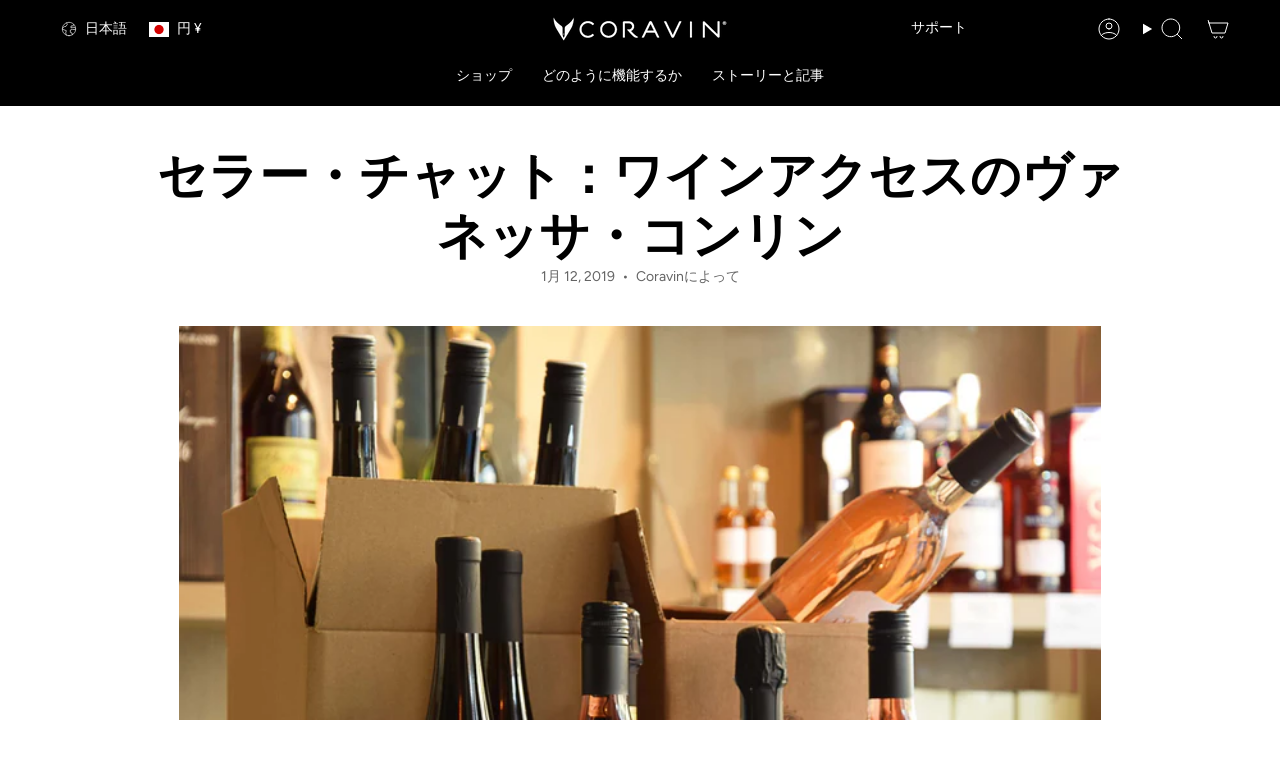

--- FILE ---
content_type: text/html; charset=utf-8
request_url: https://www.coravin.jp/blogs/community/cellar-chat-vanessa-conlin-of-wine-access
body_size: 55996
content:
<!doctype html>
<html class="no-touch supports-no-cookies" lang="ja-JP">
  <head><meta charset="UTF-8">
<meta http-equiv="X-UA-Compatible" content="IE=edge">
<meta name="viewport" content="width=device-width,initial-scale=1"><meta name="theme-color" content="#000000">

  

<link rel="canonical" href="https://www.coravin.jp/blogs/community/cellar-chat-vanessa-conlin-of-wine-access">

<!-- ======================= Broadcast Theme V8.0.0 ========================= -->


  <link rel="icon" type="image/png" href="//www.coravin.jp/cdn/shop/files/favicon-32x32_fb4dd1ac-8ab6-442c-986b-99123d3038cd.png?crop=center&height=32&v=1712758133&width=32">

<link rel="preconnect" href="https://fonts.shopifycdn.com" crossorigin><!-- Title and description ================================================ -->

  
  
  
<title>
    
    セラー・チャット：ワインアクセスのヴァネッサ・コンリン
    
    
    
      &ndash; Coravin APAC
    
  </title>

 <!-- ======================= CUSTOM CODE HREFLANGS ========================= -->
 








<link rel="alternate" hreflang="x-default" href="https://www.coravin.com/blogs/community/cellar-chat-vanessa-conlin-of-wine-access">


    <!-- ======================= AUSTRALIA HREFLANGS ========================= -->
    
    <link rel="alternate" hreflang="en-AU" href="https://www.coravin.com.au/blogs/community/cellar-chat-vanessa-conlin-of-wine-access">
    <!-- ======================= HONG KONG HREFLANGS ========================= -->
    
    <link rel="alternate" hreflang="en-HK" href="https://www.coravin.hk/blogs/community/cellar-chat-vanessa-conlin-of-wine-access">
    <!-- ======================= JAPAN HREFLANGS ========================= -->
    
    <link rel="alternate" hreflang="ja-JP" href="https://www.coravin.jp/blogs/community/cellar-chat-vanessa-conlin-of-wine-access">
    <link rel="alternate" hreflang="en-JP" href="https://www.coravin.jp/en/blogs/community/cellar-chat-vanessa-conlin-of-wine-access">
    <!-- ======================= SINGAPORE HREFLANGS ========================= -->
    
    <link rel="alternate" hreflang="en-SG" href="https://www.coravin.sg/blogs/community/cellar-chat-vanessa-conlin-of-wine-access">



    <!-- ======================= SPAIN HREFLANGS ========================= -->
    
    <link rel="alternate" hreflang="es-ES" href="https://www.coravin.com.es/blogs/community/cellar-chat-vanessa-conlin-of-wine-access">
    
    <!-- ======================= GERMANY HREFLANGS ========================= -->
    
    <link rel="alternate" hreflang="de-DE" href="https://www.coravin.de/blogs/community/cellar-chat-vanessa-conlin-of-wine-access">
    
    <!-- ======================= DENMARK HREFLANGS ========================= -->
    
    <link rel="alternate" hreflang="en-DK" href="https://www.coravin.dk/blogs/community/cellar-chat-vanessa-conlin-of-wine-access">
    <!-- ======================= FRANCE HREFLANGS ========================= -->
    
    <link rel="alternate" hreflang="fr-FR" href="https://www.coravin.fr/blogs/community/cellar-chat-vanessa-conlin-of-wine-access">
    
    <!-- ======================= ITALY HREFLANGS ========================= -->
    
    <link rel="alternate" hreflang="it-IT" href="https://www.coravin.it/blogs/community/cellar-chat-vanessa-conlin-of-wine-access">
    
    <!-- ======================= NETHERLAND HREFLANGS ========================= -->
    
    <link rel="alternate" hreflang="nl-NL" href="https://www.coravin.nl/blogs/community/cellar-chat-vanessa-conlin-of-wine-access">
    
    <!-- ======================= DENMARK'S HREFLANGS ========================= -->
    
    <link rel="alternate" hreflang="en-SE" href="https://www.coravin.se/blogs/community/cellar-chat-vanessa-conlin-of-wine-access">



    <!-- ======================= UNITED KINGDOM HREFLANGS ========================= -->
    
    <link rel="alternate" hreflang="en-GB" href="https://www.coravin.co.uk/blogs/community/cellar-chat-vanessa-conlin-of-wine-access">



    <!-- ======================= CANADA HREFLANGS ========================= -->
    
    <link rel="alternate" hreflang="en-CA" href="https://www.coravin.ca/blogs/community/cellar-chat-vanessa-conlin-of-wine-access">
    <link rel="alternate" hreflang="fr-CA" href="https://www.coravin.ca/fr/blogs/community/cellar-chat-vanessa-conlin-of-wine-access">
    <!-- ======================= UNITED STATES OF AMERICA HREFLANGS ========================= -->
    
    <link rel="alternate" hreflang="en-US" href="https://www.coravin.com/blogs/community/cellar-chat-vanessa-conlin-of-wine-access">


 <!-- ======================= END CUSTOM CODE HREFLANGS ========================= -->
 

 

  <meta name="description" content="ヴァネッサ・コンリンはワイン部門の責任者であり、Wine Accessの「秘密のソース」の一部です。このサービスは、消費者を世界中のユニークで専門的にキュレーションされたワインとつなげるもので、すべてが手頃な価格で提供されています。経験豊富な専門家として、ヴァネッサはマスター・オブ・ワインの試験に合格し、現在は研究論文という最終段階に取り組んでいます。彼女はナパバレー・ワインアカデミーでWSETを教えており、ジェイムソン動物救助ランチの理事長も務めています。また、アリエッタ・ワインズやダナ・エステートなど、ナパの最も権威あるエステートのいくつかで営業およびマーケティングの責任者を務めたこともあります。最新のセラー・チャットでは、業界">

<meta property="og:site_name" content="Coravin APAC">
<meta property="og:url" content="https://www.coravin.jp/blogs/community/cellar-chat-vanessa-conlin-of-wine-access">
<meta property="og:title" content="セラー・チャット：ワインアクセスのヴァネッサ・コンリン">
<meta property="og:type" content="article">
<meta property="og:description" content="ヴァネッサ・コンリンはワイン部門の責任者であり、Wine Accessの「秘密のソース」の一部です。このサービスは、消費者を世界中のユニークで専門的にキュレーションされたワインとつなげるもので、すべてが手頃な価格で提供されています。経験豊富な専門家として、ヴァネッサはマスター・オブ・ワインの試験に合格し、現在は研究論文という最終段階に取り組んでいます。彼女はナパバレー・ワインアカデミーでWSETを教えており、ジェイムソン動物救助ランチの理事長も務めています。また、アリエッタ・ワインズやダナ・エステートなど、ナパの最も権威あるエステートのいくつかで営業およびマーケティングの責任者を務めたこともあります。最新のセラー・チャットでは、業界"><meta property="og:image" content="http://www.coravin.jp/cdn/shop/articles/AdobeStock_390111172_53a92bf8-d98e-44cc-83c5-05a94eeb09e1.jpg?v=1731607680">
  <meta property="og:image:secure_url" content="https://www.coravin.jp/cdn/shop/articles/AdobeStock_390111172_53a92bf8-d98e-44cc-83c5-05a94eeb09e1.jpg?v=1731607680">
  <meta property="og:image:width" content="3200">
  <meta property="og:image:height" content="2133"><meta name="twitter:card" content="summary_large_image">
<meta name="twitter:title" content="セラー・チャット：ワインアクセスのヴァネッサ・コンリン">
<meta name="twitter:description" content="ヴァネッサ・コンリンはワイン部門の責任者であり、Wine Accessの「秘密のソース」の一部です。このサービスは、消費者を世界中のユニークで専門的にキュレーションされたワインとつなげるもので、すべてが手頃な価格で提供されています。経験豊富な専門家として、ヴァネッサはマスター・オブ・ワインの試験に合格し、現在は研究論文という最終段階に取り組んでいます。彼女はナパバレー・ワインアカデミーでWSETを教えており、ジェイムソン動物救助ランチの理事長も務めています。また、アリエッタ・ワインズやダナ・エステートなど、ナパの最も権威あるエステートのいくつかで営業およびマーケティングの責任者を務めたこともあります。最新のセラー・チャットでは、業界">
<!-- CSS ================================================================== -->
<style data-shopify>
  @font-face {
  font-family: Cabin;
  font-weight: 600;
  font-style: normal;
  font-display: swap;
  src: url("//www.coravin.jp/cdn/fonts/cabin/cabin_n6.c6b1e64927bbec1c65aab7077888fb033480c4f7.woff2") format("woff2"),
       url("//www.coravin.jp/cdn/fonts/cabin/cabin_n6.6c2e65d54c893ad9f1390da3b810b8e6cf976a4f.woff") format("woff");
}

  @font-face {
  font-family: Figtree;
  font-weight: 400;
  font-style: normal;
  font-display: swap;
  src: url("//www.coravin.jp/cdn/fonts/figtree/figtree_n4.3c0838aba1701047e60be6a99a1b0a40ce9b8419.woff2") format("woff2"),
       url("//www.coravin.jp/cdn/fonts/figtree/figtree_n4.c0575d1db21fc3821f17fd6617d3dee552312137.woff") format("woff");
}

  @font-face {
  font-family: Figtree;
  font-weight: 500;
  font-style: normal;
  font-display: swap;
  src: url("//www.coravin.jp/cdn/fonts/figtree/figtree_n5.3b6b7df38aa5986536945796e1f947445832047c.woff2") format("woff2"),
       url("//www.coravin.jp/cdn/fonts/figtree/figtree_n5.f26bf6dcae278b0ed902605f6605fa3338e81dab.woff") format("woff");
}

  @font-face {
  font-family: Figtree;
  font-weight: 600;
  font-style: normal;
  font-display: swap;
  src: url("//www.coravin.jp/cdn/fonts/figtree/figtree_n6.9d1ea52bb49a0a86cfd1b0383d00f83d3fcc14de.woff2") format("woff2"),
       url("//www.coravin.jp/cdn/fonts/figtree/figtree_n6.f0fcdea525a0e47b2ae4ab645832a8e8a96d31d3.woff") format("woff");
}

  @font-face {
  font-family: Figtree;
  font-weight: 400;
  font-style: normal;
  font-display: swap;
  src: url("//www.coravin.jp/cdn/fonts/figtree/figtree_n4.3c0838aba1701047e60be6a99a1b0a40ce9b8419.woff2") format("woff2"),
       url("//www.coravin.jp/cdn/fonts/figtree/figtree_n4.c0575d1db21fc3821f17fd6617d3dee552312137.woff") format("woff");
}


  
    @font-face {
  font-family: Figtree;
  font-weight: 500;
  font-style: normal;
  font-display: swap;
  src: url("//www.coravin.jp/cdn/fonts/figtree/figtree_n5.3b6b7df38aa5986536945796e1f947445832047c.woff2") format("woff2"),
       url("//www.coravin.jp/cdn/fonts/figtree/figtree_n5.f26bf6dcae278b0ed902605f6605fa3338e81dab.woff") format("woff");
}

  

  
    @font-face {
  font-family: Figtree;
  font-weight: 400;
  font-style: italic;
  font-display: swap;
  src: url("//www.coravin.jp/cdn/fonts/figtree/figtree_i4.89f7a4275c064845c304a4cf8a4a586060656db2.woff2") format("woff2"),
       url("//www.coravin.jp/cdn/fonts/figtree/figtree_i4.6f955aaaafc55a22ffc1f32ecf3756859a5ad3e2.woff") format("woff");
}

  

  
    @font-face {
  font-family: Figtree;
  font-weight: 500;
  font-style: italic;
  font-display: swap;
  src: url("//www.coravin.jp/cdn/fonts/figtree/figtree_i5.969396f679a62854cf82dbf67acc5721e41351f0.woff2") format("woff2"),
       url("//www.coravin.jp/cdn/fonts/figtree/figtree_i5.93bc1cad6c73ca9815f9777c49176dfc9d2890dd.woff") format("woff");
}

  

  
    @font-face {
  font-family: Figtree;
  font-weight: 600;
  font-style: normal;
  font-display: swap;
  src: url("//www.coravin.jp/cdn/fonts/figtree/figtree_n6.9d1ea52bb49a0a86cfd1b0383d00f83d3fcc14de.woff2") format("woff2"),
       url("//www.coravin.jp/cdn/fonts/figtree/figtree_n6.f0fcdea525a0e47b2ae4ab645832a8e8a96d31d3.woff") format("woff");
}

  

  

  
    :root,
    .color-scheme-1 {--COLOR-BG-GRADIENT: #ffffff;
      --COLOR-BG: #ffffff;
      --COLOR-BG-RGB: 255, 255, 255;

      --COLOR-BG-ACCENT: #f5f2ec;
      --COLOR-BG-ACCENT-LIGHTEN: #ffffff;

      /* === Link Color ===*/

      --COLOR-LINK: #000000;
      --COLOR-LINK-A50: rgba(0, 0, 0, 0.5);
      --COLOR-LINK-A70: rgba(0, 0, 0, 0.7);
      --COLOR-LINK-HOVER: rgba(0, 0, 0, 0.7);
      --COLOR-LINK-OPPOSITE: #ffffff;

      --COLOR-TEXT: #212121;
      --COLOR-TEXT-HOVER: rgba(33, 33, 33, 0.7);
      --COLOR-TEXT-LIGHT: #646464;
      --COLOR-TEXT-DARK: #000000;
      --COLOR-TEXT-A5:  rgba(33, 33, 33, 0.05);
      --COLOR-TEXT-A35: rgba(33, 33, 33, 0.35);
      --COLOR-TEXT-A50: rgba(33, 33, 33, 0.5);
      --COLOR-TEXT-A80: rgba(33, 33, 33, 0.8);


      --COLOR-BORDER: rgb(247, 247, 247);
      --COLOR-BORDER-LIGHT: #fafafa;
      --COLOR-BORDER-DARK: #c4c4c4;
      --COLOR-BORDER-HAIRLINE: #f7f7f7;

      --overlay-bg: #00000044;

      /* === Bright color ===*/
      --COLOR-ACCENT: #000000;
      --COLOR-ACCENT-HOVER: #000000;
      --COLOR-ACCENT-FADE: rgba(0, 0, 0, 0.05);
      --COLOR-ACCENT-LIGHT: #4d4d4d;

      /* === Default Cart Gradient ===*/

      --FREE-SHIPPING-GRADIENT: linear-gradient(to right, var(--COLOR-ACCENT-LIGHT) 0%, var(--accent) 100%);

      /* === Buttons ===*/
      --BTN-PRIMARY-BG: #542231;
      --BTN-PRIMARY-TEXT: #ffffff;
      --BTN-PRIMARY-BORDER: #542231;
      --BTN-PRIMARY-BORDER-A70: rgba(84, 34, 49, 0.7);

      
      
        --BTN-PRIMARY-BG-BRIGHTER: #66293c;
      

      --BTN-SECONDARY-BG: #ab8c52;
      --BTN-SECONDARY-TEXT: #ffffff;
      --BTN-SECONDARY-BORDER: #ab8c52;
      --BTN-SECONDARY-BORDER-A70: rgba(171, 140, 82, 0.7);

      
      
        --BTN-SECONDARY-BG-BRIGHTER: #9a7e4a;
      

      
--COLOR-BG-BRIGHTER: #f2f2f2;

      --COLOR-BG-ALPHA-25: rgba(255, 255, 255, 0.25);
      --COLOR-BG-TRANSPARENT: rgba(255, 255, 255, 0);--COLOR-FOOTER-BG-HAIRLINE: #f7f7f7;

      /* Dynamic color variables */
      --accent: var(--COLOR-ACCENT);
      --accent-fade: var(--COLOR-ACCENT-FADE);
      --accent-hover: var(--COLOR-ACCENT-HOVER);
      --border: var(--COLOR-BORDER);
      --border-dark: var(--COLOR-BORDER-DARK);
      --border-light: var(--COLOR-BORDER-LIGHT);
      --border-hairline: var(--COLOR-BORDER-HAIRLINE);
      --bg: var(--COLOR-BG-GRADIENT, var(--COLOR-BG));
      --bg-accent: var(--COLOR-BG-ACCENT);
      --bg-accent-lighten: var(--COLOR-BG-ACCENT-LIGHTEN);
      --icons: var(--COLOR-TEXT);
      --link: var(--COLOR-LINK);
      --link-a50: var(--COLOR-LINK-A50);
      --link-a70: var(--COLOR-LINK-A70);
      --link-hover: var(--COLOR-LINK-HOVER);
      --link-opposite: var(--COLOR-LINK-OPPOSITE);
      --text: var(--COLOR-TEXT);
      --text-dark: var(--COLOR-TEXT-DARK);
      --text-light: var(--COLOR-TEXT-LIGHT);
      --text-hover: var(--COLOR-TEXT-HOVER);
      --text-a5: var(--COLOR-TEXT-A5);
      --text-a35: var(--COLOR-TEXT-A35);
      --text-a50: var(--COLOR-TEXT-A50);
      --text-a80: var(--COLOR-TEXT-A80);
    }
  
    
    .color-scheme-2 {--COLOR-BG-GRADIENT: #000000;
      --COLOR-BG: #000000;
      --COLOR-BG-RGB: 0, 0, 0;

      --COLOR-BG-ACCENT: #000000;
      --COLOR-BG-ACCENT-LIGHTEN: #262626;

      /* === Link Color ===*/

      --COLOR-LINK: #282c2e;
      --COLOR-LINK-A50: rgba(40, 44, 46, 0.5);
      --COLOR-LINK-A70: rgba(40, 44, 46, 0.7);
      --COLOR-LINK-HOVER: rgba(40, 44, 46, 0.7);
      --COLOR-LINK-OPPOSITE: #ffffff;

      --COLOR-TEXT: #ffffff;
      --COLOR-TEXT-HOVER: rgba(255, 255, 255, 0.7);
      --COLOR-TEXT-LIGHT: #b3b3b3;
      --COLOR-TEXT-DARK: #d9d9d9;
      --COLOR-TEXT-A5:  rgba(255, 255, 255, 0.05);
      --COLOR-TEXT-A35: rgba(255, 255, 255, 0.35);
      --COLOR-TEXT-A50: rgba(255, 255, 255, 0.5);
      --COLOR-TEXT-A80: rgba(255, 255, 255, 0.8);


      --COLOR-BORDER: rgb(0, 0, 0);
      --COLOR-BORDER-LIGHT: #000000;
      --COLOR-BORDER-DARK: #000000;
      --COLOR-BORDER-HAIRLINE: #000000;

      --overlay-bg: #21212175;

      /* === Bright color ===*/
      --COLOR-ACCENT: #000000;
      --COLOR-ACCENT-HOVER: #000000;
      --COLOR-ACCENT-FADE: rgba(0, 0, 0, 0.05);
      --COLOR-ACCENT-LIGHT: #4d4d4d;

      /* === Default Cart Gradient ===*/

      --FREE-SHIPPING-GRADIENT: linear-gradient(to right, var(--COLOR-ACCENT-LIGHT) 0%, var(--accent) 100%);

      /* === Buttons ===*/
      --BTN-PRIMARY-BG: #212121;
      --BTN-PRIMARY-TEXT: #ffffff;
      --BTN-PRIMARY-BORDER: #212121;
      --BTN-PRIMARY-BORDER-A70: rgba(33, 33, 33, 0.7);

      
      
        --BTN-PRIMARY-BG-BRIGHTER: #2e2e2e;
      

      --BTN-SECONDARY-BG: #ffffff;
      --BTN-SECONDARY-TEXT: #000000;
      --BTN-SECONDARY-BORDER: #ab8c52;
      --BTN-SECONDARY-BORDER-A70: rgba(171, 140, 82, 0.7);

      
      
        --BTN-SECONDARY-BG-BRIGHTER: #f2f2f2;
      

      
--COLOR-BG-BRIGHTER: #1a1a1a;

      --COLOR-BG-ALPHA-25: rgba(0, 0, 0, 0.25);
      --COLOR-BG-TRANSPARENT: rgba(0, 0, 0, 0);--COLOR-FOOTER-BG-HAIRLINE: #080808;

      /* Dynamic color variables */
      --accent: var(--COLOR-ACCENT);
      --accent-fade: var(--COLOR-ACCENT-FADE);
      --accent-hover: var(--COLOR-ACCENT-HOVER);
      --border: var(--COLOR-BORDER);
      --border-dark: var(--COLOR-BORDER-DARK);
      --border-light: var(--COLOR-BORDER-LIGHT);
      --border-hairline: var(--COLOR-BORDER-HAIRLINE);
      --bg: var(--COLOR-BG-GRADIENT, var(--COLOR-BG));
      --bg-accent: var(--COLOR-BG-ACCENT);
      --bg-accent-lighten: var(--COLOR-BG-ACCENT-LIGHTEN);
      --icons: var(--COLOR-TEXT);
      --link: var(--COLOR-LINK);
      --link-a50: var(--COLOR-LINK-A50);
      --link-a70: var(--COLOR-LINK-A70);
      --link-hover: var(--COLOR-LINK-HOVER);
      --link-opposite: var(--COLOR-LINK-OPPOSITE);
      --text: var(--COLOR-TEXT);
      --text-dark: var(--COLOR-TEXT-DARK);
      --text-light: var(--COLOR-TEXT-LIGHT);
      --text-hover: var(--COLOR-TEXT-HOVER);
      --text-a5: var(--COLOR-TEXT-A5);
      --text-a35: var(--COLOR-TEXT-A35);
      --text-a50: var(--COLOR-TEXT-A50);
      --text-a80: var(--COLOR-TEXT-A80);
    }
  
    
    .color-scheme-3 {--COLOR-BG-GRADIENT: #f5f2ec;
      --COLOR-BG: #f5f2ec;
      --COLOR-BG-RGB: 245, 242, 236;

      --COLOR-BG-ACCENT: #ffffff;
      --COLOR-BG-ACCENT-LIGHTEN: #ffffff;

      /* === Link Color ===*/

      --COLOR-LINK: #282c2e;
      --COLOR-LINK-A50: rgba(40, 44, 46, 0.5);
      --COLOR-LINK-A70: rgba(40, 44, 46, 0.7);
      --COLOR-LINK-HOVER: rgba(40, 44, 46, 0.7);
      --COLOR-LINK-OPPOSITE: #ffffff;

      --COLOR-TEXT: #212121;
      --COLOR-TEXT-HOVER: rgba(33, 33, 33, 0.7);
      --COLOR-TEXT-LIGHT: #61605e;
      --COLOR-TEXT-DARK: #000000;
      --COLOR-TEXT-A5:  rgba(33, 33, 33, 0.05);
      --COLOR-TEXT-A35: rgba(33, 33, 33, 0.35);
      --COLOR-TEXT-A50: rgba(33, 33, 33, 0.5);
      --COLOR-TEXT-A80: rgba(33, 33, 33, 0.8);


      --COLOR-BORDER: rgb(209, 205, 196);
      --COLOR-BORDER-LIGHT: #dfdcd4;
      --COLOR-BORDER-DARK: #a49c8b;
      --COLOR-BORDER-HAIRLINE: #f0ebe2;

      --overlay-bg: #00000085;

      /* === Bright color ===*/
      --COLOR-ACCENT: #ab8c52;
      --COLOR-ACCENT-HOVER: #806430;
      --COLOR-ACCENT-FADE: rgba(171, 140, 82, 0.05);
      --COLOR-ACCENT-LIGHT: #e8d4ae;

      /* === Default Cart Gradient ===*/

      --FREE-SHIPPING-GRADIENT: linear-gradient(to right, var(--COLOR-ACCENT-LIGHT) 0%, var(--accent) 100%);

      /* === Buttons ===*/
      --BTN-PRIMARY-BG: #212121;
      --BTN-PRIMARY-TEXT: #ffffff;
      --BTN-PRIMARY-BORDER: #212121;
      --BTN-PRIMARY-BORDER-A70: rgba(33, 33, 33, 0.7);

      
      
        --BTN-PRIMARY-BG-BRIGHTER: #2e2e2e;
      

      --BTN-SECONDARY-BG: #ab8c52;
      --BTN-SECONDARY-TEXT: #ffffff;
      --BTN-SECONDARY-BORDER: #ab8c52;
      --BTN-SECONDARY-BORDER-A70: rgba(171, 140, 82, 0.7);

      
      
        --BTN-SECONDARY-BG-BRIGHTER: #9a7e4a;
      

      
--COLOR-BG-BRIGHTER: #ece7db;

      --COLOR-BG-ALPHA-25: rgba(245, 242, 236, 0.25);
      --COLOR-BG-TRANSPARENT: rgba(245, 242, 236, 0);--COLOR-FOOTER-BG-HAIRLINE: #f0ebe2;

      /* Dynamic color variables */
      --accent: var(--COLOR-ACCENT);
      --accent-fade: var(--COLOR-ACCENT-FADE);
      --accent-hover: var(--COLOR-ACCENT-HOVER);
      --border: var(--COLOR-BORDER);
      --border-dark: var(--COLOR-BORDER-DARK);
      --border-light: var(--COLOR-BORDER-LIGHT);
      --border-hairline: var(--COLOR-BORDER-HAIRLINE);
      --bg: var(--COLOR-BG-GRADIENT, var(--COLOR-BG));
      --bg-accent: var(--COLOR-BG-ACCENT);
      --bg-accent-lighten: var(--COLOR-BG-ACCENT-LIGHTEN);
      --icons: var(--COLOR-TEXT);
      --link: var(--COLOR-LINK);
      --link-a50: var(--COLOR-LINK-A50);
      --link-a70: var(--COLOR-LINK-A70);
      --link-hover: var(--COLOR-LINK-HOVER);
      --link-opposite: var(--COLOR-LINK-OPPOSITE);
      --text: var(--COLOR-TEXT);
      --text-dark: var(--COLOR-TEXT-DARK);
      --text-light: var(--COLOR-TEXT-LIGHT);
      --text-hover: var(--COLOR-TEXT-HOVER);
      --text-a5: var(--COLOR-TEXT-A5);
      --text-a35: var(--COLOR-TEXT-A35);
      --text-a50: var(--COLOR-TEXT-A50);
      --text-a80: var(--COLOR-TEXT-A80);
    }
  
    
    .color-scheme-4 {--COLOR-BG-GRADIENT: #b0a38b;
      --COLOR-BG: #b0a38b;
      --COLOR-BG-RGB: 176, 163, 139;

      --COLOR-BG-ACCENT: #f5f2ec;
      --COLOR-BG-ACCENT-LIGHTEN: #ffffff;

      /* === Link Color ===*/

      --COLOR-LINK: #282c2e;
      --COLOR-LINK-A50: rgba(40, 44, 46, 0.5);
      --COLOR-LINK-A70: rgba(40, 44, 46, 0.7);
      --COLOR-LINK-HOVER: rgba(40, 44, 46, 0.7);
      --COLOR-LINK-OPPOSITE: #ffffff;

      --COLOR-TEXT: #212121;
      --COLOR-TEXT-HOVER: rgba(33, 33, 33, 0.7);
      --COLOR-TEXT-LIGHT: #4c4841;
      --COLOR-TEXT-DARK: #000000;
      --COLOR-TEXT-A5:  rgba(33, 33, 33, 0.05);
      --COLOR-TEXT-A35: rgba(33, 33, 33, 0.35);
      --COLOR-TEXT-A50: rgba(33, 33, 33, 0.5);
      --COLOR-TEXT-A80: rgba(33, 33, 33, 0.8);


      --COLOR-BORDER: rgb(243, 243, 243);
      --COLOR-BORDER-LIGHT: #d8d3c9;
      --COLOR-BORDER-DARK: #c0c0c0;
      --COLOR-BORDER-HAIRLINE: #aa9c82;

      --overlay-bg: #000000;

      /* === Bright color ===*/
      --COLOR-ACCENT: #ab8c52;
      --COLOR-ACCENT-HOVER: #806430;
      --COLOR-ACCENT-FADE: rgba(171, 140, 82, 0.05);
      --COLOR-ACCENT-LIGHT: #e8d4ae;

      /* === Default Cart Gradient ===*/

      --FREE-SHIPPING-GRADIENT: linear-gradient(to right, var(--COLOR-ACCENT-LIGHT) 0%, var(--accent) 100%);

      /* === Buttons ===*/
      --BTN-PRIMARY-BG: #212121;
      --BTN-PRIMARY-TEXT: #ffffff;
      --BTN-PRIMARY-BORDER: #ffffff;
      --BTN-PRIMARY-BORDER-A70: rgba(255, 255, 255, 0.7);

      
      
        --BTN-PRIMARY-BG-BRIGHTER: #2e2e2e;
      

      --BTN-SECONDARY-BG: #ab8c52;
      --BTN-SECONDARY-TEXT: #ffffff;
      --BTN-SECONDARY-BORDER: #ab8c52;
      --BTN-SECONDARY-BORDER-A70: rgba(171, 140, 82, 0.7);

      
      
        --BTN-SECONDARY-BG-BRIGHTER: #9a7e4a;
      

      
--COLOR-BG-BRIGHTER: #a6977c;

      --COLOR-BG-ALPHA-25: rgba(176, 163, 139, 0.25);
      --COLOR-BG-TRANSPARENT: rgba(176, 163, 139, 0);--COLOR-FOOTER-BG-HAIRLINE: #aa9c82;

      /* Dynamic color variables */
      --accent: var(--COLOR-ACCENT);
      --accent-fade: var(--COLOR-ACCENT-FADE);
      --accent-hover: var(--COLOR-ACCENT-HOVER);
      --border: var(--COLOR-BORDER);
      --border-dark: var(--COLOR-BORDER-DARK);
      --border-light: var(--COLOR-BORDER-LIGHT);
      --border-hairline: var(--COLOR-BORDER-HAIRLINE);
      --bg: var(--COLOR-BG-GRADIENT, var(--COLOR-BG));
      --bg-accent: var(--COLOR-BG-ACCENT);
      --bg-accent-lighten: var(--COLOR-BG-ACCENT-LIGHTEN);
      --icons: var(--COLOR-TEXT);
      --link: var(--COLOR-LINK);
      --link-a50: var(--COLOR-LINK-A50);
      --link-a70: var(--COLOR-LINK-A70);
      --link-hover: var(--COLOR-LINK-HOVER);
      --link-opposite: var(--COLOR-LINK-OPPOSITE);
      --text: var(--COLOR-TEXT);
      --text-dark: var(--COLOR-TEXT-DARK);
      --text-light: var(--COLOR-TEXT-LIGHT);
      --text-hover: var(--COLOR-TEXT-HOVER);
      --text-a5: var(--COLOR-TEXT-A5);
      --text-a35: var(--COLOR-TEXT-A35);
      --text-a50: var(--COLOR-TEXT-A50);
      --text-a80: var(--COLOR-TEXT-A80);
    }
  
    
    .color-scheme-5 {--COLOR-BG-GRADIENT: #868154;
      --COLOR-BG: #868154;
      --COLOR-BG-RGB: 134, 129, 84;

      --COLOR-BG-ACCENT: #f5f2ec;
      --COLOR-BG-ACCENT-LIGHTEN: #ffffff;

      /* === Link Color ===*/

      --COLOR-LINK: #282c2e;
      --COLOR-LINK-A50: rgba(40, 44, 46, 0.5);
      --COLOR-LINK-A70: rgba(40, 44, 46, 0.7);
      --COLOR-LINK-HOVER: rgba(40, 44, 46, 0.7);
      --COLOR-LINK-OPPOSITE: #ffffff;

      --COLOR-TEXT: #d8d2b3;
      --COLOR-TEXT-HOVER: rgba(216, 210, 179, 0.7);
      --COLOR-TEXT-LIGHT: #bfba97;
      --COLOR-TEXT-DARK: #c8bb76;
      --COLOR-TEXT-A5:  rgba(216, 210, 179, 0.05);
      --COLOR-TEXT-A35: rgba(216, 210, 179, 0.35);
      --COLOR-TEXT-A50: rgba(216, 210, 179, 0.5);
      --COLOR-TEXT-A80: rgba(216, 210, 179, 0.8);


      --COLOR-BORDER: rgb(243, 243, 243);
      --COLOR-BORDER-LIGHT: #c7c5b3;
      --COLOR-BORDER-DARK: #c0c0c0;
      --COLOR-BORDER-HAIRLINE: #7d784e;

      --overlay-bg: #00000085;

      /* === Bright color ===*/
      --COLOR-ACCENT: #ab8c52;
      --COLOR-ACCENT-HOVER: #806430;
      --COLOR-ACCENT-FADE: rgba(171, 140, 82, 0.05);
      --COLOR-ACCENT-LIGHT: #e8d4ae;

      /* === Default Cart Gradient ===*/

      --FREE-SHIPPING-GRADIENT: linear-gradient(to right, var(--COLOR-ACCENT-LIGHT) 0%, var(--accent) 100%);

      /* === Buttons ===*/
      --BTN-PRIMARY-BG: #212121;
      --BTN-PRIMARY-TEXT: #ffffff;
      --BTN-PRIMARY-BORDER: #212121;
      --BTN-PRIMARY-BORDER-A70: rgba(33, 33, 33, 0.7);

      
      
        --BTN-PRIMARY-BG-BRIGHTER: #2e2e2e;
      

      --BTN-SECONDARY-BG: #ab8c52;
      --BTN-SECONDARY-TEXT: #ffffff;
      --BTN-SECONDARY-BORDER: #ab8c52;
      --BTN-SECONDARY-BORDER-A70: rgba(171, 140, 82, 0.7);

      
      
        --BTN-SECONDARY-BG-BRIGHTER: #9a7e4a;
      

      
--COLOR-BG-BRIGHTER: #76724a;

      --COLOR-BG-ALPHA-25: rgba(134, 129, 84, 0.25);
      --COLOR-BG-TRANSPARENT: rgba(134, 129, 84, 0);--COLOR-FOOTER-BG-HAIRLINE: #7d784e;

      /* Dynamic color variables */
      --accent: var(--COLOR-ACCENT);
      --accent-fade: var(--COLOR-ACCENT-FADE);
      --accent-hover: var(--COLOR-ACCENT-HOVER);
      --border: var(--COLOR-BORDER);
      --border-dark: var(--COLOR-BORDER-DARK);
      --border-light: var(--COLOR-BORDER-LIGHT);
      --border-hairline: var(--COLOR-BORDER-HAIRLINE);
      --bg: var(--COLOR-BG-GRADIENT, var(--COLOR-BG));
      --bg-accent: var(--COLOR-BG-ACCENT);
      --bg-accent-lighten: var(--COLOR-BG-ACCENT-LIGHTEN);
      --icons: var(--COLOR-TEXT);
      --link: var(--COLOR-LINK);
      --link-a50: var(--COLOR-LINK-A50);
      --link-a70: var(--COLOR-LINK-A70);
      --link-hover: var(--COLOR-LINK-HOVER);
      --link-opposite: var(--COLOR-LINK-OPPOSITE);
      --text: var(--COLOR-TEXT);
      --text-dark: var(--COLOR-TEXT-DARK);
      --text-light: var(--COLOR-TEXT-LIGHT);
      --text-hover: var(--COLOR-TEXT-HOVER);
      --text-a5: var(--COLOR-TEXT-A5);
      --text-a35: var(--COLOR-TEXT-A35);
      --text-a50: var(--COLOR-TEXT-A50);
      --text-a80: var(--COLOR-TEXT-A80);
    }
  
    
    .color-scheme-6 {--COLOR-BG-GRADIENT: #fcfbf9;
      --COLOR-BG: #fcfbf9;
      --COLOR-BG-RGB: 252, 251, 249;

      --COLOR-BG-ACCENT: #f5f2ec;
      --COLOR-BG-ACCENT-LIGHTEN: #ffffff;

      /* === Link Color ===*/

      --COLOR-LINK: #282c2e;
      --COLOR-LINK-A50: rgba(40, 44, 46, 0.5);
      --COLOR-LINK-A70: rgba(40, 44, 46, 0.7);
      --COLOR-LINK-HOVER: rgba(40, 44, 46, 0.7);
      --COLOR-LINK-OPPOSITE: #ffffff;

      --COLOR-TEXT: #212121;
      --COLOR-TEXT-HOVER: rgba(33, 33, 33, 0.7);
      --COLOR-TEXT-LIGHT: #636262;
      --COLOR-TEXT-DARK: #000000;
      --COLOR-TEXT-A5:  rgba(33, 33, 33, 0.05);
      --COLOR-TEXT-A35: rgba(33, 33, 33, 0.35);
      --COLOR-TEXT-A50: rgba(33, 33, 33, 0.5);
      --COLOR-TEXT-A80: rgba(33, 33, 33, 0.8);


      --COLOR-BORDER: rgb(209, 208, 206);
      --COLOR-BORDER-LIGHT: #e2e1df;
      --COLOR-BORDER-DARK: #a09e99;
      --COLOR-BORDER-HAIRLINE: #f7f4ef;

      --overlay-bg: #00000085;

      /* === Bright color ===*/
      --COLOR-ACCENT: #ab8c52;
      --COLOR-ACCENT-HOVER: #806430;
      --COLOR-ACCENT-FADE: rgba(171, 140, 82, 0.05);
      --COLOR-ACCENT-LIGHT: #e8d4ae;

      /* === Default Cart Gradient ===*/

      --FREE-SHIPPING-GRADIENT: linear-gradient(to right, var(--COLOR-ACCENT-LIGHT) 0%, var(--accent) 100%);

      /* === Buttons ===*/
      --BTN-PRIMARY-BG: #ffffff;
      --BTN-PRIMARY-TEXT: #212121;
      --BTN-PRIMARY-BORDER: #ffffff;
      --BTN-PRIMARY-BORDER-A70: rgba(255, 255, 255, 0.7);

      
      
        --BTN-PRIMARY-BG-BRIGHTER: #f2f2f2;
      

      --BTN-SECONDARY-BG: #ab8c52;
      --BTN-SECONDARY-TEXT: #ffffff;
      --BTN-SECONDARY-BORDER: #ab8c52;
      --BTN-SECONDARY-BORDER-A70: rgba(171, 140, 82, 0.7);

      
      
        --BTN-SECONDARY-BG-BRIGHTER: #9a7e4a;
      

      
--COLOR-BG-BRIGHTER: #f4f0e8;

      --COLOR-BG-ALPHA-25: rgba(252, 251, 249, 0.25);
      --COLOR-BG-TRANSPARENT: rgba(252, 251, 249, 0);--COLOR-FOOTER-BG-HAIRLINE: #f7f4ef;

      /* Dynamic color variables */
      --accent: var(--COLOR-ACCENT);
      --accent-fade: var(--COLOR-ACCENT-FADE);
      --accent-hover: var(--COLOR-ACCENT-HOVER);
      --border: var(--COLOR-BORDER);
      --border-dark: var(--COLOR-BORDER-DARK);
      --border-light: var(--COLOR-BORDER-LIGHT);
      --border-hairline: var(--COLOR-BORDER-HAIRLINE);
      --bg: var(--COLOR-BG-GRADIENT, var(--COLOR-BG));
      --bg-accent: var(--COLOR-BG-ACCENT);
      --bg-accent-lighten: var(--COLOR-BG-ACCENT-LIGHTEN);
      --icons: var(--COLOR-TEXT);
      --link: var(--COLOR-LINK);
      --link-a50: var(--COLOR-LINK-A50);
      --link-a70: var(--COLOR-LINK-A70);
      --link-hover: var(--COLOR-LINK-HOVER);
      --link-opposite: var(--COLOR-LINK-OPPOSITE);
      --text: var(--COLOR-TEXT);
      --text-dark: var(--COLOR-TEXT-DARK);
      --text-light: var(--COLOR-TEXT-LIGHT);
      --text-hover: var(--COLOR-TEXT-HOVER);
      --text-a5: var(--COLOR-TEXT-A5);
      --text-a35: var(--COLOR-TEXT-A35);
      --text-a50: var(--COLOR-TEXT-A50);
      --text-a80: var(--COLOR-TEXT-A80);
    }
  
    
    .color-scheme-7 {--COLOR-BG-GRADIENT: #f5f2ec;
      --COLOR-BG: #f5f2ec;
      --COLOR-BG-RGB: 245, 242, 236;

      --COLOR-BG-ACCENT: #f5f2ec;
      --COLOR-BG-ACCENT-LIGHTEN: #ffffff;

      /* === Link Color ===*/

      --COLOR-LINK: #282c2e;
      --COLOR-LINK-A50: rgba(40, 44, 46, 0.5);
      --COLOR-LINK-A70: rgba(40, 44, 46, 0.7);
      --COLOR-LINK-HOVER: rgba(40, 44, 46, 0.7);
      --COLOR-LINK-OPPOSITE: #ffffff;

      --COLOR-TEXT: #685a3f;
      --COLOR-TEXT-HOVER: rgba(104, 90, 63, 0.7);
      --COLOR-TEXT-LIGHT: #928873;
      --COLOR-TEXT-DARK: #3d321e;
      --COLOR-TEXT-A5:  rgba(104, 90, 63, 0.05);
      --COLOR-TEXT-A35: rgba(104, 90, 63, 0.35);
      --COLOR-TEXT-A50: rgba(104, 90, 63, 0.5);
      --COLOR-TEXT-A80: rgba(104, 90, 63, 0.8);


      --COLOR-BORDER: rgb(209, 205, 196);
      --COLOR-BORDER-LIGHT: #dfdcd4;
      --COLOR-BORDER-DARK: #a49c8b;
      --COLOR-BORDER-HAIRLINE: #f0ebe2;

      --overlay-bg: #00000085;

      /* === Bright color ===*/
      --COLOR-ACCENT: #ab8c52;
      --COLOR-ACCENT-HOVER: #806430;
      --COLOR-ACCENT-FADE: rgba(171, 140, 82, 0.05);
      --COLOR-ACCENT-LIGHT: #e8d4ae;

      /* === Default Cart Gradient ===*/

      --FREE-SHIPPING-GRADIENT: linear-gradient(to right, var(--COLOR-ACCENT-LIGHT) 0%, var(--accent) 100%);

      /* === Buttons ===*/
      --BTN-PRIMARY-BG: #212121;
      --BTN-PRIMARY-TEXT: #ffffff;
      --BTN-PRIMARY-BORDER: #212121;
      --BTN-PRIMARY-BORDER-A70: rgba(33, 33, 33, 0.7);

      
      
        --BTN-PRIMARY-BG-BRIGHTER: #2e2e2e;
      

      --BTN-SECONDARY-BG: #ab8c52;
      --BTN-SECONDARY-TEXT: #ffffff;
      --BTN-SECONDARY-BORDER: #ab8c52;
      --BTN-SECONDARY-BORDER-A70: rgba(171, 140, 82, 0.7);

      
      
        --BTN-SECONDARY-BG-BRIGHTER: #9a7e4a;
      

      
--COLOR-BG-BRIGHTER: #ece7db;

      --COLOR-BG-ALPHA-25: rgba(245, 242, 236, 0.25);
      --COLOR-BG-TRANSPARENT: rgba(245, 242, 236, 0);--COLOR-FOOTER-BG-HAIRLINE: #f0ebe2;

      /* Dynamic color variables */
      --accent: var(--COLOR-ACCENT);
      --accent-fade: var(--COLOR-ACCENT-FADE);
      --accent-hover: var(--COLOR-ACCENT-HOVER);
      --border: var(--COLOR-BORDER);
      --border-dark: var(--COLOR-BORDER-DARK);
      --border-light: var(--COLOR-BORDER-LIGHT);
      --border-hairline: var(--COLOR-BORDER-HAIRLINE);
      --bg: var(--COLOR-BG-GRADIENT, var(--COLOR-BG));
      --bg-accent: var(--COLOR-BG-ACCENT);
      --bg-accent-lighten: var(--COLOR-BG-ACCENT-LIGHTEN);
      --icons: var(--COLOR-TEXT);
      --link: var(--COLOR-LINK);
      --link-a50: var(--COLOR-LINK-A50);
      --link-a70: var(--COLOR-LINK-A70);
      --link-hover: var(--COLOR-LINK-HOVER);
      --link-opposite: var(--COLOR-LINK-OPPOSITE);
      --text: var(--COLOR-TEXT);
      --text-dark: var(--COLOR-TEXT-DARK);
      --text-light: var(--COLOR-TEXT-LIGHT);
      --text-hover: var(--COLOR-TEXT-HOVER);
      --text-a5: var(--COLOR-TEXT-A5);
      --text-a35: var(--COLOR-TEXT-A35);
      --text-a50: var(--COLOR-TEXT-A50);
      --text-a80: var(--COLOR-TEXT-A80);
    }
  
    
    .color-scheme-8 {--COLOR-BG-GRADIENT: #eae6dd;
      --COLOR-BG: #eae6dd;
      --COLOR-BG-RGB: 234, 230, 221;

      --COLOR-BG-ACCENT: #f5f2ec;
      --COLOR-BG-ACCENT-LIGHTEN: #ffffff;

      /* === Link Color ===*/

      --COLOR-LINK: #282c2e;
      --COLOR-LINK-A50: rgba(40, 44, 46, 0.5);
      --COLOR-LINK-A70: rgba(40, 44, 46, 0.7);
      --COLOR-LINK-HOVER: rgba(40, 44, 46, 0.7);
      --COLOR-LINK-OPPOSITE: #ffffff;

      --COLOR-TEXT: #212121;
      --COLOR-TEXT-HOVER: rgba(33, 33, 33, 0.7);
      --COLOR-TEXT-LIGHT: #5d5c59;
      --COLOR-TEXT-DARK: #000000;
      --COLOR-TEXT-A5:  rgba(33, 33, 33, 0.05);
      --COLOR-TEXT-A35: rgba(33, 33, 33, 0.35);
      --COLOR-TEXT-A50: rgba(33, 33, 33, 0.5);
      --COLOR-TEXT-A80: rgba(33, 33, 33, 0.8);


      --COLOR-BORDER: rgb(209, 205, 196);
      --COLOR-BORDER-LIGHT: #dbd7ce;
      --COLOR-BORDER-DARK: #a49c8b;
      --COLOR-BORDER-HAIRLINE: #e4dfd4;

      --overlay-bg: #00000085;

      /* === Bright color ===*/
      --COLOR-ACCENT: #ab8c52;
      --COLOR-ACCENT-HOVER: #806430;
      --COLOR-ACCENT-FADE: rgba(171, 140, 82, 0.05);
      --COLOR-ACCENT-LIGHT: #e8d4ae;

      /* === Default Cart Gradient ===*/

      --FREE-SHIPPING-GRADIENT: linear-gradient(to right, var(--COLOR-ACCENT-LIGHT) 0%, var(--accent) 100%);

      /* === Buttons ===*/
      --BTN-PRIMARY-BG: #212121;
      --BTN-PRIMARY-TEXT: #ffffff;
      --BTN-PRIMARY-BORDER: #212121;
      --BTN-PRIMARY-BORDER-A70: rgba(33, 33, 33, 0.7);

      
      
        --BTN-PRIMARY-BG-BRIGHTER: #2e2e2e;
      

      --BTN-SECONDARY-BG: #ab8c52;
      --BTN-SECONDARY-TEXT: #ffffff;
      --BTN-SECONDARY-BORDER: #ab8c52;
      --BTN-SECONDARY-BORDER-A70: rgba(171, 140, 82, 0.7);

      
      
        --BTN-SECONDARY-BG-BRIGHTER: #9a7e4a;
      

      
--COLOR-BG-BRIGHTER: #e0dacd;

      --COLOR-BG-ALPHA-25: rgba(234, 230, 221, 0.25);
      --COLOR-BG-TRANSPARENT: rgba(234, 230, 221, 0);--COLOR-FOOTER-BG-HAIRLINE: #e4dfd4;

      /* Dynamic color variables */
      --accent: var(--COLOR-ACCENT);
      --accent-fade: var(--COLOR-ACCENT-FADE);
      --accent-hover: var(--COLOR-ACCENT-HOVER);
      --border: var(--COLOR-BORDER);
      --border-dark: var(--COLOR-BORDER-DARK);
      --border-light: var(--COLOR-BORDER-LIGHT);
      --border-hairline: var(--COLOR-BORDER-HAIRLINE);
      --bg: var(--COLOR-BG-GRADIENT, var(--COLOR-BG));
      --bg-accent: var(--COLOR-BG-ACCENT);
      --bg-accent-lighten: var(--COLOR-BG-ACCENT-LIGHTEN);
      --icons: var(--COLOR-TEXT);
      --link: var(--COLOR-LINK);
      --link-a50: var(--COLOR-LINK-A50);
      --link-a70: var(--COLOR-LINK-A70);
      --link-hover: var(--COLOR-LINK-HOVER);
      --link-opposite: var(--COLOR-LINK-OPPOSITE);
      --text: var(--COLOR-TEXT);
      --text-dark: var(--COLOR-TEXT-DARK);
      --text-light: var(--COLOR-TEXT-LIGHT);
      --text-hover: var(--COLOR-TEXT-HOVER);
      --text-a5: var(--COLOR-TEXT-A5);
      --text-a35: var(--COLOR-TEXT-A35);
      --text-a50: var(--COLOR-TEXT-A50);
      --text-a80: var(--COLOR-TEXT-A80);
    }
  
    
    .color-scheme-9 {--COLOR-BG-GRADIENT: #fcfbf9;
      --COLOR-BG: #fcfbf9;
      --COLOR-BG-RGB: 252, 251, 249;

      --COLOR-BG-ACCENT: #f5f2ec;
      --COLOR-BG-ACCENT-LIGHTEN: #ffffff;

      /* === Link Color ===*/

      --COLOR-LINK: #282c2e;
      --COLOR-LINK-A50: rgba(40, 44, 46, 0.5);
      --COLOR-LINK-A70: rgba(40, 44, 46, 0.7);
      --COLOR-LINK-HOVER: rgba(40, 44, 46, 0.7);
      --COLOR-LINK-OPPOSITE: #ffffff;

      --COLOR-TEXT: #212121;
      --COLOR-TEXT-HOVER: rgba(33, 33, 33, 0.7);
      --COLOR-TEXT-LIGHT: #636262;
      --COLOR-TEXT-DARK: #000000;
      --COLOR-TEXT-A5:  rgba(33, 33, 33, 0.05);
      --COLOR-TEXT-A35: rgba(33, 33, 33, 0.35);
      --COLOR-TEXT-A50: rgba(33, 33, 33, 0.5);
      --COLOR-TEXT-A80: rgba(33, 33, 33, 0.8);


      --COLOR-BORDER: rgb(234, 234, 234);
      --COLOR-BORDER-LIGHT: #f1f1f0;
      --COLOR-BORDER-DARK: #b7b7b7;
      --COLOR-BORDER-HAIRLINE: #f7f4ef;

      --overlay-bg: #00000085;

      /* === Bright color ===*/
      --COLOR-ACCENT: #ab8c52;
      --COLOR-ACCENT-HOVER: #806430;
      --COLOR-ACCENT-FADE: rgba(171, 140, 82, 0.05);
      --COLOR-ACCENT-LIGHT: #e8d4ae;

      /* === Default Cart Gradient ===*/

      --FREE-SHIPPING-GRADIENT: linear-gradient(to right, var(--COLOR-ACCENT-LIGHT) 0%, var(--accent) 100%);

      /* === Buttons ===*/
      --BTN-PRIMARY-BG: #212121;
      --BTN-PRIMARY-TEXT: #ffffff;
      --BTN-PRIMARY-BORDER: #212121;
      --BTN-PRIMARY-BORDER-A70: rgba(33, 33, 33, 0.7);

      
      
        --BTN-PRIMARY-BG-BRIGHTER: #2e2e2e;
      

      --BTN-SECONDARY-BG: #f5f2ec;
      --BTN-SECONDARY-TEXT: #212121;
      --BTN-SECONDARY-BORDER: #f5f2ec;
      --BTN-SECONDARY-BORDER-A70: rgba(245, 242, 236, 0.7);

      
      
        --BTN-SECONDARY-BG-BRIGHTER: #ece7db;
      

      
--COLOR-BG-BRIGHTER: #f4f0e8;

      --COLOR-BG-ALPHA-25: rgba(252, 251, 249, 0.25);
      --COLOR-BG-TRANSPARENT: rgba(252, 251, 249, 0);--COLOR-FOOTER-BG-HAIRLINE: #f7f4ef;

      /* Dynamic color variables */
      --accent: var(--COLOR-ACCENT);
      --accent-fade: var(--COLOR-ACCENT-FADE);
      --accent-hover: var(--COLOR-ACCENT-HOVER);
      --border: var(--COLOR-BORDER);
      --border-dark: var(--COLOR-BORDER-DARK);
      --border-light: var(--COLOR-BORDER-LIGHT);
      --border-hairline: var(--COLOR-BORDER-HAIRLINE);
      --bg: var(--COLOR-BG-GRADIENT, var(--COLOR-BG));
      --bg-accent: var(--COLOR-BG-ACCENT);
      --bg-accent-lighten: var(--COLOR-BG-ACCENT-LIGHTEN);
      --icons: var(--COLOR-TEXT);
      --link: var(--COLOR-LINK);
      --link-a50: var(--COLOR-LINK-A50);
      --link-a70: var(--COLOR-LINK-A70);
      --link-hover: var(--COLOR-LINK-HOVER);
      --link-opposite: var(--COLOR-LINK-OPPOSITE);
      --text: var(--COLOR-TEXT);
      --text-dark: var(--COLOR-TEXT-DARK);
      --text-light: var(--COLOR-TEXT-LIGHT);
      --text-hover: var(--COLOR-TEXT-HOVER);
      --text-a5: var(--COLOR-TEXT-A5);
      --text-a35: var(--COLOR-TEXT-A35);
      --text-a50: var(--COLOR-TEXT-A50);
      --text-a80: var(--COLOR-TEXT-A80);
    }
  
    
    .color-scheme-10 {--COLOR-BG-GRADIENT: rgba(0,0,0,0);
      --COLOR-BG: rgba(0,0,0,0);
      --COLOR-BG-RGB: 0, 0, 0;

      --COLOR-BG-ACCENT: #f5f2ec;
      --COLOR-BG-ACCENT-LIGHTEN: #ffffff;

      /* === Link Color ===*/

      --COLOR-LINK: #282c2e;
      --COLOR-LINK-A50: rgba(40, 44, 46, 0.5);
      --COLOR-LINK-A70: rgba(40, 44, 46, 0.7);
      --COLOR-LINK-HOVER: rgba(40, 44, 46, 0.7);
      --COLOR-LINK-OPPOSITE: #ffffff;

      --COLOR-TEXT: #ffffff;
      --COLOR-TEXT-HOVER: rgba(255, 255, 255, 0.7);
      --COLOR-TEXT-LIGHT: rgba(179, 179, 179, 0.7);
      --COLOR-TEXT-DARK: #d9d9d9;
      --COLOR-TEXT-A5:  rgba(255, 255, 255, 0.05);
      --COLOR-TEXT-A35: rgba(255, 255, 255, 0.35);
      --COLOR-TEXT-A50: rgba(255, 255, 255, 0.5);
      --COLOR-TEXT-A80: rgba(255, 255, 255, 0.8);


      --COLOR-BORDER: rgb(209, 205, 196);
      --COLOR-BORDER-LIGHT: rgba(125, 123, 118, 0.6);
      --COLOR-BORDER-DARK: #a49c8b;
      --COLOR-BORDER-HAIRLINE: rgba(0, 0, 0, 0.0);

      --overlay-bg: #0000005e;

      /* === Bright color ===*/
      --COLOR-ACCENT: #ab8c52;
      --COLOR-ACCENT-HOVER: #806430;
      --COLOR-ACCENT-FADE: rgba(171, 140, 82, 0.05);
      --COLOR-ACCENT-LIGHT: #e8d4ae;

      /* === Default Cart Gradient ===*/

      --FREE-SHIPPING-GRADIENT: linear-gradient(to right, var(--COLOR-ACCENT-LIGHT) 0%, var(--accent) 100%);

      /* === Buttons ===*/
      --BTN-PRIMARY-BG: #212121;
      --BTN-PRIMARY-TEXT: #ffffff;
      --BTN-PRIMARY-BORDER: #ffffff;
      --BTN-PRIMARY-BORDER-A70: rgba(255, 255, 255, 0.7);

      
      
        --BTN-PRIMARY-BG-BRIGHTER: #2e2e2e;
      

      --BTN-SECONDARY-BG: #ab8c52;
      --BTN-SECONDARY-TEXT: #ffffff;
      --BTN-SECONDARY-BORDER: #ab8c52;
      --BTN-SECONDARY-BORDER-A70: rgba(171, 140, 82, 0.7);

      
      
        --BTN-SECONDARY-BG-BRIGHTER: #9a7e4a;
      

      
--COLOR-BG-BRIGHTER: rgba(26, 26, 26, 0.0);

      --COLOR-BG-ALPHA-25: rgba(0, 0, 0, 0.25);
      --COLOR-BG-TRANSPARENT: rgba(0, 0, 0, 0);--COLOR-FOOTER-BG-HAIRLINE: rgba(8, 8, 8, 0.0);

      /* Dynamic color variables */
      --accent: var(--COLOR-ACCENT);
      --accent-fade: var(--COLOR-ACCENT-FADE);
      --accent-hover: var(--COLOR-ACCENT-HOVER);
      --border: var(--COLOR-BORDER);
      --border-dark: var(--COLOR-BORDER-DARK);
      --border-light: var(--COLOR-BORDER-LIGHT);
      --border-hairline: var(--COLOR-BORDER-HAIRLINE);
      --bg: var(--COLOR-BG-GRADIENT, var(--COLOR-BG));
      --bg-accent: var(--COLOR-BG-ACCENT);
      --bg-accent-lighten: var(--COLOR-BG-ACCENT-LIGHTEN);
      --icons: var(--COLOR-TEXT);
      --link: var(--COLOR-LINK);
      --link-a50: var(--COLOR-LINK-A50);
      --link-a70: var(--COLOR-LINK-A70);
      --link-hover: var(--COLOR-LINK-HOVER);
      --link-opposite: var(--COLOR-LINK-OPPOSITE);
      --text: var(--COLOR-TEXT);
      --text-dark: var(--COLOR-TEXT-DARK);
      --text-light: var(--COLOR-TEXT-LIGHT);
      --text-hover: var(--COLOR-TEXT-HOVER);
      --text-a5: var(--COLOR-TEXT-A5);
      --text-a35: var(--COLOR-TEXT-A35);
      --text-a50: var(--COLOR-TEXT-A50);
      --text-a80: var(--COLOR-TEXT-A80);
    }
  
    
    .color-scheme-11 {--COLOR-BG-GRADIENT: rgba(0,0,0,0);
      --COLOR-BG: rgba(0,0,0,0);
      --COLOR-BG-RGB: 0, 0, 0;

      --COLOR-BG-ACCENT: #f5f2ec;
      --COLOR-BG-ACCENT-LIGHTEN: #ffffff;

      /* === Link Color ===*/

      --COLOR-LINK: #282c2e;
      --COLOR-LINK-A50: rgba(40, 44, 46, 0.5);
      --COLOR-LINK-A70: rgba(40, 44, 46, 0.7);
      --COLOR-LINK-HOVER: rgba(40, 44, 46, 0.7);
      --COLOR-LINK-OPPOSITE: #ffffff;

      --COLOR-TEXT: #ffffff;
      --COLOR-TEXT-HOVER: rgba(255, 255, 255, 0.7);
      --COLOR-TEXT-LIGHT: rgba(179, 179, 179, 0.7);
      --COLOR-TEXT-DARK: #d9d9d9;
      --COLOR-TEXT-A5:  rgba(255, 255, 255, 0.05);
      --COLOR-TEXT-A35: rgba(255, 255, 255, 0.35);
      --COLOR-TEXT-A50: rgba(255, 255, 255, 0.5);
      --COLOR-TEXT-A80: rgba(255, 255, 255, 0.8);


      --COLOR-BORDER: rgb(209, 205, 196);
      --COLOR-BORDER-LIGHT: rgba(125, 123, 118, 0.6);
      --COLOR-BORDER-DARK: #a49c8b;
      --COLOR-BORDER-HAIRLINE: rgba(0, 0, 0, 0.0);

      --overlay-bg: #0000005d;

      /* === Bright color ===*/
      --COLOR-ACCENT: #ab8c52;
      --COLOR-ACCENT-HOVER: #806430;
      --COLOR-ACCENT-FADE: rgba(171, 140, 82, 0.05);
      --COLOR-ACCENT-LIGHT: #e8d4ae;

      /* === Default Cart Gradient ===*/

      --FREE-SHIPPING-GRADIENT: linear-gradient(to right, var(--COLOR-ACCENT-LIGHT) 0%, var(--accent) 100%);

      /* === Buttons ===*/
      --BTN-PRIMARY-BG: #212121;
      --BTN-PRIMARY-TEXT: #ffffff;
      --BTN-PRIMARY-BORDER: #ffffff;
      --BTN-PRIMARY-BORDER-A70: rgba(255, 255, 255, 0.7);

      
      
        --BTN-PRIMARY-BG-BRIGHTER: #2e2e2e;
      

      --BTN-SECONDARY-BG: #ab8c52;
      --BTN-SECONDARY-TEXT: #ffffff;
      --BTN-SECONDARY-BORDER: #ab8c52;
      --BTN-SECONDARY-BORDER-A70: rgba(171, 140, 82, 0.7);

      
      
        --BTN-SECONDARY-BG-BRIGHTER: #9a7e4a;
      

      
--COLOR-BG-BRIGHTER: rgba(26, 26, 26, 0.0);

      --COLOR-BG-ALPHA-25: rgba(0, 0, 0, 0.25);
      --COLOR-BG-TRANSPARENT: rgba(0, 0, 0, 0);--COLOR-FOOTER-BG-HAIRLINE: rgba(8, 8, 8, 0.0);

      /* Dynamic color variables */
      --accent: var(--COLOR-ACCENT);
      --accent-fade: var(--COLOR-ACCENT-FADE);
      --accent-hover: var(--COLOR-ACCENT-HOVER);
      --border: var(--COLOR-BORDER);
      --border-dark: var(--COLOR-BORDER-DARK);
      --border-light: var(--COLOR-BORDER-LIGHT);
      --border-hairline: var(--COLOR-BORDER-HAIRLINE);
      --bg: var(--COLOR-BG-GRADIENT, var(--COLOR-BG));
      --bg-accent: var(--COLOR-BG-ACCENT);
      --bg-accent-lighten: var(--COLOR-BG-ACCENT-LIGHTEN);
      --icons: var(--COLOR-TEXT);
      --link: var(--COLOR-LINK);
      --link-a50: var(--COLOR-LINK-A50);
      --link-a70: var(--COLOR-LINK-A70);
      --link-hover: var(--COLOR-LINK-HOVER);
      --link-opposite: var(--COLOR-LINK-OPPOSITE);
      --text: var(--COLOR-TEXT);
      --text-dark: var(--COLOR-TEXT-DARK);
      --text-light: var(--COLOR-TEXT-LIGHT);
      --text-hover: var(--COLOR-TEXT-HOVER);
      --text-a5: var(--COLOR-TEXT-A5);
      --text-a35: var(--COLOR-TEXT-A35);
      --text-a50: var(--COLOR-TEXT-A50);
      --text-a80: var(--COLOR-TEXT-A80);
    }
  
    
    .color-scheme-d7834753-e643-4c32-b277-497bf2d3ae42 {--COLOR-BG-GRADIENT: #ffffff;
      --COLOR-BG: #ffffff;
      --COLOR-BG-RGB: 255, 255, 255;

      --COLOR-BG-ACCENT: #f7f9fa;
      --COLOR-BG-ACCENT-LIGHTEN: #ffffff;

      /* === Link Color ===*/

      --COLOR-LINK: #212121;
      --COLOR-LINK-A50: rgba(33, 33, 33, 0.5);
      --COLOR-LINK-A70: rgba(33, 33, 33, 0.7);
      --COLOR-LINK-HOVER: rgba(33, 33, 33, 0.7);
      --COLOR-LINK-OPPOSITE: #ffffff;

      --COLOR-TEXT: #000000;
      --COLOR-TEXT-HOVER: rgba(0, 0, 0, 0.7);
      --COLOR-TEXT-LIGHT: #4d4d4d;
      --COLOR-TEXT-DARK: #000000;
      --COLOR-TEXT-A5:  rgba(0, 0, 0, 0.05);
      --COLOR-TEXT-A35: rgba(0, 0, 0, 0.35);
      --COLOR-TEXT-A50: rgba(0, 0, 0, 0.5);
      --COLOR-TEXT-A80: rgba(0, 0, 0, 0.8);


      --COLOR-BORDER: rgb(129, 129, 129);
      --COLOR-BORDER-LIGHT: #b3b3b3;
      --COLOR-BORDER-DARK: #4e4e4e;
      --COLOR-BORDER-HAIRLINE: #f7f7f7;

      --overlay-bg: #00000085;

      /* === Bright color ===*/
      --COLOR-ACCENT: #d82f20;
      --COLOR-ACCENT-HOVER: #9e1a0e;
      --COLOR-ACCENT-FADE: rgba(216, 47, 32, 0.05);
      --COLOR-ACCENT-LIGHT: #fc9d95;

      /* === Default Cart Gradient ===*/

      --FREE-SHIPPING-GRADIENT: linear-gradient(to right, var(--COLOR-ACCENT-LIGHT) 0%, var(--accent) 100%);

      /* === Buttons ===*/
      --BTN-PRIMARY-BG: #542231;
      --BTN-PRIMARY-TEXT: #ffffff;
      --BTN-PRIMARY-BORDER: #542231;
      --BTN-PRIMARY-BORDER-A70: rgba(84, 34, 49, 0.7);

      
      
        --BTN-PRIMARY-BG-BRIGHTER: #66293c;
      

      --BTN-SECONDARY-BG: #ab8c52;
      --BTN-SECONDARY-TEXT: #ffffff;
      --BTN-SECONDARY-BORDER: #ab8c52;
      --BTN-SECONDARY-BORDER-A70: rgba(171, 140, 82, 0.7);

      
      
        --BTN-SECONDARY-BG-BRIGHTER: #9a7e4a;
      

      
--COLOR-BG-BRIGHTER: #f2f2f2;

      --COLOR-BG-ALPHA-25: rgba(255, 255, 255, 0.25);
      --COLOR-BG-TRANSPARENT: rgba(255, 255, 255, 0);--COLOR-FOOTER-BG-HAIRLINE: #f7f7f7;

      /* Dynamic color variables */
      --accent: var(--COLOR-ACCENT);
      --accent-fade: var(--COLOR-ACCENT-FADE);
      --accent-hover: var(--COLOR-ACCENT-HOVER);
      --border: var(--COLOR-BORDER);
      --border-dark: var(--COLOR-BORDER-DARK);
      --border-light: var(--COLOR-BORDER-LIGHT);
      --border-hairline: var(--COLOR-BORDER-HAIRLINE);
      --bg: var(--COLOR-BG-GRADIENT, var(--COLOR-BG));
      --bg-accent: var(--COLOR-BG-ACCENT);
      --bg-accent-lighten: var(--COLOR-BG-ACCENT-LIGHTEN);
      --icons: var(--COLOR-TEXT);
      --link: var(--COLOR-LINK);
      --link-a50: var(--COLOR-LINK-A50);
      --link-a70: var(--COLOR-LINK-A70);
      --link-hover: var(--COLOR-LINK-HOVER);
      --link-opposite: var(--COLOR-LINK-OPPOSITE);
      --text: var(--COLOR-TEXT);
      --text-dark: var(--COLOR-TEXT-DARK);
      --text-light: var(--COLOR-TEXT-LIGHT);
      --text-hover: var(--COLOR-TEXT-HOVER);
      --text-a5: var(--COLOR-TEXT-A5);
      --text-a35: var(--COLOR-TEXT-A35);
      --text-a50: var(--COLOR-TEXT-A50);
      --text-a80: var(--COLOR-TEXT-A80);
    }
  
    
    .color-scheme-abfcc727-663d-475a-8b57-2231b69df75e {--COLOR-BG-GRADIENT: #f5f6f8;
      --COLOR-BG: #f5f6f8;
      --COLOR-BG-RGB: 245, 246, 248;

      --COLOR-BG-ACCENT: #f5f6f8;
      --COLOR-BG-ACCENT-LIGHTEN: #ffffff;

      /* === Link Color ===*/

      --COLOR-LINK: #212121;
      --COLOR-LINK-A50: rgba(33, 33, 33, 0.5);
      --COLOR-LINK-A70: rgba(33, 33, 33, 0.7);
      --COLOR-LINK-HOVER: rgba(33, 33, 33, 0.7);
      --COLOR-LINK-OPPOSITE: #ffffff;

      --COLOR-TEXT: #212121;
      --COLOR-TEXT-HOVER: rgba(33, 33, 33, 0.7);
      --COLOR-TEXT-LIGHT: #616162;
      --COLOR-TEXT-DARK: #000000;
      --COLOR-TEXT-A5:  rgba(33, 33, 33, 0.05);
      --COLOR-TEXT-A35: rgba(33, 33, 33, 0.35);
      --COLOR-TEXT-A50: rgba(33, 33, 33, 0.5);
      --COLOR-TEXT-A80: rgba(33, 33, 33, 0.8);


      --COLOR-BORDER: rgb(209, 205, 196);
      --COLOR-BORDER-LIGHT: #dfddd9;
      --COLOR-BORDER-DARK: #a49c8b;
      --COLOR-BORDER-HAIRLINE: #eceef2;

      --overlay-bg: #00000085;

      /* === Bright color ===*/
      --COLOR-ACCENT: #ab8c52;
      --COLOR-ACCENT-HOVER: #806430;
      --COLOR-ACCENT-FADE: rgba(171, 140, 82, 0.05);
      --COLOR-ACCENT-LIGHT: #e8d4ae;

      /* === Default Cart Gradient ===*/

      --FREE-SHIPPING-GRADIENT: linear-gradient(to right, var(--COLOR-ACCENT-LIGHT) 0%, var(--accent) 100%);

      /* === Buttons ===*/
      --BTN-PRIMARY-BG: #542231;
      --BTN-PRIMARY-TEXT: #212121;
      --BTN-PRIMARY-BORDER: #542231;
      --BTN-PRIMARY-BORDER-A70: rgba(84, 34, 49, 0.7);

      
      
        --BTN-PRIMARY-BG-BRIGHTER: #66293c;
      

      --BTN-SECONDARY-BG: #ab8c52;
      --BTN-SECONDARY-TEXT: #ffffff;
      --BTN-SECONDARY-BORDER: #ab8c52;
      --BTN-SECONDARY-BORDER-A70: rgba(171, 140, 82, 0.7);

      
      
        --BTN-SECONDARY-BG-BRIGHTER: #9a7e4a;
      

      
--COLOR-BG-BRIGHTER: #e6e9ed;

      --COLOR-BG-ALPHA-25: rgba(245, 246, 248, 0.25);
      --COLOR-BG-TRANSPARENT: rgba(245, 246, 248, 0);--COLOR-FOOTER-BG-HAIRLINE: #eceef2;

      /* Dynamic color variables */
      --accent: var(--COLOR-ACCENT);
      --accent-fade: var(--COLOR-ACCENT-FADE);
      --accent-hover: var(--COLOR-ACCENT-HOVER);
      --border: var(--COLOR-BORDER);
      --border-dark: var(--COLOR-BORDER-DARK);
      --border-light: var(--COLOR-BORDER-LIGHT);
      --border-hairline: var(--COLOR-BORDER-HAIRLINE);
      --bg: var(--COLOR-BG-GRADIENT, var(--COLOR-BG));
      --bg-accent: var(--COLOR-BG-ACCENT);
      --bg-accent-lighten: var(--COLOR-BG-ACCENT-LIGHTEN);
      --icons: var(--COLOR-TEXT);
      --link: var(--COLOR-LINK);
      --link-a50: var(--COLOR-LINK-A50);
      --link-a70: var(--COLOR-LINK-A70);
      --link-hover: var(--COLOR-LINK-HOVER);
      --link-opposite: var(--COLOR-LINK-OPPOSITE);
      --text: var(--COLOR-TEXT);
      --text-dark: var(--COLOR-TEXT-DARK);
      --text-light: var(--COLOR-TEXT-LIGHT);
      --text-hover: var(--COLOR-TEXT-HOVER);
      --text-a5: var(--COLOR-TEXT-A5);
      --text-a35: var(--COLOR-TEXT-A35);
      --text-a50: var(--COLOR-TEXT-A50);
      --text-a80: var(--COLOR-TEXT-A80);
    }
  
    
    .color-scheme-e12438c3-f1ed-459d-82d6-3182d8790c60 {--COLOR-BG-GRADIENT: #542231;
      --COLOR-BG: #542231;
      --COLOR-BG-RGB: 84, 34, 49;

      --COLOR-BG-ACCENT: #f0f0f0;
      --COLOR-BG-ACCENT-LIGHTEN: #ffffff;

      /* === Link Color ===*/

      --COLOR-LINK: #ffffff;
      --COLOR-LINK-A50: rgba(255, 255, 255, 0.5);
      --COLOR-LINK-A70: rgba(255, 255, 255, 0.7);
      --COLOR-LINK-HOVER: rgba(255, 255, 255, 0.7);
      --COLOR-LINK-OPPOSITE: #000000;

      --COLOR-TEXT: #ffffff;
      --COLOR-TEXT-HOVER: rgba(255, 255, 255, 0.7);
      --COLOR-TEXT-LIGHT: #ccbdc1;
      --COLOR-TEXT-DARK: #d9d9d9;
      --COLOR-TEXT-A5:  rgba(255, 255, 255, 0.05);
      --COLOR-TEXT-A35: rgba(255, 255, 255, 0.35);
      --COLOR-TEXT-A50: rgba(255, 255, 255, 0.5);
      --COLOR-TEXT-A80: rgba(255, 255, 255, 0.8);


      --COLOR-BORDER: rgb(209, 205, 196);
      --COLOR-BORDER-LIGHT: #9f8989;
      --COLOR-BORDER-DARK: #a49c8b;
      --COLOR-BORDER-HAIRLINE: #491e2b;

      --overlay-bg: #00000085;

      /* === Bright color ===*/
      --COLOR-ACCENT: #ab8c52;
      --COLOR-ACCENT-HOVER: #806430;
      --COLOR-ACCENT-FADE: rgba(171, 140, 82, 0.05);
      --COLOR-ACCENT-LIGHT: #e8d4ae;

      /* === Default Cart Gradient ===*/

      --FREE-SHIPPING-GRADIENT: linear-gradient(to right, var(--COLOR-ACCENT-LIGHT) 0%, var(--accent) 100%);

      /* === Buttons ===*/
      --BTN-PRIMARY-BG: #542231;
      --BTN-PRIMARY-TEXT: #ffffff;
      --BTN-PRIMARY-BORDER: #542231;
      --BTN-PRIMARY-BORDER-A70: rgba(84, 34, 49, 0.7);

      
      
        --BTN-PRIMARY-BG-BRIGHTER: #66293c;
      

      --BTN-SECONDARY-BG: #ab8c52;
      --BTN-SECONDARY-TEXT: #ffffff;
      --BTN-SECONDARY-BORDER: #ab8c52;
      --BTN-SECONDARY-BORDER-A70: rgba(171, 140, 82, 0.7);

      
      
        --BTN-SECONDARY-BG-BRIGHTER: #9a7e4a;
      

      
--COLOR-BG-BRIGHTER: #66293c;

      --COLOR-BG-ALPHA-25: rgba(84, 34, 49, 0.25);
      --COLOR-BG-TRANSPARENT: rgba(84, 34, 49, 0);--COLOR-FOOTER-BG-HAIRLINE: #5f2637;

      /* Dynamic color variables */
      --accent: var(--COLOR-ACCENT);
      --accent-fade: var(--COLOR-ACCENT-FADE);
      --accent-hover: var(--COLOR-ACCENT-HOVER);
      --border: var(--COLOR-BORDER);
      --border-dark: var(--COLOR-BORDER-DARK);
      --border-light: var(--COLOR-BORDER-LIGHT);
      --border-hairline: var(--COLOR-BORDER-HAIRLINE);
      --bg: var(--COLOR-BG-GRADIENT, var(--COLOR-BG));
      --bg-accent: var(--COLOR-BG-ACCENT);
      --bg-accent-lighten: var(--COLOR-BG-ACCENT-LIGHTEN);
      --icons: var(--COLOR-TEXT);
      --link: var(--COLOR-LINK);
      --link-a50: var(--COLOR-LINK-A50);
      --link-a70: var(--COLOR-LINK-A70);
      --link-hover: var(--COLOR-LINK-HOVER);
      --link-opposite: var(--COLOR-LINK-OPPOSITE);
      --text: var(--COLOR-TEXT);
      --text-dark: var(--COLOR-TEXT-DARK);
      --text-light: var(--COLOR-TEXT-LIGHT);
      --text-hover: var(--COLOR-TEXT-HOVER);
      --text-a5: var(--COLOR-TEXT-A5);
      --text-a35: var(--COLOR-TEXT-A35);
      --text-a50: var(--COLOR-TEXT-A50);
      --text-a80: var(--COLOR-TEXT-A80);
    }
  
    
    .color-scheme-d1c3a9f5-b538-4689-b15a-5a47a9d67a7e {--COLOR-BG-GRADIENT: #35544a;
      --COLOR-BG: #35544a;
      --COLOR-BG-RGB: 53, 84, 74;

      --COLOR-BG-ACCENT: #f5f2ec;
      --COLOR-BG-ACCENT-LIGHTEN: #ffffff;

      /* === Link Color ===*/

      --COLOR-LINK: #ffffff;
      --COLOR-LINK-A50: rgba(255, 255, 255, 0.5);
      --COLOR-LINK-A70: rgba(255, 255, 255, 0.7);
      --COLOR-LINK-HOVER: rgba(255, 255, 255, 0.7);
      --COLOR-LINK-OPPOSITE: #000000;

      --COLOR-TEXT: #ffffff;
      --COLOR-TEXT-HOVER: rgba(255, 255, 255, 0.7);
      --COLOR-TEXT-LIGHT: #c2ccc9;
      --COLOR-TEXT-DARK: #d9d9d9;
      --COLOR-TEXT-A5:  rgba(255, 255, 255, 0.05);
      --COLOR-TEXT-A35: rgba(255, 255, 255, 0.35);
      --COLOR-TEXT-A50: rgba(255, 255, 255, 0.5);
      --COLOR-TEXT-A80: rgba(255, 255, 255, 0.8);


      --COLOR-BORDER: rgb(209, 205, 196);
      --COLOR-BORDER-LIGHT: #939d93;
      --COLOR-BORDER-DARK: #a49c8b;
      --COLOR-BORDER-HAIRLINE: #2f4b42;

      --overlay-bg: #00000085;

      /* === Bright color ===*/
      --COLOR-ACCENT: #ab8c52;
      --COLOR-ACCENT-HOVER: #806430;
      --COLOR-ACCENT-FADE: rgba(171, 140, 82, 0.05);
      --COLOR-ACCENT-LIGHT: #e8d4ae;

      /* === Default Cart Gradient ===*/

      --FREE-SHIPPING-GRADIENT: linear-gradient(to right, var(--COLOR-ACCENT-LIGHT) 0%, var(--accent) 100%);

      /* === Buttons ===*/
      --BTN-PRIMARY-BG: #542231;
      --BTN-PRIMARY-TEXT: #ffffff;
      --BTN-PRIMARY-BORDER: #542231;
      --BTN-PRIMARY-BORDER-A70: rgba(84, 34, 49, 0.7);

      
      
        --BTN-PRIMARY-BG-BRIGHTER: #66293c;
      

      --BTN-SECONDARY-BG: #ab8c52;
      --BTN-SECONDARY-TEXT: #ffffff;
      --BTN-SECONDARY-BORDER: #ab8c52;
      --BTN-SECONDARY-BORDER-A70: rgba(171, 140, 82, 0.7);

      
      
        --BTN-SECONDARY-BG-BRIGHTER: #9a7e4a;
      

      
--COLOR-BG-BRIGHTER: #2b443c;

      --COLOR-BG-ALPHA-25: rgba(53, 84, 74, 0.25);
      --COLOR-BG-TRANSPARENT: rgba(53, 84, 74, 0);--COLOR-FOOTER-BG-HAIRLINE: #3b5d52;

      /* Dynamic color variables */
      --accent: var(--COLOR-ACCENT);
      --accent-fade: var(--COLOR-ACCENT-FADE);
      --accent-hover: var(--COLOR-ACCENT-HOVER);
      --border: var(--COLOR-BORDER);
      --border-dark: var(--COLOR-BORDER-DARK);
      --border-light: var(--COLOR-BORDER-LIGHT);
      --border-hairline: var(--COLOR-BORDER-HAIRLINE);
      --bg: var(--COLOR-BG-GRADIENT, var(--COLOR-BG));
      --bg-accent: var(--COLOR-BG-ACCENT);
      --bg-accent-lighten: var(--COLOR-BG-ACCENT-LIGHTEN);
      --icons: var(--COLOR-TEXT);
      --link: var(--COLOR-LINK);
      --link-a50: var(--COLOR-LINK-A50);
      --link-a70: var(--COLOR-LINK-A70);
      --link-hover: var(--COLOR-LINK-HOVER);
      --link-opposite: var(--COLOR-LINK-OPPOSITE);
      --text: var(--COLOR-TEXT);
      --text-dark: var(--COLOR-TEXT-DARK);
      --text-light: var(--COLOR-TEXT-LIGHT);
      --text-hover: var(--COLOR-TEXT-HOVER);
      --text-a5: var(--COLOR-TEXT-A5);
      --text-a35: var(--COLOR-TEXT-A35);
      --text-a50: var(--COLOR-TEXT-A50);
      --text-a80: var(--COLOR-TEXT-A80);
    }
  
    
    .color-scheme-7e265d90-291f-409b-a854-a228d147c74d {--COLOR-BG-GRADIENT: #000000;
      --COLOR-BG: #000000;
      --COLOR-BG-RGB: 0, 0, 0;

      --COLOR-BG-ACCENT: #f5f2ec;
      --COLOR-BG-ACCENT-LIGHTEN: #ffffff;

      /* === Link Color ===*/

      --COLOR-LINK: #ffffff;
      --COLOR-LINK-A50: rgba(255, 255, 255, 0.5);
      --COLOR-LINK-A70: rgba(255, 255, 255, 0.7);
      --COLOR-LINK-HOVER: rgba(255, 255, 255, 0.7);
      --COLOR-LINK-OPPOSITE: #000000;

      --COLOR-TEXT: #ffffff;
      --COLOR-TEXT-HOVER: rgba(255, 255, 255, 0.7);
      --COLOR-TEXT-LIGHT: #b3b3b3;
      --COLOR-TEXT-DARK: #d9d9d9;
      --COLOR-TEXT-A5:  rgba(255, 255, 255, 0.05);
      --COLOR-TEXT-A35: rgba(255, 255, 255, 0.35);
      --COLOR-TEXT-A50: rgba(255, 255, 255, 0.5);
      --COLOR-TEXT-A80: rgba(255, 255, 255, 0.8);


      --COLOR-BORDER: rgb(209, 205, 196);
      --COLOR-BORDER-LIGHT: #7d7b76;
      --COLOR-BORDER-DARK: #a49c8b;
      --COLOR-BORDER-HAIRLINE: #000000;

      --overlay-bg: #00000067;

      /* === Bright color ===*/
      --COLOR-ACCENT: #d82f20;
      --COLOR-ACCENT-HOVER: #9e1a0e;
      --COLOR-ACCENT-FADE: rgba(216, 47, 32, 0.05);
      --COLOR-ACCENT-LIGHT: #fc9d95;

      /* === Default Cart Gradient ===*/

      --FREE-SHIPPING-GRADIENT: linear-gradient(to right, var(--COLOR-ACCENT-LIGHT) 0%, var(--accent) 100%);

      /* === Buttons ===*/
      --BTN-PRIMARY-BG: #542231;
      --BTN-PRIMARY-TEXT: #ffffff;
      --BTN-PRIMARY-BORDER: #542231;
      --BTN-PRIMARY-BORDER-A70: rgba(84, 34, 49, 0.7);

      
      
        --BTN-PRIMARY-BG-BRIGHTER: #66293c;
      

      --BTN-SECONDARY-BG: #ab8c52;
      --BTN-SECONDARY-TEXT: #ffffff;
      --BTN-SECONDARY-BORDER: #ab8c52;
      --BTN-SECONDARY-BORDER-A70: rgba(171, 140, 82, 0.7);

      
      
        --BTN-SECONDARY-BG-BRIGHTER: #9a7e4a;
      

      
--COLOR-BG-BRIGHTER: #1a1a1a;

      --COLOR-BG-ALPHA-25: rgba(0, 0, 0, 0.25);
      --COLOR-BG-TRANSPARENT: rgba(0, 0, 0, 0);--COLOR-FOOTER-BG-HAIRLINE: #080808;

      /* Dynamic color variables */
      --accent: var(--COLOR-ACCENT);
      --accent-fade: var(--COLOR-ACCENT-FADE);
      --accent-hover: var(--COLOR-ACCENT-HOVER);
      --border: var(--COLOR-BORDER);
      --border-dark: var(--COLOR-BORDER-DARK);
      --border-light: var(--COLOR-BORDER-LIGHT);
      --border-hairline: var(--COLOR-BORDER-HAIRLINE);
      --bg: var(--COLOR-BG-GRADIENT, var(--COLOR-BG));
      --bg-accent: var(--COLOR-BG-ACCENT);
      --bg-accent-lighten: var(--COLOR-BG-ACCENT-LIGHTEN);
      --icons: var(--COLOR-TEXT);
      --link: var(--COLOR-LINK);
      --link-a50: var(--COLOR-LINK-A50);
      --link-a70: var(--COLOR-LINK-A70);
      --link-hover: var(--COLOR-LINK-HOVER);
      --link-opposite: var(--COLOR-LINK-OPPOSITE);
      --text: var(--COLOR-TEXT);
      --text-dark: var(--COLOR-TEXT-DARK);
      --text-light: var(--COLOR-TEXT-LIGHT);
      --text-hover: var(--COLOR-TEXT-HOVER);
      --text-a5: var(--COLOR-TEXT-A5);
      --text-a35: var(--COLOR-TEXT-A35);
      --text-a50: var(--COLOR-TEXT-A50);
      --text-a80: var(--COLOR-TEXT-A80);
    }
  
    
    .color-scheme-281b2ee9-2f1a-4da5-8dec-b74e04a1e66b {--COLOR-BG-GRADIENT: #3a2b3c;
      --COLOR-BG: #3a2b3c;
      --COLOR-BG-RGB: 58, 43, 60;

      --COLOR-BG-ACCENT: #ffffff;
      --COLOR-BG-ACCENT-LIGHTEN: #ffffff;

      /* === Link Color ===*/

      --COLOR-LINK: #000000;
      --COLOR-LINK-A50: rgba(0, 0, 0, 0.5);
      --COLOR-LINK-A70: rgba(0, 0, 0, 0.7);
      --COLOR-LINK-HOVER: rgba(0, 0, 0, 0.7);
      --COLOR-LINK-OPPOSITE: #ffffff;

      --COLOR-TEXT: #ffffff;
      --COLOR-TEXT-HOVER: rgba(255, 255, 255, 0.7);
      --COLOR-TEXT-LIGHT: #c4bfc5;
      --COLOR-TEXT-DARK: #d9d9d9;
      --COLOR-TEXT-A5:  rgba(255, 255, 255, 0.05);
      --COLOR-TEXT-A35: rgba(255, 255, 255, 0.35);
      --COLOR-TEXT-A50: rgba(255, 255, 255, 0.5);
      --COLOR-TEXT-A80: rgba(255, 255, 255, 0.8);


      --COLOR-BORDER: rgb(209, 205, 196);
      --COLOR-BORDER-LIGHT: #958c8e;
      --COLOR-BORDER-DARK: #a49c8b;
      --COLOR-BORDER-HAIRLINE: #312533;

      --overlay-bg: #00000085;

      /* === Bright color ===*/
      --COLOR-ACCENT: #d82f20;
      --COLOR-ACCENT-HOVER: #9e1a0e;
      --COLOR-ACCENT-FADE: rgba(216, 47, 32, 0.05);
      --COLOR-ACCENT-LIGHT: #fc9d95;

      /* === Default Cart Gradient ===*/

      --FREE-SHIPPING-GRADIENT: linear-gradient(to right, var(--COLOR-ACCENT-LIGHT) 0%, var(--accent) 100%);

      /* === Buttons ===*/
      --BTN-PRIMARY-BG: #542231;
      --BTN-PRIMARY-TEXT: #ffffff;
      --BTN-PRIMARY-BORDER: #542231;
      --BTN-PRIMARY-BORDER-A70: rgba(84, 34, 49, 0.7);

      
      
        --BTN-PRIMARY-BG-BRIGHTER: #66293c;
      

      --BTN-SECONDARY-BG: #ab8c52;
      --BTN-SECONDARY-TEXT: #ffffff;
      --BTN-SECONDARY-BORDER: #ab8c52;
      --BTN-SECONDARY-BORDER-A70: rgba(171, 140, 82, 0.7);

      
      
        --BTN-SECONDARY-BG-BRIGHTER: #9a7e4a;
      

      
--COLOR-BG-BRIGHTER: #48364b;

      --COLOR-BG-ALPHA-25: rgba(58, 43, 60, 0.25);
      --COLOR-BG-TRANSPARENT: rgba(58, 43, 60, 0);--COLOR-FOOTER-BG-HAIRLINE: #433145;

      /* Dynamic color variables */
      --accent: var(--COLOR-ACCENT);
      --accent-fade: var(--COLOR-ACCENT-FADE);
      --accent-hover: var(--COLOR-ACCENT-HOVER);
      --border: var(--COLOR-BORDER);
      --border-dark: var(--COLOR-BORDER-DARK);
      --border-light: var(--COLOR-BORDER-LIGHT);
      --border-hairline: var(--COLOR-BORDER-HAIRLINE);
      --bg: var(--COLOR-BG-GRADIENT, var(--COLOR-BG));
      --bg-accent: var(--COLOR-BG-ACCENT);
      --bg-accent-lighten: var(--COLOR-BG-ACCENT-LIGHTEN);
      --icons: var(--COLOR-TEXT);
      --link: var(--COLOR-LINK);
      --link-a50: var(--COLOR-LINK-A50);
      --link-a70: var(--COLOR-LINK-A70);
      --link-hover: var(--COLOR-LINK-HOVER);
      --link-opposite: var(--COLOR-LINK-OPPOSITE);
      --text: var(--COLOR-TEXT);
      --text-dark: var(--COLOR-TEXT-DARK);
      --text-light: var(--COLOR-TEXT-LIGHT);
      --text-hover: var(--COLOR-TEXT-HOVER);
      --text-a5: var(--COLOR-TEXT-A5);
      --text-a35: var(--COLOR-TEXT-A35);
      --text-a50: var(--COLOR-TEXT-A50);
      --text-a80: var(--COLOR-TEXT-A80);
    }
  
    
    .color-scheme-13f1a9b0-5a0c-4834-9fb8-fbe4076d002c {--COLOR-BG-GRADIENT: #ffffff;
      --COLOR-BG: #ffffff;
      --COLOR-BG-RGB: 255, 255, 255;

      --COLOR-BG-ACCENT: #f5f2ec;
      --COLOR-BG-ACCENT-LIGHTEN: #ffffff;

      /* === Link Color ===*/

      --COLOR-LINK: #000000;
      --COLOR-LINK-A50: rgba(0, 0, 0, 0.5);
      --COLOR-LINK-A70: rgba(0, 0, 0, 0.7);
      --COLOR-LINK-HOVER: rgba(0, 0, 0, 0.7);
      --COLOR-LINK-OPPOSITE: #ffffff;

      --COLOR-TEXT: #212121;
      --COLOR-TEXT-HOVER: rgba(33, 33, 33, 0.7);
      --COLOR-TEXT-LIGHT: #646464;
      --COLOR-TEXT-DARK: #000000;
      --COLOR-TEXT-A5:  rgba(33, 33, 33, 0.05);
      --COLOR-TEXT-A35: rgba(33, 33, 33, 0.35);
      --COLOR-TEXT-A50: rgba(33, 33, 33, 0.5);
      --COLOR-TEXT-A80: rgba(33, 33, 33, 0.8);


      --COLOR-BORDER: rgb(209, 205, 196);
      --COLOR-BORDER-LIGHT: #e3e1dc;
      --COLOR-BORDER-DARK: #a49c8b;
      --COLOR-BORDER-HAIRLINE: #f7f7f7;

      --overlay-bg: #00000085;

      /* === Bright color ===*/
      --COLOR-ACCENT: #d82f20;
      --COLOR-ACCENT-HOVER: #9e1a0e;
      --COLOR-ACCENT-FADE: rgba(216, 47, 32, 0.05);
      --COLOR-ACCENT-LIGHT: #fc9d95;

      /* === Default Cart Gradient ===*/

      --FREE-SHIPPING-GRADIENT: linear-gradient(to right, var(--COLOR-ACCENT-LIGHT) 0%, var(--accent) 100%);

      /* === Buttons ===*/
      --BTN-PRIMARY-BG: #542231;
      --BTN-PRIMARY-TEXT: #000000;
      --BTN-PRIMARY-BORDER: #542231;
      --BTN-PRIMARY-BORDER-A70: rgba(84, 34, 49, 0.7);

      
      
        --BTN-PRIMARY-BG-BRIGHTER: #66293c;
      

      --BTN-SECONDARY-BG: #ab8c52;
      --BTN-SECONDARY-TEXT: #ffffff;
      --BTN-SECONDARY-BORDER: #ab8c52;
      --BTN-SECONDARY-BORDER-A70: rgba(171, 140, 82, 0.7);

      
      
        --BTN-SECONDARY-BG-BRIGHTER: #9a7e4a;
      

      
--COLOR-BG-BRIGHTER: #f2f2f2;

      --COLOR-BG-ALPHA-25: rgba(255, 255, 255, 0.25);
      --COLOR-BG-TRANSPARENT: rgba(255, 255, 255, 0);--COLOR-FOOTER-BG-HAIRLINE: #f7f7f7;

      /* Dynamic color variables */
      --accent: var(--COLOR-ACCENT);
      --accent-fade: var(--COLOR-ACCENT-FADE);
      --accent-hover: var(--COLOR-ACCENT-HOVER);
      --border: var(--COLOR-BORDER);
      --border-dark: var(--COLOR-BORDER-DARK);
      --border-light: var(--COLOR-BORDER-LIGHT);
      --border-hairline: var(--COLOR-BORDER-HAIRLINE);
      --bg: var(--COLOR-BG-GRADIENT, var(--COLOR-BG));
      --bg-accent: var(--COLOR-BG-ACCENT);
      --bg-accent-lighten: var(--COLOR-BG-ACCENT-LIGHTEN);
      --icons: var(--COLOR-TEXT);
      --link: var(--COLOR-LINK);
      --link-a50: var(--COLOR-LINK-A50);
      --link-a70: var(--COLOR-LINK-A70);
      --link-hover: var(--COLOR-LINK-HOVER);
      --link-opposite: var(--COLOR-LINK-OPPOSITE);
      --text: var(--COLOR-TEXT);
      --text-dark: var(--COLOR-TEXT-DARK);
      --text-light: var(--COLOR-TEXT-LIGHT);
      --text-hover: var(--COLOR-TEXT-HOVER);
      --text-a5: var(--COLOR-TEXT-A5);
      --text-a35: var(--COLOR-TEXT-A35);
      --text-a50: var(--COLOR-TEXT-A50);
      --text-a80: var(--COLOR-TEXT-A80);
    }
  
    
    .color-scheme-6d790d0c-cb7f-4a23-9073-132b2e5039a7 {--COLOR-BG-GRADIENT: #f0f0f0;
      --COLOR-BG: #f0f0f0;
      --COLOR-BG-RGB: 240, 240, 240;

      --COLOR-BG-ACCENT: #f5f2ec;
      --COLOR-BG-ACCENT-LIGHTEN: #ffffff;

      /* === Link Color ===*/

      --COLOR-LINK: #000000;
      --COLOR-LINK-A50: rgba(0, 0, 0, 0.5);
      --COLOR-LINK-A70: rgba(0, 0, 0, 0.7);
      --COLOR-LINK-HOVER: rgba(0, 0, 0, 0.7);
      --COLOR-LINK-OPPOSITE: #ffffff;

      --COLOR-TEXT: #212121;
      --COLOR-TEXT-HOVER: rgba(33, 33, 33, 0.7);
      --COLOR-TEXT-LIGHT: #5f5f5f;
      --COLOR-TEXT-DARK: #000000;
      --COLOR-TEXT-A5:  rgba(33, 33, 33, 0.05);
      --COLOR-TEXT-A35: rgba(33, 33, 33, 0.35);
      --COLOR-TEXT-A50: rgba(33, 33, 33, 0.5);
      --COLOR-TEXT-A80: rgba(33, 33, 33, 0.8);


      --COLOR-BORDER: rgb(209, 205, 196);
      --COLOR-BORDER-LIGHT: #dddbd6;
      --COLOR-BORDER-DARK: #a49c8b;
      --COLOR-BORDER-HAIRLINE: #e8e8e8;

      --overlay-bg: #00000085;

      /* === Bright color ===*/
      --COLOR-ACCENT: #d82f20;
      --COLOR-ACCENT-HOVER: #9e1a0e;
      --COLOR-ACCENT-FADE: rgba(216, 47, 32, 0.05);
      --COLOR-ACCENT-LIGHT: #fc9d95;

      /* === Default Cart Gradient ===*/

      --FREE-SHIPPING-GRADIENT: linear-gradient(to right, var(--COLOR-ACCENT-LIGHT) 0%, var(--accent) 100%);

      /* === Buttons ===*/
      --BTN-PRIMARY-BG: #542231;
      --BTN-PRIMARY-TEXT: #ffffff;
      --BTN-PRIMARY-BORDER: #542231;
      --BTN-PRIMARY-BORDER-A70: rgba(84, 34, 49, 0.7);

      
      
        --BTN-PRIMARY-BG-BRIGHTER: #66293c;
      

      --BTN-SECONDARY-BG: #ab8c52;
      --BTN-SECONDARY-TEXT: #ffffff;
      --BTN-SECONDARY-BORDER: #ab8c52;
      --BTN-SECONDARY-BORDER-A70: rgba(171, 140, 82, 0.7);

      
      
        --BTN-SECONDARY-BG-BRIGHTER: #9a7e4a;
      

      
--COLOR-BG-BRIGHTER: #e3e3e3;

      --COLOR-BG-ALPHA-25: rgba(240, 240, 240, 0.25);
      --COLOR-BG-TRANSPARENT: rgba(240, 240, 240, 0);--COLOR-FOOTER-BG-HAIRLINE: #e8e8e8;

      /* Dynamic color variables */
      --accent: var(--COLOR-ACCENT);
      --accent-fade: var(--COLOR-ACCENT-FADE);
      --accent-hover: var(--COLOR-ACCENT-HOVER);
      --border: var(--COLOR-BORDER);
      --border-dark: var(--COLOR-BORDER-DARK);
      --border-light: var(--COLOR-BORDER-LIGHT);
      --border-hairline: var(--COLOR-BORDER-HAIRLINE);
      --bg: var(--COLOR-BG-GRADIENT, var(--COLOR-BG));
      --bg-accent: var(--COLOR-BG-ACCENT);
      --bg-accent-lighten: var(--COLOR-BG-ACCENT-LIGHTEN);
      --icons: var(--COLOR-TEXT);
      --link: var(--COLOR-LINK);
      --link-a50: var(--COLOR-LINK-A50);
      --link-a70: var(--COLOR-LINK-A70);
      --link-hover: var(--COLOR-LINK-HOVER);
      --link-opposite: var(--COLOR-LINK-OPPOSITE);
      --text: var(--COLOR-TEXT);
      --text-dark: var(--COLOR-TEXT-DARK);
      --text-light: var(--COLOR-TEXT-LIGHT);
      --text-hover: var(--COLOR-TEXT-HOVER);
      --text-a5: var(--COLOR-TEXT-A5);
      --text-a35: var(--COLOR-TEXT-A35);
      --text-a50: var(--COLOR-TEXT-A50);
      --text-a80: var(--COLOR-TEXT-A80);
    }
  
    
    .color-scheme-84544338-f15e-47bc-9bbc-2eedd5e3deac {--COLOR-BG-GRADIENT: #212121;
      --COLOR-BG: #212121;
      --COLOR-BG-RGB: 33, 33, 33;

      --COLOR-BG-ACCENT: #ffffff;
      --COLOR-BG-ACCENT-LIGHTEN: #ffffff;

      /* === Link Color ===*/

      --COLOR-LINK: #ffffff;
      --COLOR-LINK-A50: rgba(255, 255, 255, 0.5);
      --COLOR-LINK-A70: rgba(255, 255, 255, 0.7);
      --COLOR-LINK-HOVER: rgba(255, 255, 255, 0.7);
      --COLOR-LINK-OPPOSITE: #000000;

      --COLOR-TEXT: #ffffff;
      --COLOR-TEXT-HOVER: rgba(255, 255, 255, 0.7);
      --COLOR-TEXT-LIGHT: #bcbcbc;
      --COLOR-TEXT-DARK: #d9d9d9;
      --COLOR-TEXT-A5:  rgba(255, 255, 255, 0.05);
      --COLOR-TEXT-A35: rgba(255, 255, 255, 0.35);
      --COLOR-TEXT-A50: rgba(255, 255, 255, 0.5);
      --COLOR-TEXT-A80: rgba(255, 255, 255, 0.8);


      --COLOR-BORDER: rgb(209, 205, 196);
      --COLOR-BORDER-LIGHT: #8b8883;
      --COLOR-BORDER-DARK: #a49c8b;
      --COLOR-BORDER-HAIRLINE: #191919;

      --overlay-bg: #00000059;

      /* === Bright color ===*/
      --COLOR-ACCENT: #d82f20;
      --COLOR-ACCENT-HOVER: #9e1a0e;
      --COLOR-ACCENT-FADE: rgba(216, 47, 32, 0.05);
      --COLOR-ACCENT-LIGHT: #fc9d95;

      /* === Default Cart Gradient ===*/

      --FREE-SHIPPING-GRADIENT: linear-gradient(to right, var(--COLOR-ACCENT-LIGHT) 0%, var(--accent) 100%);

      /* === Buttons ===*/
      --BTN-PRIMARY-BG: #ffffff;
      --BTN-PRIMARY-TEXT: #212121;
      --BTN-PRIMARY-BORDER: #ffffff;
      --BTN-PRIMARY-BORDER-A70: rgba(255, 255, 255, 0.7);

      
      
        --BTN-PRIMARY-BG-BRIGHTER: #f2f2f2;
      

      --BTN-SECONDARY-BG: #ab8c52;
      --BTN-SECONDARY-TEXT: #ffffff;
      --BTN-SECONDARY-BORDER: #ab8c52;
      --BTN-SECONDARY-BORDER-A70: rgba(171, 140, 82, 0.7);

      
      
        --BTN-SECONDARY-BG-BRIGHTER: #9a7e4a;
      

      
--COLOR-BG-BRIGHTER: #2e2e2e;

      --COLOR-BG-ALPHA-25: rgba(33, 33, 33, 0.25);
      --COLOR-BG-TRANSPARENT: rgba(33, 33, 33, 0);--COLOR-FOOTER-BG-HAIRLINE: #292929;

      /* Dynamic color variables */
      --accent: var(--COLOR-ACCENT);
      --accent-fade: var(--COLOR-ACCENT-FADE);
      --accent-hover: var(--COLOR-ACCENT-HOVER);
      --border: var(--COLOR-BORDER);
      --border-dark: var(--COLOR-BORDER-DARK);
      --border-light: var(--COLOR-BORDER-LIGHT);
      --border-hairline: var(--COLOR-BORDER-HAIRLINE);
      --bg: var(--COLOR-BG-GRADIENT, var(--COLOR-BG));
      --bg-accent: var(--COLOR-BG-ACCENT);
      --bg-accent-lighten: var(--COLOR-BG-ACCENT-LIGHTEN);
      --icons: var(--COLOR-TEXT);
      --link: var(--COLOR-LINK);
      --link-a50: var(--COLOR-LINK-A50);
      --link-a70: var(--COLOR-LINK-A70);
      --link-hover: var(--COLOR-LINK-HOVER);
      --link-opposite: var(--COLOR-LINK-OPPOSITE);
      --text: var(--COLOR-TEXT);
      --text-dark: var(--COLOR-TEXT-DARK);
      --text-light: var(--COLOR-TEXT-LIGHT);
      --text-hover: var(--COLOR-TEXT-HOVER);
      --text-a5: var(--COLOR-TEXT-A5);
      --text-a35: var(--COLOR-TEXT-A35);
      --text-a50: var(--COLOR-TEXT-A50);
      --text-a80: var(--COLOR-TEXT-A80);
    }
  
    
    .color-scheme-05b81c20-9285-49e5-bdf9-348a8b0611f1 {--COLOR-BG-GRADIENT: #bc9b5c;
      --COLOR-BG: #bc9b5c;
      --COLOR-BG-RGB: 188, 155, 92;

      --COLOR-BG-ACCENT: #f5f2ec;
      --COLOR-BG-ACCENT-LIGHTEN: #ffffff;

      /* === Link Color ===*/

      --COLOR-LINK: #000000;
      --COLOR-LINK-A50: rgba(0, 0, 0, 0.5);
      --COLOR-LINK-A70: rgba(0, 0, 0, 0.7);
      --COLOR-LINK-HOVER: rgba(0, 0, 0, 0.7);
      --COLOR-LINK-OPPOSITE: #ffffff;

      --COLOR-TEXT: #ffffff;
      --COLOR-TEXT-HOVER: rgba(255, 255, 255, 0.7);
      --COLOR-TEXT-LIGHT: #ebe1ce;
      --COLOR-TEXT-DARK: #d9d9d9;
      --COLOR-TEXT-A5:  rgba(255, 255, 255, 0.05);
      --COLOR-TEXT-A35: rgba(255, 255, 255, 0.35);
      --COLOR-TEXT-A50: rgba(255, 255, 255, 0.5);
      --COLOR-TEXT-A80: rgba(255, 255, 255, 0.8);


      --COLOR-BORDER: rgb(209, 205, 196);
      --COLOR-BORDER-LIGHT: #c9b99a;
      --COLOR-BORDER-DARK: #a49c8b;
      --COLOR-BORDER-HAIRLINE: #b89451;

      --overlay-bg: #00000085;

      /* === Bright color ===*/
      --COLOR-ACCENT: #d82f20;
      --COLOR-ACCENT-HOVER: #9e1a0e;
      --COLOR-ACCENT-FADE: rgba(216, 47, 32, 0.05);
      --COLOR-ACCENT-LIGHT: #fc9d95;

      /* === Default Cart Gradient ===*/

      --FREE-SHIPPING-GRADIENT: linear-gradient(to right, var(--COLOR-ACCENT-LIGHT) 0%, var(--accent) 100%);

      /* === Buttons ===*/
      --BTN-PRIMARY-BG: #542231;
      --BTN-PRIMARY-TEXT: #ffffff;
      --BTN-PRIMARY-BORDER: #542231;
      --BTN-PRIMARY-BORDER-A70: rgba(84, 34, 49, 0.7);

      
      
        --BTN-PRIMARY-BG-BRIGHTER: #66293c;
      

      --BTN-SECONDARY-BG: #ab8c52;
      --BTN-SECONDARY-TEXT: #ffffff;
      --BTN-SECONDARY-BORDER: #ab8c52;
      --BTN-SECONDARY-BORDER-A70: rgba(171, 140, 82, 0.7);

      
      
        --BTN-SECONDARY-BG-BRIGHTER: #9a7e4a;
      

      
--COLOR-BG-BRIGHTER: #b4904a;

      --COLOR-BG-ALPHA-25: rgba(188, 155, 92, 0.25);
      --COLOR-BG-TRANSPARENT: rgba(188, 155, 92, 0);--COLOR-FOOTER-BG-HAIRLINE: #b89451;

      /* Dynamic color variables */
      --accent: var(--COLOR-ACCENT);
      --accent-fade: var(--COLOR-ACCENT-FADE);
      --accent-hover: var(--COLOR-ACCENT-HOVER);
      --border: var(--COLOR-BORDER);
      --border-dark: var(--COLOR-BORDER-DARK);
      --border-light: var(--COLOR-BORDER-LIGHT);
      --border-hairline: var(--COLOR-BORDER-HAIRLINE);
      --bg: var(--COLOR-BG-GRADIENT, var(--COLOR-BG));
      --bg-accent: var(--COLOR-BG-ACCENT);
      --bg-accent-lighten: var(--COLOR-BG-ACCENT-LIGHTEN);
      --icons: var(--COLOR-TEXT);
      --link: var(--COLOR-LINK);
      --link-a50: var(--COLOR-LINK-A50);
      --link-a70: var(--COLOR-LINK-A70);
      --link-hover: var(--COLOR-LINK-HOVER);
      --link-opposite: var(--COLOR-LINK-OPPOSITE);
      --text: var(--COLOR-TEXT);
      --text-dark: var(--COLOR-TEXT-DARK);
      --text-light: var(--COLOR-TEXT-LIGHT);
      --text-hover: var(--COLOR-TEXT-HOVER);
      --text-a5: var(--COLOR-TEXT-A5);
      --text-a35: var(--COLOR-TEXT-A35);
      --text-a50: var(--COLOR-TEXT-A50);
      --text-a80: var(--COLOR-TEXT-A80);
    }
  

  body, .color-scheme-1, .color-scheme-2, .color-scheme-3, .color-scheme-4, .color-scheme-5, .color-scheme-6, .color-scheme-7, .color-scheme-8, .color-scheme-9, .color-scheme-10, .color-scheme-11, .color-scheme-d7834753-e643-4c32-b277-497bf2d3ae42, .color-scheme-abfcc727-663d-475a-8b57-2231b69df75e, .color-scheme-e12438c3-f1ed-459d-82d6-3182d8790c60, .color-scheme-d1c3a9f5-b538-4689-b15a-5a47a9d67a7e, .color-scheme-7e265d90-291f-409b-a854-a228d147c74d, .color-scheme-281b2ee9-2f1a-4da5-8dec-b74e04a1e66b, .color-scheme-13f1a9b0-5a0c-4834-9fb8-fbe4076d002c, .color-scheme-6d790d0c-cb7f-4a23-9073-132b2e5039a7, .color-scheme-84544338-f15e-47bc-9bbc-2eedd5e3deac, .color-scheme-05b81c20-9285-49e5-bdf9-348a8b0611f1 {
    color: var(--text);
    background: var(--bg);
  }

  :root {
    --scrollbar-width: 0px;
      /* === Product grid sale tags ===*/
    --COLOR-SALE-BG: #4e2531;
    --COLOR-SALE-TEXT: #ffffff;


    /* === Product grid badges ===*/
    --COLOR-SALE-BG: #4e2531;
    --COLOR-SALE-TEXT: #ffffff;

    --COLOR-BADGE-BG: #3a4f42;
    --COLOR-BADGE-TEXT: #ffffff;

    --COLOR-SOLD-BG: #444444;
    --COLOR-SOLD-TEXT: #ffffff;

    --COLOR-NEW-BADGE-BG: #444444;
    --COLOR-NEW-BADGE-TEXT: #ffffff;

    --COLOR-PREORDER-BG: #444444;
    --COLOR-PREORDER-TEXT: #ffffff;

    /* === Quick Add ===*/
    --COLOR-QUICK-ADD-BG: #ffffff;
    --COLOR-QUICK-ADD-BG-BRIGHTER: #f2f2f2;
    --COLOR-QUICK-ADD-TEXT: #000000;

    /* === Product sale color ===*/
    --COLOR-SALE: #d20000;

    /* === Helper colors for form error states ===*/
    --COLOR-ERROR: #721C24;
    --COLOR-ERROR-BG: #F8D7DA;
    --COLOR-ERROR-BORDER: #F5C6CB;

    --COLOR-SUCCESS: #56AD6A;
    --COLOR-SUCCESS-BG: rgba(86, 173, 106, 0.2);

    
      --RADIUS: 0px;
      --RADIUS-SELECT: 0px;
    

    --COLOR-HEADER-LINK: #ffffff;
    --COLOR-HEADER-LINK-HOVER: #ffffff;

    --COLOR-MENU-BG: #000000;
    --COLOR-SUBMENU-BG: #fafafa;
    --COLOR-SUBMENU-LINK: #212121;
    --COLOR-SUBMENU-LINK-HOVER: rgba(33, 33, 33, 0.7);
    --COLOR-SUBMENU-TEXT-LIGHT: #626262;

    
      --COLOR-MENU-TRANSPARENT: #ffffff;
      --COLOR-MENU-TRANSPARENT-HOVER: #ffffff;
    

    --TRANSPARENT: rgba(255, 255, 255, 0);

    /* === Default overlay opacity ===*/
    --underlay-opacity: 1;
    --underlay-bg: rgba(0,0,0,0.4);
    --header-overlay-color: transparent;

    /* === Custom Cursor ===*/
    --ICON-ZOOM-IN: url( "//www.coravin.jp/cdn/shop/t/2/assets/icon-zoom-in.svg?v=182473373117644429561710374488" );
    --ICON-ZOOM-OUT: url( "//www.coravin.jp/cdn/shop/t/2/assets/icon-zoom-out.svg?v=101497157853986683871710374481" );

    /* === Custom Icons ===*/
    
    
      
      --ICON-ADD-BAG: url( "//www.coravin.jp/cdn/shop/t/2/assets/icon-add-bag.svg?v=23763382405227654651710374487" );
      --ICON-ADD-CART: url( "//www.coravin.jp/cdn/shop/t/2/assets/icon-add-cart.svg?v=3962293684743587821710374486" );
      --ICON-ARROW-LEFT: url( "//www.coravin.jp/cdn/shop/t/2/assets/icon-nav-arrow-left.svg?v=106782211883556531691768926959" );
      --ICON-ARROW-RIGHT: url( "//www.coravin.jp/cdn/shop/t/2/assets/icon-nav-arrow-right.svg?v=159363876971816882971768926959" );
      --ICON-SELECT: url("//www.coravin.jp/cdn/shop/t/2/assets/icon-select.svg?v=150573211567947701091724256289");
    

    --PRODUCT-GRID-ASPECT-RATIO: 120.0%;

    /* === Typography ===*/
    --FONT-HEADING-MINI: 11px;
    --FONT-HEADING-X-SMALL: 16px;
    --FONT-HEADING-SMALL: 20px;
    --FONT-HEADING-MEDIUM: 30px;
    --FONT-HEADING-LARGE: 40px;
    --FONT-HEADING-X-LARGE: 50px;

    --FONT-HEADING-MINI-MOBILE: 11px;
    --FONT-HEADING-X-SMALL-MOBILE: 16px;
    --FONT-HEADING-SMALL-MOBILE: 18px;
    --FONT-HEADING-MEDIUM-MOBILE: 24px;
    --FONT-HEADING-LARGE-MOBILE: 32px;
    --FONT-HEADING-X-LARGE-MOBILE: 40px;

    --FONT-STACK-BODY: Figtree, sans-serif;
    --FONT-STYLE-BODY: normal;
    --FONT-WEIGHT-BODY: 400;
    --FONT-WEIGHT-BODY-BOLD: 500;

    --LETTER-SPACING-BODY: 0.0em;

    --FONT-STACK-HEADING: Cabin, sans-serif;
    --FONT-WEIGHT-HEADING: 600;
    --FONT-STYLE-HEADING: normal;

    --FONT-UPPERCASE-HEADING: none;
    --LETTER-SPACING-HEADING: 0.0em;

    --FONT-STACK-SUBHEADING: Figtree, sans-serif;
    --FONT-WEIGHT-SUBHEADING: 400;
    --FONT-STYLE-SUBHEADING: normal;
    --FONT-SIZE-SUBHEADING-DESKTOP: 16px;
    --FONT-SIZE-SUBHEADING-MOBILE: 14px;

    --FONT-UPPERCASE-SUBHEADING: uppercase;
    --LETTER-SPACING-SUBHEADING: 0.1em;

    --FONT-STACK-NAV: Figtree, sans-serif;
    --FONT-WEIGHT-NAV: 500;
    --FONT-WEIGHT-NAV-BOLD: 600;
    --FONT-STYLE-NAV: normal;
    --FONT-SIZE-NAV: 16px;


    --LETTER-SPACING-NAV: 0.0em;

    --FONT-SIZE-BASE: 16px;

    /* === Parallax ===*/
    --PARALLAX-STRENGTH-MIN: 120.0%;
    --PARALLAX-STRENGTH-MAX: 130.0%;--COLUMNS: 4;
    --COLUMNS-MEDIUM: 3;
    --COLUMNS-SMALL: 2;
    --COLUMNS-MOBILE: 1;--LAYOUT-OUTER: 50px;
      --LAYOUT-GUTTER: 32px;
      --LAYOUT-OUTER-MEDIUM: 30px;
      --LAYOUT-GUTTER-MEDIUM: 22px;
      --LAYOUT-OUTER-SMALL: 16px;
      --LAYOUT-GUTTER-SMALL: 16px;--base-animation-delay: 0ms;
    --line-height-normal: 1.375; /* Equals to line-height: normal; */--SIDEBAR-WIDTH: 288px;
      --SIDEBAR-WIDTH-MEDIUM: 258px;--DRAWER-WIDTH: 380px;--ICON-STROKE-WIDTH: 1px;

    /* === Button General ===*/
    --BTN-FONT-STACK: Figtree, sans-serif;
    --BTN-FONT-WEIGHT: 600;
    --BTN-FONT-STYLE: normal;
    --BTN-FONT-SIZE: 16px;
    --BTN-SIZE-SMALL: 7px;
    --BTN-SIZE-MEDIUM: 12px;
    --BTN-SIZE-LARGE: 16px;--BTN-FONT-SIZE-BODY: 1.0rem;

    --BTN-LETTER-SPACING: 0.1em;
    --BTN-UPPERCASE: none;
    --BTN-TEXT-ARROW-OFFSET: 0px;

    /* === Button White ===*/
    --COLOR-TEXT-BTN-BG-WHITE: #fff;
    --COLOR-TEXT-BTN-BORDER-WHITE: #fff;
    --COLOR-TEXT-BTN-WHITE: #000;
    --COLOR-TEXT-BTN-WHITE-A70: rgba(255, 255, 255, 0.7);
    --COLOR-TEXT-BTN-BG-WHITE-BRIGHTER: #f2f2f2;

    /* === Button Black ===*/
    --COLOR-TEXT-BTN-BG-BLACK: #000;
    --COLOR-TEXT-BTN-BORDER-BLACK: #000;
    --COLOR-TEXT-BTN-BLACK: #fff;
    --COLOR-TEXT-BTN-BLACK-A70: rgba(0, 0, 0, 0.7);
    --COLOR-TEXT-BTN-BG-BLACK-BRIGHTER: #0d0d0d;

    /* === Swatch Size ===*/
    --swatch-size-filters: 1.15rem;
    --swatch-size-product: 2.2rem;
  }

  /* === Backdrop ===*/
  ::backdrop {
    --underlay-opacity: 1;
    --underlay-bg: rgba(0,0,0,0.4);
  }

  /* === Gray background on Product grid items ===*/
  

  *,
  *::before,
  *::after {
    box-sizing: inherit;
  }

  * { -webkit-font-smoothing: antialiased; }

  html {
    box-sizing: border-box;
    font-size: var(--FONT-SIZE-BASE);
  }

  html,
  body { min-height: 100%; }

  body {
    position: relative;
    min-width: 320px;
    font-size: var(--FONT-SIZE-BASE);
    text-size-adjust: 100%;
    -webkit-text-size-adjust: 100%;
  }
</style>
<link rel="preload" as="font" href="//www.coravin.jp/cdn/fonts/figtree/figtree_n4.3c0838aba1701047e60be6a99a1b0a40ce9b8419.woff2" type="font/woff2" crossorigin><link rel="preload" as="font" href="//www.coravin.jp/cdn/fonts/cabin/cabin_n6.c6b1e64927bbec1c65aab7077888fb033480c4f7.woff2" type="font/woff2" crossorigin><link rel="preload" as="font" href="//www.coravin.jp/cdn/fonts/figtree/figtree_n5.3b6b7df38aa5986536945796e1f947445832047c.woff2" type="font/woff2" crossorigin><link rel="preload" as="font" href="//www.coravin.jp/cdn/fonts/figtree/figtree_n6.9d1ea52bb49a0a86cfd1b0383d00f83d3fcc14de.woff2" type="font/woff2" crossorigin><link rel="preload" as="font" href="//www.coravin.jp/cdn/fonts/figtree/figtree_n4.3c0838aba1701047e60be6a99a1b0a40ce9b8419.woff2" type="font/woff2" crossorigin>
  
  <link href="//www.coravin.jp/cdn/shop/t/2/assets/theme.min.css?v=13062397401573616711768926960" rel="stylesheet" type="text/css" media="all" />
  
  <link href="//www.coravin.jp/cdn/shop/t/2/assets/custom.css?v=102718935178371234661768926960" as="style" rel="preload">
  <link href="//www.coravin.jp/cdn/shop/t/2/assets/custom.css?v=102718935178371234661768926960" rel="stylesheet" type="text/css" media="all" />
<link href="//www.coravin.jp/cdn/shop/t/2/assets/swatches.css?v=157844926215047500451710374485" rel="stylesheet" type="text/css" media="all" />
<style data-shopify>.swatches {
    --black: #000000;--white: #fafafa;--blank: url(//www.coravin.jp/cdn/shop/files/blank_small.png?v=36133);
  }</style>
<script>
   if (window.navigator.userAgent.indexOf('MSIE ') > 0 || window.navigator.userAgent.indexOf('Trident/') > 0) {
      document.documentElement.className = document.documentElement.className + ' ie';

      var scripts = document.getElementsByTagName('script')[0];
      var polyfill = document.createElement("script");
      polyfill.defer = true;
      polyfill.src = "//www.coravin.jp/cdn/shop/t/2/assets/ie11.js?v=36133";

      scripts.parentNode.insertBefore(polyfill, scripts);
    } else {
      document.documentElement.className = document.documentElement.className.replace('no-js', 'js');
    }
    
    document.documentElement.style.setProperty('--scrollbar-width', `${getScrollbarWidth()}px`);

    function getScrollbarWidth() {
      // Creating invisible container
      const outer = document.createElement('div');
      outer.style.visibility = 'hidden';
      outer.style.overflow = 'scroll'; // forcing scrollbar to appear
      outer.style.msOverflowStyle = 'scrollbar'; // needed for WinJS apps
      document.documentElement.appendChild(outer);

      // Creating inner element and placing it in the container
      const inner = document.createElement('div');
      outer.appendChild(inner);

      // Calculating difference between container's full width and the child width
      const scrollbarWidth = outer.offsetWidth - inner.offsetWidth;

      // Removing temporary elements from the DOM
      outer.parentNode.removeChild(outer);

      return scrollbarWidth;
    }

    let root = '/';
    if (root[root.length - 1] !== '/') {
      root = root + '/';
    }

    window.theme = {
      routes: {
        root: root,
        shop_url: 'https://www.coravin.jp',
        cart_url: '/cart',
        cart_add_url: '/cart/add',
        cart_change_url: '/cart/change',
        cart_update_url: '/cart/update',
        product_recommendations_url: '/recommendations/products',
        predictive_search_url: '/search/suggest',
        addresses_url: '/account/addresses'
      },
      assets: {
        photoswipe: '//www.coravin.jp/cdn/shop/t/2/assets/photoswipe.js?v=162613001030112971491710374483',
        rellax: '//www.coravin.jp/cdn/shop/t/2/assets/rellax.js?v=4664090443844197101740689894',
        smoothscroll: '//www.coravin.jp/cdn/shop/t/2/assets/smoothscroll.js?v=37906625415260927261710374485',
      },
      strings: {
        addToCart: "カートに追加",
        sale: "セール",
        soldOut: "Sold Out",
        from: "From",
        preOrder: "Pre-order",
        subscription: "Subscription",
        unavailable: "Unavailable",
        unavailable_with_option: `Translation missing: ja.products.product.value_unavailable`,
        cartAcceptanceError: "当社の利用規約に同意する必要があります。",
        unitPrice: "Unit price",
        unitPriceSeparator: "パー",
        discount_not_applicable: "Translation missing: ja.cart.general.discount_not_applicable",
        discount_already_applied: "Translation missing: ja.cart.general.discount_already_applied",
        shippingCalcSubmitButton: "送料を計算する",
        shippingCalcSubmitButtonDisabled: "計算中...",
        selectValue: "Select value",
        selectColor: "Select color",
        oneColor: "色",
        otherColor: "色",
        upsellAddToCart: "Add",
        free: "無料",
        swatchesColor: "色",
        sku: "SKU",
        playVideo: "Translation missing: ja.general.accessibility.play_video",
        pauseVideo: "Translation missing: ja.general.accessibility.pause_video",
      },
      settings: {
        cartType: "drawer",
        customerLoggedIn: null ? true : false,
        enableQuickAdd: true,
        enableAnimations: true,
        variantOnSale: true,
        collectionSwatchStyle: "limited",
        swatchesType: null,
        mobileMenuType: "new",
        atcButtonShowPrice: false,
        productPageSticky: false,
      },
      sliderArrows: {
        prev: '<button type="button" class="slider__button slider__button--prev" data-button-arrow data-button-prev>' + "前へ" + '</button>',
        next: '<button type="button" class="slider__button slider__button--next" data-button-arrow data-button-next>' + "次へ" + '</button>',
      },
      moneyFormat: true ? "¥{{amount_no_decimals}} JPY" : "¥{{amount_no_decimals}}",
      moneyWithoutCurrencyFormat: "¥{{amount_no_decimals}}",
      moneyWithCurrencyFormat: "¥{{amount_no_decimals}} JPY",
      subtotal: 0,
      info: {
        name: 'broadcast',
        version: '8.0.0',
        role: 'main'
      },
    };

    let windowInnerHeight = window.innerHeight;
    document.documentElement.style.setProperty('--full-height', `${windowInnerHeight}px`);
    document.documentElement.style.setProperty('--three-quarters', `${windowInnerHeight * 0.75}px`);
    document.documentElement.style.setProperty('--two-thirds', `${windowInnerHeight * 0.66}px`);
    document.documentElement.style.setProperty('--one-half', `${windowInnerHeight * 0.5}px`);
    document.documentElement.style.setProperty('--one-third', `${windowInnerHeight * 0.33}px`);
    document.documentElement.style.setProperty('--one-fifth', `${windowInnerHeight * 0.2}px`);
</script>



<!-- Theme Javascript ============================================================== -->
<script src="//www.coravin.jp/cdn/shop/t/2/assets/vendor.js?v=9664966025159750891768926962" defer="defer"></script>
  <script src="//www.coravin.jp/cdn/shop/t/2/assets/theme.min.js?v=175313777377647823821769106597" defer="defer"></script>
  
  <!-- Shopify cookie banner ============================================================== -->
  
  
<!-- Shopify app scripts =========================================================== -->
<script>
    window.dataLayer = window.dataLayer || [];

    (function() {
        window.dataLayer = window.dataLayer || [];
        function gtag(){dataLayer.push(arguments);}

        function pushConsentUpdate(consent) {
            gtag('consent', 'update', {
                'ad_storage': consent.marketing ? 'granted' : 'denied',
                'ad_user_data': consent.marketing ? 'granted' : 'denied',
                'ad_personalization': consent.marketing ? 'granted' : 'denied',
                'analytics_storage': consent.analytics ? 'granted' : 'denied'
            });
            dataLayer.push({'event' : 'Consent Updated'});
        }
    
        function initConsentTracking() {
          if (window.Shopify && Shopify.customerPrivacy) {
            const analyticsAllowed = Shopify.customerPrivacy.analyticsProcessingAllowed();
            const marketingAllowed = Shopify.customerPrivacy.marketingAllowed();

            if(analyticsAllowed || marketingAllowed) {
                pushConsentUpdate({
                    marketing: marketingAllowed ? 'granted' : 'denied',
                    analytics: analyticsAllowed ? 'granted' : 'denied'
                });
            }
            document.addEventListener("visitorConsentCollected", (event) => {
                pushConsentUpdate({
                    marketing: event.detail.marketingAllowed ? 'granted' : 'denied',
                    analytics: event.detail.analyticsAllowed ? 'granted' : 'denied'
                });
            });
          } else {
            // Retry if Shopify API is not yet available
            setTimeout(initConsentTracking, 200);
          }
        }
    
        initConsentTracking();
    })();


    window.dataLayer.push({
        'visitor_type': "guest"
    });



    window.dataLayer.push({
        page_type: "other"
    });


</script>

<!-- Google Tag Manager -->
<script>(function(w,d,s,l,i){w[l]=w[l]||[];w[l].push({'gtm.start':
new Date().getTime(),event:'gtm.js'});var f=d.getElementsByTagName(s)[0],
j=d.createElement(s),dl=l!='dataLayer'?'&l='+l:'';j.async=true;j.src=
'https://www.googletagmanager.com/gtm.js?id='+i+dl;f.parentNode.insertBefore(j,f);
})(window,document,'script','dataLayer','GTM-53ZMX4G');</script>
<!-- End Google Tag Manager -->

<script> 

!function(){var o=window.tdl=window.tdl||[];if(o.invoked)window.console&&console.error&&console.error("Tune snippet has been included more than once.");else{o.invoked=!0,o.methods=["init","identify","convert"],o.factory=function(n){return function(){var e=Array.prototype.slice.call(arguments);return e.unshift(n),o.push(e),o}};for(var e=0;e<o.methods.length;e++){var n=o.methods[e];o[n]=o.factory(n)}o.init=function(e){var n=document.createElement("script");n.type="text/javascript",n.async=!0,n.src="https://js.go2sdk.com/v2/tune.js";var t=document.getElementsByTagName("script")[0];t.parentNode.insertBefore(n,t),o.domain=e}}}(); 

tdl.init("https://aspireiq.go2cloud.org") 
tdl.identify() 
</script>




<script>
  (function () {
    const allowedDomains = [
      "www.coravin.com",
      "www.coravin.co.uk",
      "www.coravin.de",
      "www.coravin.dk",
      "www.coravin.fr",
      "www.coravin.it",
      "www.coravin.nl",
      "www.coravin.se",
      "www.coravin.com.es",
      "www.coravin.ca",
      "www.coravin.com.au",
      "www.coravin.hk",
      "www.coravin.jp",
      "www.coravin.sg",
    ];

    document.addEventListener("click", function (e) {
      const link = e.target.closest("a[href]");
      if (!link) return;
      if (link.href.includes('cart')) return;

      const transactionId = sessionStorage.getItem("tdl_default");
      const params = new URLSearchParams(window.location.search);
      const promoCode = params.get("promo");

      const url = new URL(link.href);
      const domain = url.hostname;
      const currentDomain = window.location.hostname;

      //check if the domain is one of the allowed domains
      if (!allowedDomains.includes(domain)) return;

      // if the domain is not the current domain and there is a promo code, redirect to the discount page
      if (promoCode && domain !== currentDomain) {
        const redirectPath = url.pathname + url.search;
        const newUrl = new URL(`https://${domain}/discount/${encodeURIComponent(promoCode)}`);
        newUrl.searchParams.set("redirect", redirectPath);
        newUrl.searchParams.set("promo", promoCode);
        if (transactionId) {
          newUrl.searchParams.set("transaction_id", transactionId);
        }

        e.preventDefault();
        window.location.href = newUrl.toString();
        return;
      }

      // if the domain is the current domain and there is a promo code, add the promo code to the url
      let hasChanged = false;
      if (transactionId && !url.searchParams.has("transaction_id")) {
        url.searchParams.set("transaction_id", transactionId);
        hasChanged = true;
      }
      if (promoCode && !url.searchParams.has("promo")) {
        url.searchParams.set("promo", promoCode);
        hasChanged = true;
      }

      if (hasChanged) {
        e.preventDefault();
        window.location.href = url.toString();
      }
    });
  })();
</script>
<!-- ======================= CUSTOM CODE - FIX FOR YOTPO ACCESSIBILITY ISSUES ========================= -->
  
  <!-- ======================= END CUSTOM CODE - FIX FOR YOTPO ACCESSIBILITY ISSUES ========================= -->

  <!-- ======================= TEMPORAL CUSTOM CODE - ATTENTIVE ========================= -->
  
  <!-- ======================= END CUSTOM CODE ATTENTIVE ========================= -->

    <script>window.performance && window.performance.mark && window.performance.mark('shopify.content_for_header.start');</script><meta name="facebook-domain-verification" content="1g93o3ky6e4fv2kq51s0nn14bphhov">
<meta id="shopify-digital-wallet" name="shopify-digital-wallet" content="/56077549662/digital_wallets/dialog">
<meta name="shopify-checkout-api-token" content="d7a02de955ee40a84bbad2e733e750ef">
<meta id="in-context-paypal-metadata" data-shop-id="56077549662" data-venmo-supported="false" data-environment="production" data-locale="ja_JP" data-paypal-v4="true" data-currency="JPY">
<link rel="alternate" type="application/atom+xml" title="Feed" href="/blogs/community.atom" />
<link rel="alternate" hreflang="x-default" href="https://www.coravin.com.au/blogs/community/cellar-chat-vanessa-conlin-of-wine-access">
<link rel="alternate" hreflang="en-AU" href="https://www.coravin.com.au/blogs/community/cellar-chat-vanessa-conlin-of-wine-access">
<link rel="alternate" hreflang="en-HK" href="https://www.coravin.hk/blogs/community/cellar-chat-vanessa-conlin-of-wine-access">
<link rel="alternate" hreflang="ja-JP" href="https://www.coravin.jp/blogs/community/cellar-chat-vanessa-conlin-of-wine-access">
<link rel="alternate" hreflang="en-JP" href="https://www.coravin.jp/en/blogs/community/cellar-chat-vanessa-conlin-of-wine-access">
<link rel="alternate" hreflang="en-SG" href="https://www.coravin.sg/blogs/community/cellar-chat-vanessa-conlin-of-wine-access">
<script async="async" src="/checkouts/internal/preloads.js?locale=ja-JP"></script>
<link rel="preconnect" href="https://shop.app" crossorigin="anonymous">
<script async="async" src="https://shop.app/checkouts/internal/preloads.js?locale=ja-JP&shop_id=56077549662" crossorigin="anonymous"></script>
<script id="apple-pay-shop-capabilities" type="application/json">{"shopId":56077549662,"countryCode":"AU","currencyCode":"JPY","merchantCapabilities":["supports3DS"],"merchantId":"gid:\/\/shopify\/Shop\/56077549662","merchantName":"Coravin APAC","requiredBillingContactFields":["postalAddress","email","phone"],"requiredShippingContactFields":["postalAddress","email","phone"],"shippingType":"shipping","supportedNetworks":["visa","masterCard","amex","jcb"],"total":{"type":"pending","label":"Coravin APAC","amount":"1.00"},"shopifyPaymentsEnabled":true,"supportsSubscriptions":true}</script>
<script id="shopify-features" type="application/json">{"accessToken":"d7a02de955ee40a84bbad2e733e750ef","betas":["rich-media-storefront-analytics"],"domain":"www.coravin.jp","predictiveSearch":true,"shopId":56077549662,"locale":"ja"}</script>
<script>var Shopify = Shopify || {};
Shopify.shop = "coravin-apac.myshopify.com";
Shopify.locale = "ja";
Shopify.currency = {"active":"JPY","rate":"108.73098"};
Shopify.country = "JP";
Shopify.theme = {"name":"shopify_theme\/master-apac","id":124168175710,"schema_name":"Broadcast","schema_version":"8.0.0","theme_store_id":null,"role":"main"};
Shopify.theme.handle = "null";
Shopify.theme.style = {"id":null,"handle":null};
Shopify.cdnHost = "www.coravin.jp/cdn";
Shopify.routes = Shopify.routes || {};
Shopify.routes.root = "/";</script>
<script type="module">!function(o){(o.Shopify=o.Shopify||{}).modules=!0}(window);</script>
<script>!function(o){function n(){var o=[];function n(){o.push(Array.prototype.slice.apply(arguments))}return n.q=o,n}var t=o.Shopify=o.Shopify||{};t.loadFeatures=n(),t.autoloadFeatures=n()}(window);</script>
<script>
  window.ShopifyPay = window.ShopifyPay || {};
  window.ShopifyPay.apiHost = "shop.app\/pay";
  window.ShopifyPay.redirectState = null;
</script>
<script id="shop-js-analytics" type="application/json">{"pageType":"article"}</script>
<script defer="defer" async type="module" src="//www.coravin.jp/cdn/shopifycloud/shop-js/modules/v2/client.init-shop-cart-sync_0MstufBG.ja.esm.js"></script>
<script defer="defer" async type="module" src="//www.coravin.jp/cdn/shopifycloud/shop-js/modules/v2/chunk.common_jll-23Z1.esm.js"></script>
<script defer="defer" async type="module" src="//www.coravin.jp/cdn/shopifycloud/shop-js/modules/v2/chunk.modal_HXih6-AF.esm.js"></script>
<script type="module">
  await import("//www.coravin.jp/cdn/shopifycloud/shop-js/modules/v2/client.init-shop-cart-sync_0MstufBG.ja.esm.js");
await import("//www.coravin.jp/cdn/shopifycloud/shop-js/modules/v2/chunk.common_jll-23Z1.esm.js");
await import("//www.coravin.jp/cdn/shopifycloud/shop-js/modules/v2/chunk.modal_HXih6-AF.esm.js");

  window.Shopify.SignInWithShop?.initShopCartSync?.({"fedCMEnabled":true,"windoidEnabled":true});

</script>
<script>
  window.Shopify = window.Shopify || {};
  if (!window.Shopify.featureAssets) window.Shopify.featureAssets = {};
  window.Shopify.featureAssets['shop-js'] = {"shop-cart-sync":["modules/v2/client.shop-cart-sync_DN7iwvRY.ja.esm.js","modules/v2/chunk.common_jll-23Z1.esm.js","modules/v2/chunk.modal_HXih6-AF.esm.js"],"init-fed-cm":["modules/v2/client.init-fed-cm_DmZOWWut.ja.esm.js","modules/v2/chunk.common_jll-23Z1.esm.js","modules/v2/chunk.modal_HXih6-AF.esm.js"],"shop-cash-offers":["modules/v2/client.shop-cash-offers_HFfvn_Gz.ja.esm.js","modules/v2/chunk.common_jll-23Z1.esm.js","modules/v2/chunk.modal_HXih6-AF.esm.js"],"shop-login-button":["modules/v2/client.shop-login-button_BVN3pvk0.ja.esm.js","modules/v2/chunk.common_jll-23Z1.esm.js","modules/v2/chunk.modal_HXih6-AF.esm.js"],"pay-button":["modules/v2/client.pay-button_CyS_4GVi.ja.esm.js","modules/v2/chunk.common_jll-23Z1.esm.js","modules/v2/chunk.modal_HXih6-AF.esm.js"],"shop-button":["modules/v2/client.shop-button_zh22db91.ja.esm.js","modules/v2/chunk.common_jll-23Z1.esm.js","modules/v2/chunk.modal_HXih6-AF.esm.js"],"avatar":["modules/v2/client.avatar_BTnouDA3.ja.esm.js"],"init-windoid":["modules/v2/client.init-windoid_BlVJIuJ5.ja.esm.js","modules/v2/chunk.common_jll-23Z1.esm.js","modules/v2/chunk.modal_HXih6-AF.esm.js"],"init-shop-for-new-customer-accounts":["modules/v2/client.init-shop-for-new-customer-accounts_BqzwtUK7.ja.esm.js","modules/v2/client.shop-login-button_BVN3pvk0.ja.esm.js","modules/v2/chunk.common_jll-23Z1.esm.js","modules/v2/chunk.modal_HXih6-AF.esm.js"],"init-shop-email-lookup-coordinator":["modules/v2/client.init-shop-email-lookup-coordinator_DKDv3hKi.ja.esm.js","modules/v2/chunk.common_jll-23Z1.esm.js","modules/v2/chunk.modal_HXih6-AF.esm.js"],"init-shop-cart-sync":["modules/v2/client.init-shop-cart-sync_0MstufBG.ja.esm.js","modules/v2/chunk.common_jll-23Z1.esm.js","modules/v2/chunk.modal_HXih6-AF.esm.js"],"shop-toast-manager":["modules/v2/client.shop-toast-manager_BkVvTGW3.ja.esm.js","modules/v2/chunk.common_jll-23Z1.esm.js","modules/v2/chunk.modal_HXih6-AF.esm.js"],"init-customer-accounts":["modules/v2/client.init-customer-accounts_CZbUHFPX.ja.esm.js","modules/v2/client.shop-login-button_BVN3pvk0.ja.esm.js","modules/v2/chunk.common_jll-23Z1.esm.js","modules/v2/chunk.modal_HXih6-AF.esm.js"],"init-customer-accounts-sign-up":["modules/v2/client.init-customer-accounts-sign-up_C0QA8nCd.ja.esm.js","modules/v2/client.shop-login-button_BVN3pvk0.ja.esm.js","modules/v2/chunk.common_jll-23Z1.esm.js","modules/v2/chunk.modal_HXih6-AF.esm.js"],"shop-follow-button":["modules/v2/client.shop-follow-button_CSkbpFfm.ja.esm.js","modules/v2/chunk.common_jll-23Z1.esm.js","modules/v2/chunk.modal_HXih6-AF.esm.js"],"checkout-modal":["modules/v2/client.checkout-modal_rYdHFJTE.ja.esm.js","modules/v2/chunk.common_jll-23Z1.esm.js","modules/v2/chunk.modal_HXih6-AF.esm.js"],"shop-login":["modules/v2/client.shop-login_DeXIozZF.ja.esm.js","modules/v2/chunk.common_jll-23Z1.esm.js","modules/v2/chunk.modal_HXih6-AF.esm.js"],"lead-capture":["modules/v2/client.lead-capture_DGEoeVgo.ja.esm.js","modules/v2/chunk.common_jll-23Z1.esm.js","modules/v2/chunk.modal_HXih6-AF.esm.js"],"payment-terms":["modules/v2/client.payment-terms_BXPcfuME.ja.esm.js","modules/v2/chunk.common_jll-23Z1.esm.js","modules/v2/chunk.modal_HXih6-AF.esm.js"]};
</script>
<script>(function() {
  var isLoaded = false;
  function asyncLoad() {
    if (isLoaded) return;
    isLoaded = true;
    var urls = ["https:\/\/woolyfeed-tags.nyc3.cdn.digitaloceanspaces.com\/coravin-apac.myshopify.com\/1782705601.js?shop=coravin-apac.myshopify.com","https:\/\/woolyfeed-tags.nyc3.cdn.digitaloceanspaces.com\/coravin-apac.myshopify.com\/9202578897.js?shop=coravin-apac.myshopify.com","https:\/\/static.klaviyo.com\/onsite\/js\/klaviyo.js?company_id=VTXCCP\u0026shop=coravin-apac.myshopify.com"];
    for (var i = 0; i < urls.length; i++) {
      var s = document.createElement('script');
      s.type = 'text/javascript';
      s.async = true;
      s.src = urls[i];
      var x = document.getElementsByTagName('script')[0];
      x.parentNode.insertBefore(s, x);
    }
  };
  if(window.attachEvent) {
    window.attachEvent('onload', asyncLoad);
  } else {
    window.addEventListener('load', asyncLoad, false);
  }
})();</script>
<script id="__st">var __st={"a":56077549662,"offset":39600,"reqid":"a602a21b-89b3-428d-bda6-57d581eba288-1769403664","pageurl":"www.coravin.jp\/blogs\/community\/cellar-chat-vanessa-conlin-of-wine-access","s":"articles-568003362910","u":"5632a4575f97","p":"article","rtyp":"article","rid":568003362910};</script>
<script>window.ShopifyPaypalV4VisibilityTracking = true;</script>
<script id="captcha-bootstrap">!function(){'use strict';const t='contact',e='account',n='new_comment',o=[[t,t],['blogs',n],['comments',n],[t,'customer']],c=[[e,'customer_login'],[e,'guest_login'],[e,'recover_customer_password'],[e,'create_customer']],r=t=>t.map((([t,e])=>`form[action*='/${t}']:not([data-nocaptcha='true']) input[name='form_type'][value='${e}']`)).join(','),a=t=>()=>t?[...document.querySelectorAll(t)].map((t=>t.form)):[];function s(){const t=[...o],e=r(t);return a(e)}const i='password',u='form_key',d=['recaptcha-v3-token','g-recaptcha-response','h-captcha-response',i],f=()=>{try{return window.sessionStorage}catch{return}},m='__shopify_v',_=t=>t.elements[u];function p(t,e,n=!1){try{const o=window.sessionStorage,c=JSON.parse(o.getItem(e)),{data:r}=function(t){const{data:e,action:n}=t;return t[m]||n?{data:e,action:n}:{data:t,action:n}}(c);for(const[e,n]of Object.entries(r))t.elements[e]&&(t.elements[e].value=n);n&&o.removeItem(e)}catch(o){console.error('form repopulation failed',{error:o})}}const l='form_type',E='cptcha';function T(t){t.dataset[E]=!0}const w=window,h=w.document,L='Shopify',v='ce_forms',y='captcha';let A=!1;((t,e)=>{const n=(g='f06e6c50-85a8-45c8-87d0-21a2b65856fe',I='https://cdn.shopify.com/shopifycloud/storefront-forms-hcaptcha/ce_storefront_forms_captcha_hcaptcha.v1.5.2.iife.js',D={infoText:'hCaptchaによる保護',privacyText:'プライバシー',termsText:'利用規約'},(t,e,n)=>{const o=w[L][v],c=o.bindForm;if(c)return c(t,g,e,D).then(n);var r;o.q.push([[t,g,e,D],n]),r=I,A||(h.body.append(Object.assign(h.createElement('script'),{id:'captcha-provider',async:!0,src:r})),A=!0)});var g,I,D;w[L]=w[L]||{},w[L][v]=w[L][v]||{},w[L][v].q=[],w[L][y]=w[L][y]||{},w[L][y].protect=function(t,e){n(t,void 0,e),T(t)},Object.freeze(w[L][y]),function(t,e,n,w,h,L){const[v,y,A,g]=function(t,e,n){const i=e?o:[],u=t?c:[],d=[...i,...u],f=r(d),m=r(i),_=r(d.filter((([t,e])=>n.includes(e))));return[a(f),a(m),a(_),s()]}(w,h,L),I=t=>{const e=t.target;return e instanceof HTMLFormElement?e:e&&e.form},D=t=>v().includes(t);t.addEventListener('submit',(t=>{const e=I(t);if(!e)return;const n=D(e)&&!e.dataset.hcaptchaBound&&!e.dataset.recaptchaBound,o=_(e),c=g().includes(e)&&(!o||!o.value);(n||c)&&t.preventDefault(),c&&!n&&(function(t){try{if(!f())return;!function(t){const e=f();if(!e)return;const n=_(t);if(!n)return;const o=n.value;o&&e.removeItem(o)}(t);const e=Array.from(Array(32),(()=>Math.random().toString(36)[2])).join('');!function(t,e){_(t)||t.append(Object.assign(document.createElement('input'),{type:'hidden',name:u})),t.elements[u].value=e}(t,e),function(t,e){const n=f();if(!n)return;const o=[...t.querySelectorAll(`input[type='${i}']`)].map((({name:t})=>t)),c=[...d,...o],r={};for(const[a,s]of new FormData(t).entries())c.includes(a)||(r[a]=s);n.setItem(e,JSON.stringify({[m]:1,action:t.action,data:r}))}(t,e)}catch(e){console.error('failed to persist form',e)}}(e),e.submit())}));const S=(t,e)=>{t&&!t.dataset[E]&&(n(t,e.some((e=>e===t))),T(t))};for(const o of['focusin','change'])t.addEventListener(o,(t=>{const e=I(t);D(e)&&S(e,y())}));const B=e.get('form_key'),M=e.get(l),P=B&&M;t.addEventListener('DOMContentLoaded',(()=>{const t=y();if(P)for(const e of t)e.elements[l].value===M&&p(e,B);[...new Set([...A(),...v().filter((t=>'true'===t.dataset.shopifyCaptcha))])].forEach((e=>S(e,t)))}))}(h,new URLSearchParams(w.location.search),n,t,e,['guest_login'])})(!0,!0)}();</script>
<script integrity="sha256-4kQ18oKyAcykRKYeNunJcIwy7WH5gtpwJnB7kiuLZ1E=" data-source-attribution="shopify.loadfeatures" defer="defer" src="//www.coravin.jp/cdn/shopifycloud/storefront/assets/storefront/load_feature-a0a9edcb.js" crossorigin="anonymous"></script>
<script crossorigin="anonymous" defer="defer" src="//www.coravin.jp/cdn/shopifycloud/storefront/assets/shopify_pay/storefront-65b4c6d7.js?v=20250812"></script>
<script data-source-attribution="shopify.dynamic_checkout.dynamic.init">var Shopify=Shopify||{};Shopify.PaymentButton=Shopify.PaymentButton||{isStorefrontPortableWallets:!0,init:function(){window.Shopify.PaymentButton.init=function(){};var t=document.createElement("script");t.src="https://www.coravin.jp/cdn/shopifycloud/portable-wallets/latest/portable-wallets.ja.js",t.type="module",document.head.appendChild(t)}};
</script>
<script data-source-attribution="shopify.dynamic_checkout.buyer_consent">
  function portableWalletsHideBuyerConsent(e){var t=document.getElementById("shopify-buyer-consent"),n=document.getElementById("shopify-subscription-policy-button");t&&n&&(t.classList.add("hidden"),t.setAttribute("aria-hidden","true"),n.removeEventListener("click",e))}function portableWalletsShowBuyerConsent(e){var t=document.getElementById("shopify-buyer-consent"),n=document.getElementById("shopify-subscription-policy-button");t&&n&&(t.classList.remove("hidden"),t.removeAttribute("aria-hidden"),n.addEventListener("click",e))}window.Shopify?.PaymentButton&&(window.Shopify.PaymentButton.hideBuyerConsent=portableWalletsHideBuyerConsent,window.Shopify.PaymentButton.showBuyerConsent=portableWalletsShowBuyerConsent);
</script>
<script data-source-attribution="shopify.dynamic_checkout.cart.bootstrap">document.addEventListener("DOMContentLoaded",(function(){function t(){return document.querySelector("shopify-accelerated-checkout-cart, shopify-accelerated-checkout")}if(t())Shopify.PaymentButton.init();else{new MutationObserver((function(e,n){t()&&(Shopify.PaymentButton.init(),n.disconnect())})).observe(document.body,{childList:!0,subtree:!0})}}));
</script>
<script id='scb4127' type='text/javascript' async='' src='https://www.coravin.jp/cdn/shopifycloud/privacy-banner/storefront-banner.js'></script><link id="shopify-accelerated-checkout-styles" rel="stylesheet" media="screen" href="https://www.coravin.jp/cdn/shopifycloud/portable-wallets/latest/accelerated-checkout-backwards-compat.css" crossorigin="anonymous">
<style id="shopify-accelerated-checkout-cart">
        #shopify-buyer-consent {
  margin-top: 1em;
  display: inline-block;
  width: 100%;
}

#shopify-buyer-consent.hidden {
  display: none;
}

#shopify-subscription-policy-button {
  background: none;
  border: none;
  padding: 0;
  text-decoration: underline;
  font-size: inherit;
  cursor: pointer;
}

#shopify-subscription-policy-button::before {
  box-shadow: none;
}

      </style>

<script>window.performance && window.performance.mark && window.performance.mark('shopify.content_for_header.end');</script>
  <!-- BEGIN app block: shopify://apps/microsoft-clarity/blocks/clarity_js/31c3d126-8116-4b4a-8ba1-baeda7c4aeea -->
<script type="text/javascript">
  (function (c, l, a, r, i, t, y) {
    c[a] = c[a] || function () { (c[a].q = c[a].q || []).push(arguments); };
    t = l.createElement(r); t.async = 1; t.src = "https://www.clarity.ms/tag/" + i + "?ref=shopify";
    y = l.getElementsByTagName(r)[0]; y.parentNode.insertBefore(t, y);

    c.Shopify.loadFeatures([{ name: "consent-tracking-api", version: "0.1" }], error => {
      if (error) {
        console.error("Error loading Shopify features:", error);
        return;
      }

      c[a]('consentv2', {
        ad_Storage: c.Shopify.customerPrivacy.marketingAllowed() ? "granted" : "denied",
        analytics_Storage: c.Shopify.customerPrivacy.analyticsProcessingAllowed() ? "granted" : "denied",
      });
    });

    l.addEventListener("visitorConsentCollected", function (e) {
      c[a]('consentv2', {
        ad_Storage: e.detail.marketingAllowed ? "granted" : "denied",
        analytics_Storage: e.detail.analyticsAllowed ? "granted" : "denied",
      });
    });
  })(window, document, "clarity", "script", "t0y7c6e2la");
</script>



<!-- END app block --><!-- BEGIN app block: shopify://apps/tolstoy-shoppable-video-quiz/blocks/widget-block/06fa8282-42ff-403e-b67c-1936776aed11 -->




                























<script
  type="module"
  async
  src="https://widget.gotolstoy.com/we/widget.js"
  data-shop=coravin-apac.myshopify.com
  data-app-key=cfb7fc5a-7b48-430f-bca1-3fc54bebbb1d
  data-should-use-cache=true
  data-cache-version=197398d8c77
  data-product-gallery-projects="[]"
  data-collection-gallery-projects="[]"
  data-product-id=""
  data-template-name="article"
  data-ot-ignore
>
</script>
<script
  type="text/javascript"
  nomodule
  async
  src="https://widget.gotolstoy.com/widget/widget.js"
  data-shop=coravin-apac.myshopify.com
  data-app-key=cfb7fc5a-7b48-430f-bca1-3fc54bebbb1d
  data-should-use-cache=true
  data-cache-version=197398d8c77
  data-product-gallery-projects="[]"
  data-collection-gallery-projects="[]"
  data-product-id=""
  data-collection-id=""
  data-template-name="article"
  data-ot-ignore
></script>
<script
  type="module"
  async
  src="https://play.gotolstoy.com/widget-v2/widget.js"
  id="tolstoy-widget-script"
  data-shop=coravin-apac.myshopify.com
  data-app-key=cfb7fc5a-7b48-430f-bca1-3fc54bebbb1d
  data-should-use-cache=true
  data-cache-version=197398d8c77
  data-product-gallery-projects="[]"
  data-collection-gallery-projects="[]"
  data-product-id=""
  data-collection-id=""
  data-shop-assistant-enabled="false"
  data-search-bar-widget-enabled="false"
  data-template-name="article"
  data-customer-id=""
  data-ot-ignore
></script>
<script>
  window.tolstoyCurrencySymbol = '¥';
  window.tolstoyMoneyFormat = '¥{{amount_no_decimals}}';
</script>
<script>
  window.tolstoyDebug = {
    enable: () => {
      fetch('/cart/update.js', {
        method: 'POST',
        headers: { 'Content-Type': 'application/json' },
        body: JSON.stringify({ attributes: { TolstoyDebugEnabled: 'true' } })
      })
      .then(response => response.json())
      .then(() => window.location.reload());
    },
    disable: () => {
      fetch('/cart/update.js', {
        method: 'POST',
        headers: { 'Content-Type': 'application/json' },
        body: JSON.stringify({ attributes: { TolstoyDebugEnabled: null } })
      })
      .then(response => response.json())
      .then(() => window.location.reload())
    },
    status: async () => {
      const response = await fetch('/cart.js');
      const json = await response.json();
      console.log(json.attributes);
    }
  }
</script>

<!-- END app block --><!-- BEGIN app block: shopify://apps/klaviyo-email-marketing-sms/blocks/klaviyo-onsite-embed/2632fe16-c075-4321-a88b-50b567f42507 -->












  <script async src="https://static.klaviyo.com/onsite/js/VTXCCP/klaviyo.js?company_id=VTXCCP"></script>
  <script>!function(){if(!window.klaviyo){window._klOnsite=window._klOnsite||[];try{window.klaviyo=new Proxy({},{get:function(n,i){return"push"===i?function(){var n;(n=window._klOnsite).push.apply(n,arguments)}:function(){for(var n=arguments.length,o=new Array(n),w=0;w<n;w++)o[w]=arguments[w];var t="function"==typeof o[o.length-1]?o.pop():void 0,e=new Promise((function(n){window._klOnsite.push([i].concat(o,[function(i){t&&t(i),n(i)}]))}));return e}}})}catch(n){window.klaviyo=window.klaviyo||[],window.klaviyo.push=function(){var n;(n=window._klOnsite).push.apply(n,arguments)}}}}();</script>

  




  <script>
    window.klaviyoReviewsProductDesignMode = false
  </script>







<!-- END app block --><!-- BEGIN app block: shopify://apps/triplewhale/blocks/triple_pixel_snippet/483d496b-3f1a-4609-aea7-8eee3b6b7a2a --><link rel='preconnect dns-prefetch' href='https://api.config-security.com/' crossorigin />
<link rel='preconnect dns-prefetch' href='https://conf.config-security.com/' crossorigin />
<script>
/* >> TriplePixel :: start*/
window.TriplePixelData={TripleName:"coravin-apac.myshopify.com",ver:"2.16",plat:"SHOPIFY",isHeadless:false,src:'SHOPIFY_EXT',product:{id:"",name:``,price:"",variant:""},search:"",collection:"",cart:"drawer",template:"article",curr:"JPY" || "AUD"},function(W,H,A,L,E,_,B,N){function O(U,T,P,H,R){void 0===R&&(R=!1),H=new XMLHttpRequest,P?(H.open("POST",U,!0),H.setRequestHeader("Content-Type","text/plain")):H.open("GET",U,!0),H.send(JSON.stringify(P||{})),H.onreadystatechange=function(){4===H.readyState&&200===H.status?(R=H.responseText,U.includes("/first")?eval(R):P||(N[B]=R)):(299<H.status||H.status<200)&&T&&!R&&(R=!0,O(U,T-1,P))}}if(N=window,!N[H+"sn"]){N[H+"sn"]=1,L=function(){return Date.now().toString(36)+"_"+Math.random().toString(36)};try{A.setItem(H,1+(0|A.getItem(H)||0)),(E=JSON.parse(A.getItem(H+"U")||"[]")).push({u:location.href,r:document.referrer,t:Date.now(),id:L()}),A.setItem(H+"U",JSON.stringify(E))}catch(e){}var i,m,p;A.getItem('"!nC`')||(_=A,A=N,A[H]||(E=A[H]=function(t,e,i){return void 0===i&&(i=[]),"State"==t?E.s:(W=L(),(E._q=E._q||[]).push([W,t,e].concat(i)),W)},E.s="Installed",E._q=[],E.ch=W,B="configSecurityConfModel",N[B]=1,O("https://conf.config-security.com/model",5),i=L(),m=A[atob("c2NyZWVu")],_.setItem("di_pmt_wt",i),p={id:i,action:"profile",avatar:_.getItem("auth-security_rand_salt_"),time:m[atob("d2lkdGg=")]+":"+m[atob("aGVpZ2h0")],host:A.TriplePixelData.TripleName,plat:A.TriplePixelData.plat,url:window.location.href.slice(0,500),ref:document.referrer,ver:A.TriplePixelData.ver},O("https://api.config-security.com/event",5,p),O("https://api.config-security.com/first?host=".concat(p.host,"&plat=").concat(p.plat),5)))}}("","TriplePixel",localStorage);
/* << TriplePixel :: end*/
</script>



<!-- END app block --><!-- BEGIN app block: shopify://apps/selecty/blocks/app-embed/a005a4a7-4aa2-4155-9c2b-0ab41acbf99c --><template id="sel-form-template">
  <div id="sel-form" style="display: none;">
    <form method="post" action="/localization" id="localization_form" accept-charset="UTF-8" class="shopify-localization-form" enctype="multipart/form-data"><input type="hidden" name="form_type" value="localization" /><input type="hidden" name="utf8" value="✓" /><input type="hidden" name="_method" value="put" /><input type="hidden" name="return_to" value="/blogs/community/cellar-chat-vanessa-conlin-of-wine-access" />
      <input type="hidden" name="country_code" value="JP">
      <input type="hidden" name="language_code" value="ja">
    </form>
  </div>
</template>


  <script>
    (function () {
      window.$selector = window.$selector || []; // Create empty queue for action (sdk) if user has not created his yet
      // Fetch geodata only for new users
      const wasRedirected = localStorage.getItem('sel-autodetect') === '1';

      if (!wasRedirected) {
        window.selectorConfigGeoData = fetch('/browsing_context_suggestions.json?source=geolocation_recommendation&country[enabled]=true&currency[enabled]=true&language[enabled]=true', {
          method: 'GET',
          mode: 'cors',
          cache: 'default',
          credentials: 'same-origin',
          headers: {
            'Content-Type': 'application/json',
            'Access-Control-Allow-Origin': '*'
          },
          redirect: 'follow',
          referrerPolicy: 'no-referrer',
        });
      }
    })()
  </script>
  <script type="application/json" id="__selectors_json">
    {
    "selectors": 
  [{"_id":"665fa1f9e399dba27fe3a072","id":"stores-resource-selector","storeId":85915238720,"parentDomain":"coravin-eu.myshopify.com","title":"Multi-stores selector","design":{"resource":"markets","resourceList":["markets"],"type":"popup","theme":"cute","scheme":"basic","short":"markets","search":"none","scale":100,"styles":{"general":"","extra":""},"reverse":true,"view":"all","colors":{"text":{"red":32,"green":34,"blue":35,"alpha":1,"filter":"invert(10%) sepia(7%) saturate(451%) hue-rotate(156deg) brightness(93%) contrast(90%)"},"accent":{"red":32,"green":34,"blue":35,"alpha":1,"filter":"invert(7%) sepia(6%) saturate(770%) hue-rotate(155deg) brightness(98%) contrast(86%)"},"background":{"red":255,"green":255,"blue":255,"alpha":1,"filter":"invert(100%) sepia(98%) saturate(8%) hue-rotate(180deg) brightness(102%) contrast(101%)"}},"withoutShadowRoot":false,"typography":{"default":{"fontFamily":"Verdana","fontStyle":"normal","fontWeight":"normal","size":{"value":14,"dimension":"px"}},"accent":{"fontFamily":"Verdana","fontStyle":"normal","fontWeight":"normal","size":{"value":14,"dimension":"px"}}},"position":{"type":"fixed","value":{"horizontal":"left","vertical":"bottom"}},"visibility":{"breakpoints":["xs","sm","md","lg","xl"],"urls":{"logicVariant":"include","resources":[]},"params":{"logicVariant":"include","resources":[]},"languages":{"logicVariant":"include","resources":[]},"countries":{"logicVariant":"include","resources":[]}}},"visibility":[],"status":"disabled","createdAt":"2024-06-04T23:23:37.810Z","updatedAt":"2024-06-05T01:05:39.885Z","__v":0,"i18n":{"original":{}}}],
    "store": 
  
    {"isBrandingStore":true,"shouldBranding":false}
  
,
    "autodetect": 
  
    {"_id":"66688000e399dba27fea0062","storeId":56077549662,"design":{"resource":"markets","behavior":"remember","resourceList":["markets"],"type":"bannerModal","scheme":"basic","styles":{"general":".adt-flag {\ncontent:url(\"https://cdn.shopify.com/s/files/1/0859/1523/8720/files/global1-128x128.png?v=1718902343\")\n}","extra":""},"showFlag":true,"canBeClosed":true,"animation":"fade","scale":100,"border":{"radius":{"topLeft":0,"topRight":0,"bottomLeft":0,"bottomRight":0},"width":{"top":1,"right":1,"bottom":1,"left":1},"style":"solid","color":"#20222333"},"secondaryButtonBorder":{"radius":{"topLeft":4,"topRight":4,"bottomLeft":4,"bottomRight":4},"width":{"top":0,"right":0,"bottom":0,"left":0},"style":"solid","color":"#20222333"},"primaryButtonBorder":{"radius":{"topLeft":4,"topRight":4,"bottomLeft":4,"bottomRight":4},"width":{"top":2,"right":2,"bottom":2,"left":2},"style":"solid","color":"#202223"},"colors":{"text":{"red":32,"green":34,"blue":35,"alpha":1},"accent":{"red":32,"green":34,"blue":35,"alpha":1},"background":{"red":255,"green":255,"blue":255,"alpha":1}},"typography":{"title":{"fontFamily":"verdana","fontStyle":"normal","fontWeight":"bold","size":{"value":18,"dimension":"px"}},"default":{"fontFamily":"verdana","fontStyle":"normal","fontWeight":"normal","size":{"value":14,"dimension":"px"}},"accent":{"fontFamily":"verdana","fontStyle":"normal","fontWeight":"normal","size":{"value":14,"dimension":"px"}}},"withoutShadowRoot":false,"position":{"type":"fixed","value":{"horizontal":"center","vertical":"center"}},"view":"all"},"i18n":{"original":{"languages_currencies":"<p class='adt-content__header'>Are you in the right language and currency?</p><p class='adt-content__text'>Please choose what is more suitable for you.</p>","languages_countries":"<p class='adt-content__header'>Are you in the right country and language? </p><p class='adt-content__text'>Please choose what is more suitable for you.</p>","languages":"<p class='adt-content__header'>Are you in the right language?</p><p class='adt-content__text'>Please choose what is more suitable for you.</p>","currencies":"<p class='adt-content__header'>Are you in the right currency?</p><p class='adt-content__text'>Please choose what is more suitable for you.</p>","markets":"<p class='adt-content__header'>Are you in the right place?</p><p class='adt-content__text'>Please select your shipping region.</p>","countries":"<p class='adt-content__header'>Are you in the right place?</p><p class='adt-content__text'>Buy from the country of your choice. Remember that we can only ship your order to\naddresses located in the chosen country.</p>","button":"Shop now","stores":"<p class='adt-content__header'>Welcome to our store.</p><p class='adt-content__text'>Which one is more suitable for you?</p>"}},"visibility":[],"status":"published","createdAt":"2024-06-11T16:49:04.574Z","updatedAt":"2024-06-20T17:53:41.093Z","__v":0}
  
,
    "autoRedirect": 
  null
,
    "customResources": 
  [{"name":"stores","resources":[{"domain":"coravin-apac.myshopify.com","additionalDomains":["www.coravin.sg","www.coravin.jp","www.coravin.hk","www.coravin.com.au"],"title":"coravin-apac","customImgUrl":"https://selectors.devit.software/assets/globe.svg","link":"https://coravin-apac.myshopify.com/","code":"opamopmraiacifcnhyvysoc"},{"domain":"coravin-uk.myshopify.com","additionalDomains":["www.coravin.co.uk"],"title":"coravin-uk","customImgUrl":"https://selectors.devit.software/assets/globe.svg","link":"https://coravin-uk.myshopify.com/","code":"kfycairvmmonouhysoicp"},{"domain":"e5570a.myshopify.com","additionalDomains":["www.coravin.com","www.coravin.ca"],"title":"e5570a","customImgUrl":"https://selectors.devit.software/assets/globe.svg","link":"https://e5570a.myshopify.com/","code":"yfpomaesio0ch55my7"},{"domain":"coravin-eu.myshopify.com","additionalDomains":["www.coravin.se","www.coravin.com.es","www.coravin.nl","www.coravin.it","www.coravin.de","www.coravin.fr","www.coravin.dk"],"title":"coravin-eu","customImgUrl":"https://selectors.devit.software/assets/globe.svg","link":"https://coravin-eu.myshopify.com/","code":"roaismeoovncimyuphfyc"}],"isConnected":true}],
    "markets": [{"enabled":true,"locale":"en","countries":["AU"],"localCurrencies":true,"webPresence":{"defaultLocale":"en","alternateLocales":[],"subfolderSuffix":null,"domain":{"host":"www.coravin.com.au"}},"curr":{"code":"AUD"},"alternateLocales":[],"domain":{"host":"www.coravin.com.au"},"primary":true,"name":"Australia","regions":[{"code":"AU"}],"title":"Australia","host":"www.coravin.com.au","country":"AU","samePathname":true},{"enabled":true,"locale":"en","countries":["HK"],"localCurrencies":true,"webPresence":{"defaultLocale":"en","alternateLocales":[],"subfolderSuffix":null,"domain":{"host":"www.coravin.hk"}},"curr":{"code":"HKD"},"alternateLocales":[],"domain":{"host":"www.coravin.hk"},"primary":false,"name":"Hong Kong","regions":[{"code":"HK"}],"title":"Hong Kong","host":"www.coravin.hk","country":"HK","samePathname":true},{"enabled":true,"locale":"ja","countries":["JP"],"localCurrencies":true,"webPresence":{"defaultLocale":"ja","alternateLocales":["en"],"subfolderSuffix":null,"domain":{"host":"www.coravin.jp"}},"curr":{"code":"JPY"},"alternateLocales":["en"],"domain":{"host":"www.coravin.jp"},"primary":false,"name":"Japan","regions":[{"code":"JP"}],"title":"Japan","host":"www.coravin.jp","country":"JP","samePathname":true},{"enabled":true,"locale":"en","countries":["SG"],"localCurrencies":true,"webPresence":{"defaultLocale":"en","alternateLocales":[],"subfolderSuffix":null,"domain":{"host":"www.coravin.sg"}},"curr":{"code":"SGD"},"alternateLocales":[],"domain":{"host":"www.coravin.sg"},"primary":false,"name":"Singapore","regions":[{"code":"SG"}],"title":"Singapore","host":"www.coravin.sg","country":"SG","samePathname":true},{"enabled":true,"locale":"en","countries":["GB"],"localCurrencies":true,"webPresence":{"defaultLocale":"en","alternateLocales":[],"subfolderSuffix":null,"domain":{"host":"www.coravin.co.uk"}},"curr":{"code":"GBP","enabled":null},"alternateLocales":["en"],"domain":{"host":"www.coravin.co.uk","country":null},"primary":true,"name":"United Kingdom","regions":[{"code":"GB"}],"title":"United Kingdom","host":"www.coravin.co.uk","country":"GB","samePathname":true,"primaryOnConnected":true,"isThirdParty":true,"isConnected":true,"link":"https://www.coravin.co.uk"},{"enabled":true,"locale":"en","countries":["US"],"localCurrencies":true,"webPresence":{"defaultLocale":"en","alternateLocales":["fr"],"subfolderSuffix":null,"domain":{"host":"www.coravin.com"}},"curr":{"code":"USD","enabled":null},"alternateLocales":["en"],"domain":{"host":"www.coravin.com","country":null},"primary":true,"name":"United States","regions":[{"code":"US"}],"title":"United States","host":"www.coravin.com","country":"US","samePathname":true,"customImgUrl":null,"primaryOnConnected":true,"isThirdParty":true,"isConnected":true,"link":"https://www.coravin.com"},{"enabled":true,"locale":"en","countries":["CA"],"localCurrencies":true,"webPresence":{"defaultLocale":"en","alternateLocales":["fr"],"subfolderSuffix":null,"domain":{"host":"www.coravin.ca"}},"curr":{"code":"CAD","enabled":true},"alternateLocales":["en"],"domain":{"host":"www.coravin.ca","country":null},"primary":false,"name":"Canada","regions":[{"code":"CA"}],"title":"Canada","host":"www.coravin.ca","country":"CA","samePathname":true,"customImgUrl":null,"primaryOnConnected":false,"isThirdParty":true,"isConnected":true,"link":"https://www.coravin.ca","orderId":1},{"enabled":true,"locale":"en","countries":["SE"],"localCurrencies":true,"webPresence":{"defaultLocale":"en","alternateLocales":["fr","de","it","es","nl"],"subfolderSuffix":null,"domain":{"host":"www.coravin.se"}},"curr":{"code":"SEK","enabled":true},"alternateLocales":["en"],"domain":{"host":"www.coravin.se","country":null},"primary":false,"name":"Sweden","regions":[{"code":"SE"}],"title":"Sweden","host":"www.coravin.se","country":"SE","primaryOnConnected":false,"isThirdParty":true,"isConnected":true,"link":"https://www.coravin.se","samePathname":true},{"enabled":true,"locale":"es","countries":["ES"],"localCurrencies":true,"webPresence":{"defaultLocale":"es","alternateLocales":["en","fr","de","it","nl"],"subfolderSuffix":null,"domain":{"host":"www.coravin.com.es"}},"curr":{"code":"EUR","enabled":null},"alternateLocales":["en"],"domain":{"host":"www.coravin.com.es","country":null},"primary":false,"name":"Spain","regions":[{"code":"ES"}],"title":"Spain","host":"www.coravin.com.es","country":"ES","primaryOnConnected":false,"isThirdParty":true,"isConnected":true,"link":"https://www.coravin.com.es","samePathname":true},{"enabled":true,"locale":"nl","countries":["NL"],"localCurrencies":true,"webPresence":{"defaultLocale":"nl","alternateLocales":["en","fr","de","it","es"],"subfolderSuffix":null,"domain":{"host":"www.coravin.nl"}},"curr":{"code":"EUR","enabled":null},"alternateLocales":["en"],"domain":{"host":"www.coravin.nl","country":null},"primary":true,"name":"Netherlands","regions":[{"code":"NL"}],"title":"Netherlands","host":"www.coravin.nl","country":"NL","primaryOnConnected":true,"isThirdParty":true,"isConnected":true,"link":"https://www.coravin.nl","samePathname":true},{"enabled":true,"locale":"it","countries":["IT"],"localCurrencies":true,"webPresence":{"defaultLocale":"it","alternateLocales":["en","fr","de","es","nl"],"subfolderSuffix":null,"domain":{"host":"www.coravin.it"}},"curr":{"code":"EUR","enabled":null},"alternateLocales":["en"],"domain":{"host":"www.coravin.it","country":null},"primary":false,"name":"Italy","regions":[{"code":"IT"}],"title":"Italy","host":"www.coravin.it","country":"IT","primaryOnConnected":false,"isThirdParty":true,"isConnected":true,"link":"https://www.coravin.it","samePathname":true},{"enabled":true,"locale":"de","countries":["DE"],"localCurrencies":true,"webPresence":{"defaultLocale":"de","alternateLocales":["en","fr","it","es","nl"],"subfolderSuffix":null,"domain":{"host":"www.coravin.de"}},"curr":{"code":"EUR","enabled":null},"alternateLocales":["en"],"domain":{"host":"www.coravin.de","country":null},"primary":false,"name":"Germany","regions":[{"code":"DE"}],"title":"Germany","host":"www.coravin.de","country":"DE","primaryOnConnected":false,"isThirdParty":true,"isConnected":true,"link":"https://www.coravin.de","samePathname":false},{"enabled":true,"locale":"fr","countries":["FR"],"localCurrencies":true,"webPresence":{"defaultLocale":"fr","alternateLocales":["en","de","it","es","nl"],"subfolderSuffix":null,"domain":{"host":"www.coravin.fr"}},"curr":{"code":"EUR","enabled":null},"alternateLocales":["en"],"domain":{"host":"www.coravin.fr","country":null},"primary":false,"name":"France","regions":[{"code":"FR"}],"title":"France","host":"www.coravin.fr","country":"FR","primaryOnConnected":false,"isThirdParty":true,"isConnected":true,"link":"https://www.coravin.fr","samePathname":true},{"enabled":true,"locale":"en","countries":["DK"],"localCurrencies":true,"webPresence":{"defaultLocale":"en","alternateLocales":["fr","de","it","es","nl"],"subfolderSuffix":null,"domain":{"host":"www.coravin.dk"}},"curr":{"code":"DKK","enabled":true},"alternateLocales":["en"],"domain":{"host":"www.coravin.dk","country":null},"primary":false,"name":"Denmark","regions":[{"code":"DK"}],"title":"Denmark","host":"www.coravin.dk","country":"DK","primaryOnConnected":false,"isThirdParty":true,"isConnected":true,"link":"https://www.coravin.dk","samePathname":true}],
    "languages": [{"country":"AU","subfolderSuffix":null,"title":"English","code":"en","alias":"en","endonym":"English","primary":true,"published":true,"domain":"www.coravin.com.au","samePathname":false,"domainHosts":["www.coravin.com.au","www.coravin.hk","www.coravin.jp","www.coravin.sg"]},{"country":"HK","subfolderSuffix":null,"title":"English","code":"en","alias":"en","endonym":"English","primary":true,"published":true,"domain":"www.coravin.com.au","samePathname":false,"domainHosts":["www.coravin.com.au","www.coravin.hk","www.coravin.jp","www.coravin.sg"]},{"country":"JP","subfolderSuffix":null,"title":"Japanese","code":"ja","alias":"ja","endonym":"日本語","primary":false,"published":true,"domainHosts":["www.coravin.jp"]},{"country":"JP","subfolderSuffix":null,"title":"English","code":"en","alias":"en","endonym":"English","primary":true,"published":true,"domain":"www.coravin.com.au","samePathname":false,"domainHosts":["www.coravin.com.au","www.coravin.hk","www.coravin.jp","www.coravin.sg"]},{"country":"SG","subfolderSuffix":null,"title":"English","code":"en","alias":"en","endonym":"English","primary":true,"published":true,"domain":"www.coravin.com.au","samePathname":false,"domainHosts":["www.coravin.com.au","www.coravin.hk","www.coravin.jp","www.coravin.sg"]},{"country":"US","subfolderSuffix":null,"title":"French","code":"fr","alias":"fr","endonym":"Français","primary":false,"published":true,"domain":"www.coravin.com","samePathname":false,"customImgUrl":null,"primaryOnConnected":false,"isThirdParty":true,"isConnected":true,"link":"https://www.coravin.com"},{"country":"SE","subfolderSuffix":null,"title":"German","code":"de","alias":"de","endonym":"Deutsch","primary":false,"published":true,"domain":"www.coravin.nl","primaryOnConnected":false,"isThirdParty":true,"isConnected":true,"link":"https://www.coravin.nl","samePathname":false},{"country":"SE","subfolderSuffix":null,"title":"Italian","code":"it","alias":"it","endonym":"Italiano","primary":false,"published":true,"domain":"www.coravin.nl","primaryOnConnected":false,"isThirdParty":true,"isConnected":true,"link":"https://www.coravin.nl","samePathname":false},{"country":"SE","subfolderSuffix":null,"title":"Spanish","code":"es","alias":"es","endonym":"Español","primary":false,"published":true,"domain":"www.coravin.nl","primaryOnConnected":false,"isThirdParty":true,"isConnected":true,"link":"https://www.coravin.nl","samePathname":false},{"country":"SE","subfolderSuffix":null,"title":"Dutch","code":"nl","alias":"nl","endonym":"Nederlands","primary":false,"published":true,"domain":"www.coravin.nl","primaryOnConnected":true,"isThirdParty":true,"isConnected":true,"link":"https://www.coravin.nl","samePathname":false}],
    "currentMarketLanguages": [{"title":"日本語","code":"ja"},{"title":"英語","code":"en"}],
    "currencies": [{"title":"Australian Dollar","code":"AUD","symbol":"$","country":"AU","primary":false,"domain":"www.coravin.com.au","samePathname":false,"domainHosts":["www.coravin.com.au"]},{"title":"Hong Kong Dollar","code":"HKD","symbol":"$","country":"HK","primary":false,"domain":"www.coravin.com.au","samePathname":false,"domainHosts":["www.coravin.hk"]},{"title":"Japanese Yen","code":"JPY","symbol":"¥","country":"JP","primary":false,"domain":"www.coravin.com.au","samePathname":false,"domainHosts":["www.coravin.jp"]},{"title":"Singapore Dollar","code":"SGD","symbol":"$","country":"SG","primary":false,"domain":"www.coravin.com.au","samePathname":false,"domainHosts":["www.coravin.sg"]},{"title":"British Pound","code":"GBP","symbol":"£","country":"GB","primary":false,"domain":"www.coravin.co.uk","samePathname":false,"primaryOnConnected":false,"isThirdParty":true,"isConnected":true,"link":"https://www.coravin.co.uk"},{"title":"United States Dollar","code":"USD","symbol":"$","country":"US","primary":false,"domain":"www.coravin.com","samePathname":false,"customImgUrl":null,"primaryOnConnected":false,"isThirdParty":true,"isConnected":true,"link":"https://www.coravin.com"},{"title":"Canadian Dollar","code":"CAD","symbol":"$","country":"CA","primary":false,"domain":"www.coravin.com","samePathname":false,"customImgUrl":null,"primaryOnConnected":false,"isThirdParty":true,"isConnected":true,"link":"https://www.coravin.com"},{"title":"Swedish Krona","code":"SEK","symbol":"kr","country":"SE","primary":false,"domain":"www.coravin.nl","primaryOnConnected":false,"isThirdParty":true,"isConnected":true,"link":"https://www.coravin.nl","samePathname":false},{"title":"Euro","code":"EUR","symbol":"€","country":"ES","primary":false,"domain":"www.coravin.nl","primaryOnConnected":false,"isThirdParty":true,"isConnected":true,"link":"https://www.coravin.nl","samePathname":false},{"title":"Danish Krone","code":"DKK","symbol":"kr.","country":"DK","primary":false,"domain":"www.coravin.nl","primaryOnConnected":false,"isThirdParty":true,"isConnected":true,"link":"https://www.coravin.nl","samePathname":false}],
    "countries": [{"code":"AU","localCurrencies":true,"currency":{"code":"AUD","enabled":false,"title":"Australian Dollar","symbol":"$"},"primary":true,"title":"Australia","domain":"www.coravin.com.au","samePathname":true,"label":"Australia","value":"AU","content":"Australia","exist":true,"localization":{"en":"Australia","fr":"","de":"","it":"","es":"","nl":""},"orderId":0,"domainHosts":["www.coravin.com.au"]},{"code":"HK","localCurrencies":true,"currency":{"code":"HKD","enabled":false,"title":"Hong Kong Dollar","symbol":"$"},"primary":false,"title":"Hong Kong SAR","domain":"www.coravin.com.au","samePathname":true,"label":"Hong Kong SAR","value":"HK","content":"Hong Kong SAR","exist":true,"localization":{"en":"Hong Kong SAR","fr":"","de":"","it":"","es":"","nl":""},"orderId":7,"domainHosts":["www.coravin.hk"]},{"code":"JP","localCurrencies":true,"currency":{"code":"JPY","enabled":false,"title":"Japanese Yen","symbol":"¥"},"primary":false,"title":"Japan","domain":"www.coravin.com.au","samePathname":true,"label":"Japan","value":"JP","content":"Japan","exist":true,"localization":{"en":"Japan","fr":"","de":"","it":"","es":"","nl":""},"orderId":9,"domainHosts":["www.coravin.jp"]},{"code":"SG","localCurrencies":true,"currency":{"code":"SGD","enabled":false,"title":"Singapore Dollar","symbol":"$"},"primary":false,"title":"Singapore","domain":"www.coravin.com.au","samePathname":true,"label":"Singapore","value":"SG","content":"Singapore","exist":true,"localization":{"en":"Singapore","fr":"","de":"","it":"","es":"","nl":""},"orderId":15,"domainHosts":["www.coravin.sg"]},{"code":"AT","localCurrencies":true,"currency":{"code":"EUR","enabled":false,"title":"Euro","symbol":"€"},"primary":false,"title":"Austria","domain":"www.coravin.nl","primaryOnConnected":false,"isThirdParty":true,"isConnected":true,"link":"https://www.coravin.nl","samePathname":true,"label":"Austria","value":"AT","content":"Austria","exist":true,"localization":{"en":"Austria","fr":"","de":"","it":"","es":"","nl":""},"orderId":1},{"code":"BE","localCurrencies":true,"currency":{"code":"EUR","enabled":false,"title":"Euro","symbol":"€"},"primary":false,"title":"Belgium","domain":"www.coravin.nl","primaryOnConnected":false,"isThirdParty":true,"isConnected":true,"link":"https://www.coravin.nl","samePathname":false,"label":"Belgium","value":"BE","content":"Belgium","exist":true,"localization":{"en":"Belgium","fr":"","de":"","it":"","es":"","nl":""},"orderId":2},{"code":"CA","localCurrencies":true,"currency":{"code":"CAD","enabled":true,"title":"Canadian Dollar","symbol":"$"},"primary":false,"title":"Canada","domain":"www.coravin.com","samePathname":false,"customImgUrl":null,"primaryOnConnected":false,"isThirdParty":true,"isConnected":true,"link":"https://www.coravin.com","label":"Canada","value":"CA","content":"Canada","exist":true,"localization":{"en":"Canada","fr":"","de":"","it":"","es":"","nl":""},"orderId":3},{"code":"DK","localCurrencies":true,"currency":{"code":"DKK","enabled":true,"title":"Danish Krone","symbol":"kr."},"primary":false,"title":"Denmark","domain":"www.coravin.nl","primaryOnConnected":false,"isThirdParty":true,"isConnected":true,"link":"https://www.coravin.nl","samePathname":false,"label":"Denmark","value":"DK","content":"Denmark","exist":true,"localization":{"en":"Denmark","fr":"","de":"","it":"","es":"","nl":""},"orderId":4},{"code":"FR","localCurrencies":true,"currency":{"code":"EUR","enabled":false,"title":"Euro","symbol":"€"},"primary":false,"title":"France","domain":"www.coravin.nl","primaryOnConnected":false,"isThirdParty":true,"isConnected":true,"link":"https://www.coravin.nl","samePathname":false,"label":"France","value":"FR","content":"France","exist":true,"localization":{"en":"France","fr":"","de":"","it":"","es":"","nl":""},"orderId":5},{"code":"DE","localCurrencies":true,"currency":{"code":"EUR","enabled":false,"title":"Euro","symbol":"€"},"primary":false,"title":"Germany","domain":"www.coravin.nl","primaryOnConnected":false,"isThirdParty":true,"isConnected":true,"link":"https://www.coravin.nl","samePathname":false,"label":"Germany","value":"DE","content":"Germany","exist":true,"localization":{"en":"Germany","fr":"","de":"","it":"","es":"","nl":""},"orderId":6},{"code":"IT","localCurrencies":true,"currency":{"code":"EUR","enabled":false,"title":"Euro","symbol":"€"},"primary":false,"title":"Italy","domain":"www.coravin.nl","primaryOnConnected":false,"isThirdParty":true,"isConnected":true,"link":"https://www.coravin.nl","samePathname":false,"label":"Italy","value":"IT","content":"Italy","exist":true,"localization":{"en":"Italy","fr":"","de":"","it":"","es":"","nl":""},"orderId":8},{"code":"LU","localCurrencies":true,"currency":{"code":"EUR","enabled":false,"title":"Euro","symbol":"€"},"primary":false,"title":"Luxembourg","domain":"www.coravin.nl","primaryOnConnected":false,"isThirdParty":true,"isConnected":true,"link":"https://www.coravin.nl","samePathname":false,"label":"Luxembourg","value":"LU","content":"Luxembourg","exist":true,"localization":{"en":"Luxembourg","fr":"","de":"","it":"","es":"","nl":""},"orderId":10},{"code":"MX","localCurrencies":false,"currency":{"code":"USD","enabled":false,"title":"United States Dollar","symbol":"$"},"primary":false,"title":"Mexico","domain":"www.coravin.com","samePathname":false,"customImgUrl":null,"primaryOnConnected":false,"isThirdParty":true,"isConnected":true,"link":"https://www.coravin.com","label":"Mexico","value":"MX","content":"Mexico","exist":true,"localization":{"en":"Mexico","fr":"","de":"","it":"","es":"","nl":""},"orderId":11},{"code":"MC","localCurrencies":true,"currency":{"code":"EUR","enabled":false,"title":"Euro","symbol":"€"},"primary":false,"title":"Monaco","domain":"www.coravin.nl","primaryOnConnected":false,"isThirdParty":true,"isConnected":true,"link":"https://www.coravin.nl","samePathname":false,"label":"Monaco","value":"MC","content":"Monaco","exist":true,"localization":{"en":"Monaco","fr":"","de":"","it":"","es":"","nl":""},"orderId":12},{"code":"NL","localCurrencies":true,"currency":{"code":"EUR","enabled":false,"title":"Euro","symbol":"€"},"primary":false,"title":"Netherlands","domain":"www.coravin.nl","primaryOnConnected":false,"isThirdParty":true,"isConnected":true,"link":"https://www.coravin.nl","samePathname":false,"label":"Netherlands","value":"NL","content":"Netherlands","exist":true,"localization":{"en":"Netherlands","fr":"","de":"","it":"","es":"","nl":""},"orderId":13},{"code":"PT","localCurrencies":true,"currency":{"code":"EUR","enabled":false,"title":"Euro","symbol":"€"},"primary":false,"title":"Portugal","domain":"www.coravin.nl","primaryOnConnected":false,"isThirdParty":true,"isConnected":true,"link":"https://www.coravin.nl","samePathname":false,"label":"Portugal","value":"PT","content":"Portugal","exist":true,"localization":{"en":"Portugal","fr":"","de":"","it":"","es":"","nl":""},"orderId":14},{"code":"ES","localCurrencies":true,"currency":{"code":"EUR","enabled":false,"title":"Euro","symbol":"€"},"primary":false,"title":"Spain","domain":"www.coravin.nl","primaryOnConnected":false,"isThirdParty":true,"isConnected":true,"link":"https://www.coravin.nl","samePathname":false,"label":"Spain","value":"ES","content":"Spain","exist":true,"localization":{"en":"Spain","fr":"","de":"","it":"","es":"","nl":""},"orderId":16},{"code":"SE","localCurrencies":true,"currency":{"code":"SEK","enabled":true,"title":"Swedish Krona","symbol":"kr"},"primary":true,"title":"Sweden","domain":"www.coravin.nl","primaryOnConnected":true,"isThirdParty":true,"isConnected":true,"link":"https://www.coravin.nl","samePathname":false,"label":"Sweden","value":"SE","content":"Sweden","exist":true,"localization":{"en":"Sweden","fr":"","de":"","it":"","es":"","nl":""},"orderId":17},{"code":"GB","localCurrencies":true,"currency":{"code":"GBP","enabled":false,"title":"British Pound","symbol":"£"},"primary":true,"title":"United Kingdom","domain":"www.coravin.co.uk","samePathname":false,"primaryOnConnected":true,"isThirdParty":true,"isConnected":true,"link":"https://www.coravin.co.uk","label":"United Kingdom","value":"GB","content":"United Kingdom","exist":true,"localization":{"en":"United Kingdom","fr":"","de":"","it":"","es":"","nl":""},"orderId":18},{"code":"US","localCurrencies":true,"currency":{"code":"USD","enabled":false,"title":"United States Dollar","symbol":"$"},"primary":true,"title":"United States","domain":"www.coravin.com","samePathname":false,"customImgUrl":null,"primaryOnConnected":true,"isThirdParty":true,"isConnected":true,"link":"https://www.coravin.com","label":"United States","value":"US","content":"United States","exist":true,"localization":{"en":"United States","fr":"","de":"","it":"","es":"","nl":""},"orderId":19}],
    "currentCountry": {"title":"日本","code":"JP","currency": {"title": "Japanese Yen","code": "JPY","symbol": "¥"}},
    "currentLanguage": {
      "title": "日本語",
      "code": "ja",
      "primary": false
    },
    "currentCurrency": {
      "title": "Japanese Yen",
      "code": "JPY",
      "country":"JP",
      "symbol": "¥"
    },
    "currentMarket": null,
    "shopDomain":"www.coravin.com.au",
    "shopCountry": "AU"
    }
  </script>



  <script src="https://cdn.shopify.com/extensions/019be606-adc9-7d53-9b72-9bd23b164618/starter-kit-170/assets/selectors.js" async></script>



<!-- END app block --><script src="https://cdn.shopify.com/extensions/019b413f-7c0b-79d2-9dda-0fd3e863bea4/stack-discounts-pro-185/assets/app_core.min.js" type="text/javascript" defer="defer"></script>
<link href="https://monorail-edge.shopifysvc.com" rel="dns-prefetch">
<script>(function(){if ("sendBeacon" in navigator && "performance" in window) {try {var session_token_from_headers = performance.getEntriesByType('navigation')[0].serverTiming.find(x => x.name == '_s').description;} catch {var session_token_from_headers = undefined;}var session_cookie_matches = document.cookie.match(/_shopify_s=([^;]*)/);var session_token_from_cookie = session_cookie_matches && session_cookie_matches.length === 2 ? session_cookie_matches[1] : "";var session_token = session_token_from_headers || session_token_from_cookie || "";function handle_abandonment_event(e) {var entries = performance.getEntries().filter(function(entry) {return /monorail-edge.shopifysvc.com/.test(entry.name);});if (!window.abandonment_tracked && entries.length === 0) {window.abandonment_tracked = true;var currentMs = Date.now();var navigation_start = performance.timing.navigationStart;var payload = {shop_id: 56077549662,url: window.location.href,navigation_start,duration: currentMs - navigation_start,session_token,page_type: "article"};window.navigator.sendBeacon("https://monorail-edge.shopifysvc.com/v1/produce", JSON.stringify({schema_id: "online_store_buyer_site_abandonment/1.1",payload: payload,metadata: {event_created_at_ms: currentMs,event_sent_at_ms: currentMs}}));}}window.addEventListener('pagehide', handle_abandonment_event);}}());</script>
<script id="web-pixels-manager-setup">(function e(e,d,r,n,o){if(void 0===o&&(o={}),!Boolean(null===(a=null===(i=window.Shopify)||void 0===i?void 0:i.analytics)||void 0===a?void 0:a.replayQueue)){var i,a;window.Shopify=window.Shopify||{};var t=window.Shopify;t.analytics=t.analytics||{};var s=t.analytics;s.replayQueue=[],s.publish=function(e,d,r){return s.replayQueue.push([e,d,r]),!0};try{self.performance.mark("wpm:start")}catch(e){}var l=function(){var e={modern:/Edge?\/(1{2}[4-9]|1[2-9]\d|[2-9]\d{2}|\d{4,})\.\d+(\.\d+|)|Firefox\/(1{2}[4-9]|1[2-9]\d|[2-9]\d{2}|\d{4,})\.\d+(\.\d+|)|Chrom(ium|e)\/(9{2}|\d{3,})\.\d+(\.\d+|)|(Maci|X1{2}).+ Version\/(15\.\d+|(1[6-9]|[2-9]\d|\d{3,})\.\d+)([,.]\d+|)( \(\w+\)|)( Mobile\/\w+|) Safari\/|Chrome.+OPR\/(9{2}|\d{3,})\.\d+\.\d+|(CPU[ +]OS|iPhone[ +]OS|CPU[ +]iPhone|CPU IPhone OS|CPU iPad OS)[ +]+(15[._]\d+|(1[6-9]|[2-9]\d|\d{3,})[._]\d+)([._]\d+|)|Android:?[ /-](13[3-9]|1[4-9]\d|[2-9]\d{2}|\d{4,})(\.\d+|)(\.\d+|)|Android.+Firefox\/(13[5-9]|1[4-9]\d|[2-9]\d{2}|\d{4,})\.\d+(\.\d+|)|Android.+Chrom(ium|e)\/(13[3-9]|1[4-9]\d|[2-9]\d{2}|\d{4,})\.\d+(\.\d+|)|SamsungBrowser\/([2-9]\d|\d{3,})\.\d+/,legacy:/Edge?\/(1[6-9]|[2-9]\d|\d{3,})\.\d+(\.\d+|)|Firefox\/(5[4-9]|[6-9]\d|\d{3,})\.\d+(\.\d+|)|Chrom(ium|e)\/(5[1-9]|[6-9]\d|\d{3,})\.\d+(\.\d+|)([\d.]+$|.*Safari\/(?![\d.]+ Edge\/[\d.]+$))|(Maci|X1{2}).+ Version\/(10\.\d+|(1[1-9]|[2-9]\d|\d{3,})\.\d+)([,.]\d+|)( \(\w+\)|)( Mobile\/\w+|) Safari\/|Chrome.+OPR\/(3[89]|[4-9]\d|\d{3,})\.\d+\.\d+|(CPU[ +]OS|iPhone[ +]OS|CPU[ +]iPhone|CPU IPhone OS|CPU iPad OS)[ +]+(10[._]\d+|(1[1-9]|[2-9]\d|\d{3,})[._]\d+)([._]\d+|)|Android:?[ /-](13[3-9]|1[4-9]\d|[2-9]\d{2}|\d{4,})(\.\d+|)(\.\d+|)|Mobile Safari.+OPR\/([89]\d|\d{3,})\.\d+\.\d+|Android.+Firefox\/(13[5-9]|1[4-9]\d|[2-9]\d{2}|\d{4,})\.\d+(\.\d+|)|Android.+Chrom(ium|e)\/(13[3-9]|1[4-9]\d|[2-9]\d{2}|\d{4,})\.\d+(\.\d+|)|Android.+(UC? ?Browser|UCWEB|U3)[ /]?(15\.([5-9]|\d{2,})|(1[6-9]|[2-9]\d|\d{3,})\.\d+)\.\d+|SamsungBrowser\/(5\.\d+|([6-9]|\d{2,})\.\d+)|Android.+MQ{2}Browser\/(14(\.(9|\d{2,})|)|(1[5-9]|[2-9]\d|\d{3,})(\.\d+|))(\.\d+|)|K[Aa][Ii]OS\/(3\.\d+|([4-9]|\d{2,})\.\d+)(\.\d+|)/},d=e.modern,r=e.legacy,n=navigator.userAgent;return n.match(d)?"modern":n.match(r)?"legacy":"unknown"}(),u="modern"===l?"modern":"legacy",c=(null!=n?n:{modern:"",legacy:""})[u],f=function(e){return[e.baseUrl,"/wpm","/b",e.hashVersion,"modern"===e.buildTarget?"m":"l",".js"].join("")}({baseUrl:d,hashVersion:r,buildTarget:u}),m=function(e){var d=e.version,r=e.bundleTarget,n=e.surface,o=e.pageUrl,i=e.monorailEndpoint;return{emit:function(e){var a=e.status,t=e.errorMsg,s=(new Date).getTime(),l=JSON.stringify({metadata:{event_sent_at_ms:s},events:[{schema_id:"web_pixels_manager_load/3.1",payload:{version:d,bundle_target:r,page_url:o,status:a,surface:n,error_msg:t},metadata:{event_created_at_ms:s}}]});if(!i)return console&&console.warn&&console.warn("[Web Pixels Manager] No Monorail endpoint provided, skipping logging."),!1;try{return self.navigator.sendBeacon.bind(self.navigator)(i,l)}catch(e){}var u=new XMLHttpRequest;try{return u.open("POST",i,!0),u.setRequestHeader("Content-Type","text/plain"),u.send(l),!0}catch(e){return console&&console.warn&&console.warn("[Web Pixels Manager] Got an unhandled error while logging to Monorail."),!1}}}}({version:r,bundleTarget:l,surface:e.surface,pageUrl:self.location.href,monorailEndpoint:e.monorailEndpoint});try{o.browserTarget=l,function(e){var d=e.src,r=e.async,n=void 0===r||r,o=e.onload,i=e.onerror,a=e.sri,t=e.scriptDataAttributes,s=void 0===t?{}:t,l=document.createElement("script"),u=document.querySelector("head"),c=document.querySelector("body");if(l.async=n,l.src=d,a&&(l.integrity=a,l.crossOrigin="anonymous"),s)for(var f in s)if(Object.prototype.hasOwnProperty.call(s,f))try{l.dataset[f]=s[f]}catch(e){}if(o&&l.addEventListener("load",o),i&&l.addEventListener("error",i),u)u.appendChild(l);else{if(!c)throw new Error("Did not find a head or body element to append the script");c.appendChild(l)}}({src:f,async:!0,onload:function(){if(!function(){var e,d;return Boolean(null===(d=null===(e=window.Shopify)||void 0===e?void 0:e.analytics)||void 0===d?void 0:d.initialized)}()){var d=window.webPixelsManager.init(e)||void 0;if(d){var r=window.Shopify.analytics;r.replayQueue.forEach((function(e){var r=e[0],n=e[1],o=e[2];d.publishCustomEvent(r,n,o)})),r.replayQueue=[],r.publish=d.publishCustomEvent,r.visitor=d.visitor,r.initialized=!0}}},onerror:function(){return m.emit({status:"failed",errorMsg:"".concat(f," has failed to load")})},sri:function(e){var d=/^sha384-[A-Za-z0-9+/=]+$/;return"string"==typeof e&&d.test(e)}(c)?c:"",scriptDataAttributes:o}),m.emit({status:"loading"})}catch(e){m.emit({status:"failed",errorMsg:(null==e?void 0:e.message)||"Unknown error"})}}})({shopId: 56077549662,storefrontBaseUrl: "https://www.coravin.com.au",extensionsBaseUrl: "https://extensions.shopifycdn.com/cdn/shopifycloud/web-pixels-manager",monorailEndpoint: "https://monorail-edge.shopifysvc.com/unstable/produce_batch",surface: "storefront-renderer",enabledBetaFlags: ["2dca8a86"],webPixelsConfigList: [{"id":"1350434910","configuration":"{\"accountID\":\"VTXCCP\",\"webPixelConfig\":\"eyJlbmFibGVBZGRlZFRvQ2FydEV2ZW50cyI6IHRydWV9\"}","eventPayloadVersion":"v1","runtimeContext":"STRICT","scriptVersion":"524f6c1ee37bacdca7657a665bdca589","type":"APP","apiClientId":123074,"privacyPurposes":["ANALYTICS","MARKETING"],"dataSharingAdjustments":{"protectedCustomerApprovalScopes":["read_customer_address","read_customer_email","read_customer_name","read_customer_personal_data","read_customer_phone"]}},{"id":"1348337758","configuration":"{\"Enabled\":\"true\",\"UpdatedAt\":\"2025-12-19T01:45:03.433Z\",\"DeveloperPreview\":\"false\"}","eventPayloadVersion":"v1","runtimeContext":"STRICT","scriptVersion":"c7a9ad4266f8c8ea73e66dd8d53dc1bb","type":"APP","apiClientId":34646425601,"privacyPurposes":["ANALYTICS","MARKETING"],"dataSharingAdjustments":{"protectedCustomerApprovalScopes":["read_customer_address","read_customer_email","read_customer_name","read_customer_personal_data","read_customer_phone"]}},{"id":"1015251038","configuration":"{\"projectId\":\"t0y7c6e2la\"}","eventPayloadVersion":"v1","runtimeContext":"STRICT","scriptVersion":"cf1781658ed156031118fc4bbc2ed159","type":"APP","apiClientId":240074326017,"privacyPurposes":[],"capabilities":["advanced_dom_events"],"dataSharingAdjustments":{"protectedCustomerApprovalScopes":["read_customer_personal_data"]}},{"id":"181928030","configuration":"{\"shopId\":\"coravin-apac.myshopify.com\"}","eventPayloadVersion":"v1","runtimeContext":"STRICT","scriptVersion":"674c31de9c131805829c42a983792da6","type":"APP","apiClientId":2753413,"privacyPurposes":["ANALYTICS","MARKETING","SALE_OF_DATA"],"dataSharingAdjustments":{"protectedCustomerApprovalScopes":["read_customer_address","read_customer_email","read_customer_name","read_customer_personal_data","read_customer_phone"]}},{"id":"87457886","configuration":"{\"pixel_id\":\"879449576699939\",\"pixel_type\":\"facebook_pixel\",\"metaapp_system_user_token\":\"-\"}","eventPayloadVersion":"v1","runtimeContext":"OPEN","scriptVersion":"ca16bc87fe92b6042fbaa3acc2fbdaa6","type":"APP","apiClientId":2329312,"privacyPurposes":["ANALYTICS","MARKETING","SALE_OF_DATA"],"dataSharingAdjustments":{"protectedCustomerApprovalScopes":["read_customer_address","read_customer_email","read_customer_name","read_customer_personal_data","read_customer_phone"]}},{"id":"11468894","eventPayloadVersion":"1","runtimeContext":"LAX","scriptVersion":"10","type":"CUSTOM","privacyPurposes":[],"name":"GTM"},{"id":"110592094","eventPayloadVersion":"1","runtimeContext":"LAX","scriptVersion":"2","type":"CUSTOM","privacyPurposes":["ANALYTICS","MARKETING","SALE_OF_DATA"],"name":"Aspire Javascript"},{"id":"shopify-app-pixel","configuration":"{}","eventPayloadVersion":"v1","runtimeContext":"STRICT","scriptVersion":"0450","apiClientId":"shopify-pixel","type":"APP","privacyPurposes":["ANALYTICS","MARKETING"]},{"id":"shopify-custom-pixel","eventPayloadVersion":"v1","runtimeContext":"LAX","scriptVersion":"0450","apiClientId":"shopify-pixel","type":"CUSTOM","privacyPurposes":["ANALYTICS","MARKETING"]}],isMerchantRequest: false,initData: {"shop":{"name":"Coravin APAC","paymentSettings":{"currencyCode":"AUD"},"myshopifyDomain":"coravin-apac.myshopify.com","countryCode":"AU","storefrontUrl":"https:\/\/www.coravin.jp"},"customer":null,"cart":null,"checkout":null,"productVariants":[],"purchasingCompany":null},},"https://www.coravin.jp/cdn","fcfee988w5aeb613cpc8e4bc33m6693e112",{"modern":"","legacy":""},{"shopId":"56077549662","storefrontBaseUrl":"https:\/\/www.coravin.com.au","extensionBaseUrl":"https:\/\/extensions.shopifycdn.com\/cdn\/shopifycloud\/web-pixels-manager","surface":"storefront-renderer","enabledBetaFlags":"[\"2dca8a86\"]","isMerchantRequest":"false","hashVersion":"fcfee988w5aeb613cpc8e4bc33m6693e112","publish":"custom","events":"[[\"page_viewed\",{}]]"});</script><script>
  window.ShopifyAnalytics = window.ShopifyAnalytics || {};
  window.ShopifyAnalytics.meta = window.ShopifyAnalytics.meta || {};
  window.ShopifyAnalytics.meta.currency = 'JPY';
  var meta = {"page":{"pageType":"article","resourceType":"article","resourceId":568003362910,"requestId":"a602a21b-89b3-428d-bda6-57d581eba288-1769403664"}};
  for (var attr in meta) {
    window.ShopifyAnalytics.meta[attr] = meta[attr];
  }
</script>
<script class="analytics">
  (function () {
    var customDocumentWrite = function(content) {
      var jquery = null;

      if (window.jQuery) {
        jquery = window.jQuery;
      } else if (window.Checkout && window.Checkout.$) {
        jquery = window.Checkout.$;
      }

      if (jquery) {
        jquery('body').append(content);
      }
    };

    var hasLoggedConversion = function(token) {
      if (token) {
        return document.cookie.indexOf('loggedConversion=' + token) !== -1;
      }
      return false;
    }

    var setCookieIfConversion = function(token) {
      if (token) {
        var twoMonthsFromNow = new Date(Date.now());
        twoMonthsFromNow.setMonth(twoMonthsFromNow.getMonth() + 2);

        document.cookie = 'loggedConversion=' + token + '; expires=' + twoMonthsFromNow;
      }
    }

    var trekkie = window.ShopifyAnalytics.lib = window.trekkie = window.trekkie || [];
    if (trekkie.integrations) {
      return;
    }
    trekkie.methods = [
      'identify',
      'page',
      'ready',
      'track',
      'trackForm',
      'trackLink'
    ];
    trekkie.factory = function(method) {
      return function() {
        var args = Array.prototype.slice.call(arguments);
        args.unshift(method);
        trekkie.push(args);
        return trekkie;
      };
    };
    for (var i = 0; i < trekkie.methods.length; i++) {
      var key = trekkie.methods[i];
      trekkie[key] = trekkie.factory(key);
    }
    trekkie.load = function(config) {
      trekkie.config = config || {};
      trekkie.config.initialDocumentCookie = document.cookie;
      var first = document.getElementsByTagName('script')[0];
      var script = document.createElement('script');
      script.type = 'text/javascript';
      script.onerror = function(e) {
        var scriptFallback = document.createElement('script');
        scriptFallback.type = 'text/javascript';
        scriptFallback.onerror = function(error) {
                var Monorail = {
      produce: function produce(monorailDomain, schemaId, payload) {
        var currentMs = new Date().getTime();
        var event = {
          schema_id: schemaId,
          payload: payload,
          metadata: {
            event_created_at_ms: currentMs,
            event_sent_at_ms: currentMs
          }
        };
        return Monorail.sendRequest("https://" + monorailDomain + "/v1/produce", JSON.stringify(event));
      },
      sendRequest: function sendRequest(endpointUrl, payload) {
        // Try the sendBeacon API
        if (window && window.navigator && typeof window.navigator.sendBeacon === 'function' && typeof window.Blob === 'function' && !Monorail.isIos12()) {
          var blobData = new window.Blob([payload], {
            type: 'text/plain'
          });

          if (window.navigator.sendBeacon(endpointUrl, blobData)) {
            return true;
          } // sendBeacon was not successful

        } // XHR beacon

        var xhr = new XMLHttpRequest();

        try {
          xhr.open('POST', endpointUrl);
          xhr.setRequestHeader('Content-Type', 'text/plain');
          xhr.send(payload);
        } catch (e) {
          console.log(e);
        }

        return false;
      },
      isIos12: function isIos12() {
        return window.navigator.userAgent.lastIndexOf('iPhone; CPU iPhone OS 12_') !== -1 || window.navigator.userAgent.lastIndexOf('iPad; CPU OS 12_') !== -1;
      }
    };
    Monorail.produce('monorail-edge.shopifysvc.com',
      'trekkie_storefront_load_errors/1.1',
      {shop_id: 56077549662,
      theme_id: 124168175710,
      app_name: "storefront",
      context_url: window.location.href,
      source_url: "//www.coravin.jp/cdn/s/trekkie.storefront.8d95595f799fbf7e1d32231b9a28fd43b70c67d3.min.js"});

        };
        scriptFallback.async = true;
        scriptFallback.src = '//www.coravin.jp/cdn/s/trekkie.storefront.8d95595f799fbf7e1d32231b9a28fd43b70c67d3.min.js';
        first.parentNode.insertBefore(scriptFallback, first);
      };
      script.async = true;
      script.src = '//www.coravin.jp/cdn/s/trekkie.storefront.8d95595f799fbf7e1d32231b9a28fd43b70c67d3.min.js';
      first.parentNode.insertBefore(script, first);
    };
    trekkie.load(
      {"Trekkie":{"appName":"storefront","development":false,"defaultAttributes":{"shopId":56077549662,"isMerchantRequest":null,"themeId":124168175710,"themeCityHash":"4403583897996446698","contentLanguage":"ja","currency":"JPY"},"isServerSideCookieWritingEnabled":true,"monorailRegion":"shop_domain","enabledBetaFlags":["65f19447"]},"Session Attribution":{},"S2S":{"facebookCapiEnabled":true,"source":"trekkie-storefront-renderer","apiClientId":580111}}
    );

    var loaded = false;
    trekkie.ready(function() {
      if (loaded) return;
      loaded = true;

      window.ShopifyAnalytics.lib = window.trekkie;

      var originalDocumentWrite = document.write;
      document.write = customDocumentWrite;
      try { window.ShopifyAnalytics.merchantGoogleAnalytics.call(this); } catch(error) {};
      document.write = originalDocumentWrite;

      window.ShopifyAnalytics.lib.page(null,{"pageType":"article","resourceType":"article","resourceId":568003362910,"requestId":"a602a21b-89b3-428d-bda6-57d581eba288-1769403664","shopifyEmitted":true});

      var match = window.location.pathname.match(/checkouts\/(.+)\/(thank_you|post_purchase)/)
      var token = match? match[1]: undefined;
      if (!hasLoggedConversion(token)) {
        setCookieIfConversion(token);
        
      }
    });


        var eventsListenerScript = document.createElement('script');
        eventsListenerScript.async = true;
        eventsListenerScript.src = "//www.coravin.jp/cdn/shopifycloud/storefront/assets/shop_events_listener-3da45d37.js";
        document.getElementsByTagName('head')[0].appendChild(eventsListenerScript);

})();</script>
<script
  defer
  src="https://www.coravin.jp/cdn/shopifycloud/perf-kit/shopify-perf-kit-3.0.4.min.js"
  data-application="storefront-renderer"
  data-shop-id="56077549662"
  data-render-region="gcp-us-east1"
  data-page-type="article"
  data-theme-instance-id="124168175710"
  data-theme-name="Broadcast"
  data-theme-version="8.0.0"
  data-monorail-region="shop_domain"
  data-resource-timing-sampling-rate="10"
  data-shs="true"
  data-shs-beacon="true"
  data-shs-export-with-fetch="true"
  data-shs-logs-sample-rate="1"
  data-shs-beacon-endpoint="https://www.coravin.jp/api/collect"
></script>
</head>

  <body
    id="セラー-チャット-ワインアクセスのヴァネッサ-コンリン"
    class="template-article grid-classic aos-initialized"
    data-animations="true"
  >
  

  
  
    <meta name="ahrefs-site-verification" content="a0d7d8bcb0e65a60b69bdf096e13c32844962828f01c80d67b719edd6506180b">
  
  

  
 

<script>
const clientId = "shp_2e48fd09-a111-4474-863c-a2c69cbb26c9";

function generateState() {
  const timestamp = Date.now().toString();
  const randomString = Math.random().toString(36).substring(2);
  return timestamp + randomString;
}

function generateNonce(length) {
  const characters = 'ABCDEFGHIJKLMNOPQRSTUVWXYZabcdefghijklmnopqrstuvwxyz0123456789';
  let nonce = '';

  for (let i = 0; i < length; i++) {
    const randomIndex = Math.floor(Math.random() * characters.length);
    nonce += characters.charAt(randomIndex);
  }

  return nonce;
}

function generateCodeVerifier() {
  const rando = generateRandomCode();
  return base64UrlEncode(rando);
}

async function generateCodeChallenge(codeVerifier) {
  const digestOp = await crypto.subtle.digest(
    { name: "SHA-256" },
    new TextEncoder().encode(codeVerifier)
  );
  const hash = convertBufferToString(digestOp);
  return base64UrlEncode(hash);
}

function generateRandomCode() {
  const array = new Uint8Array(32);
  crypto.getRandomValues(array);
  return String.fromCharCode.apply(null, Array.from(array));
}

function base64UrlEncode(str) {
  const base64 = btoa(str);
  // This is to ensure that the encoding does not have +, /, or = characters in it.
  return base64.replace(/\+/g, "-").replace(/\//g, "_").replace(/=/g, "");
}

function convertBufferToString(hash) {
  const uintArray = new Uint8Array(hash);
  const numberArray = Array.from(uintArray);
  return String.fromCharCode(...numberArray);
}

/**
 * Generates an authorization URL for the OAuth flow.
 * Includes logic to redirect the user to the shop page after login.
*/
 async function generateAuthorizationURL(redirect) {
  const authorizationRequestUrl = new URL(
    `https://shopify.com/authentication/56077549662/oauth/authorize`
  );

  authorizationRequestUrl.searchParams.append(
    'scope',
    'openid email customer-account-api:full'
  );
  authorizationRequestUrl.searchParams.append(
    'client_id',
    clientId
  );
  authorizationRequestUrl.searchParams.append(
    'response_type',
    'code'
  );
  authorizationRequestUrl.searchParams.append(
    'redirect_uri',
    redirect
  );
  authorizationRequestUrl.searchParams.append(
    'state',
    generateState()
  );
  authorizationRequestUrl.searchParams.append(
    'locale',
    "ja"
  );
  authorizationRequestUrl.searchParams.append(
    'nonce',
    generateNonce(10)
  );

   

  // Public client
  const verifier = await generateCodeVerifier();
  const challenge = await generateCodeChallenge(verifier);
  localStorage.setItem('code-verifier', verifier);

  authorizationRequestUrl.searchParams.append(
    'code_challenge',
    challenge
  );
  authorizationRequestUrl.searchParams.append(
    'code_challenge_method',
    'S256'
  );
  return authorizationRequestUrl.toString();
}

/**
* Redirects the user to the authorization URL, which will eventually redirect them to the shop page.
*/
async function redirectToShopPageAfterLogin() {
  
    const redirect = `https://www.coravin.jp/customer_identity/sso_hint?provider=customer_identity&return_to=https://www.coravin.jp/collections/all-coravin-trade`;
    const autorizationURL= await generateAuthorizationURL(redirect);
  
  window.location.href = autorizationURL;
}

  
  // Updates all account-related links to redirect to the shop page after login.
  document.addEventListener('DOMContentLoaded', async function() {
    const redirect = `https://www.coravin.jp/customer_identity/sso_hint?provider=customer_identity&return_to=https://www.coravin.jp/collections/all-coravin-trade`;
    const autorizationURL= await generateAuthorizationURL(redirect);
    const anchorTags = document.querySelectorAll('a[href^="https://shopify.com/"][href$="/account"]');
    anchorTags.forEach(anchor => {
      anchor.href = autorizationURL;
    });
  });

</script>
  
  

<script>
  
</script>
  

  
  

<script>
    /// Function to register logs externally 
	window.recordErrorLog = (error = {}) => {
		const store = error.store ?? window.Shopify.shop ?? '';
		const market = error.market ?? window.Shopify.country ?? '';
		const form = error.form ?? '';
		const e = error.error ? error.error.toString() : 'Problem detected in the store';
		const date = new Date().toISOString()
		const payload = error.payload ?? {}; 
		
		// Send error
		const spreadSheetAPI = "https://sheetdb.io/api/v1/zr2xewm3izscg"
		try{
			fetch(spreadSheetAPI, {
			method: 'POST',
			headers: {
				'Accept': 'application/json',
				'Content-Type': 'application/json'
			},
			body: JSON.stringify({
					data: [
						{
							'store': store,
							'market': market,
							'form': form,
							'error': e,
							'payload': JSON.stringify(payload),
							'date': date
						}
					]
				})
			})
				.then((response) => response.json())
				.then((data) => {});
		  }catch(e){

		  }
	}
</script>
  

  
  




  




  

  
  
  

    <a class="in-page-link visually-hidden skip-link" data-skip-content href="#MainContent">コンテンツにスキップ</a>

    
    
    

      <div class="header-sections">
        <!-- BEGIN sections: group-header -->
<div id="shopify-section-sections--14961336385630__announcement" class="shopify-section shopify-section-group-group-header page-announcement">



<style data-shopify>:root {
      
    --ANNOUNCEMENT-HEIGHT-DESKTOP: 0px;
    --ANNOUNCEMENT-HEIGHT-MOBILE: 0px;
    }</style><div
  id="Announcement--sections--14961336385630__announcement"
  class="announcement__wrapper announcement__wrapper--top color-scheme-281b2ee9-2f1a-4da5-8dec-b74e04a1e66b"
  data-announcement-wrapper
  data-section-id="sections--14961336385630__announcement"
  data-section-type="announcement"
  style="--PT: 5px;
  --PB: 5px;

  --ticker-direction: ticker-rtl;--text-size: var(--font-body-medium);
  --text-align: center;
  --justify-content: center;"><div class="announcement__bar announcement__bar--error section-padding">
    <div class="announcement__message">
      <div class="announcement__text body-medium">
        <div class="announcement__main">このサイトはあなたのブラウザに対して限られたサポートを提供しています。Edge、Chrome、Safari、またはFirefoxに切り替えることをお勧めします。</div>
      </div>
    </div>
  </div></div>
</div><div id="shopify-section-sections--14961336385630__custom_header_yxRFqd" class="shopify-section shopify-section-group-group-header page-header"><!-- /sections/header.liquid -->

<style data-shopify>:root {
    --HEADER-HEIGHT: 91px;
    --HEADER-HEIGHT-MEDIUM: 42.0px;
    --HEADER-HEIGHT-MOBILE: 48.0px;

    
--icon-add-cart: var(--ICON-ADD-CART);}

  .theme__header {
    --PT: 5px;
    --PB: 5px;

    
  }.header__logo__link {
      --logo-padding: 17.94871794871795%;
      --logo-width-desktop: 180px;
      --logo-width-mobile: 120px;
    }.main-content > .shopify-section:first-of-type .backdrop--linear:before { display: none; }.shopify-section.page-header {
    z-index: 999;
  }
  .shopify-section.page-announcement {
    z-index: 1;
  }</style>

<header-component 
  class="header__wrapper"
  data-header-wrapper
  
  
    data-header-sticky
  
  data-header-style="logo_above"
  data-section-id="sections--14961336385630__custom_header_yxRFqd"
  data-section-type="header"
>

  <header 
    class="theme__header" 
    role="banner" 
    data-header-height
    data-aos="fade"
  ><div class="section-padding">
      <div class="header__mobile color-scheme-7e265d90-291f-409b-a854-a228d147c74d">
        <div class="header__mobile__left">
    <div class="header__mobile__button">
      <button class="header__mobile__hamburger"
        data-drawer-toggle="hamburger"
        aria-label="メニューを表示"
        aria-haspopup="true"
        aria-expanded="false"
        aria-controls="header-menu"><svg aria-hidden="true" focusable="false" role="presentation" class="icon icon-menu" viewBox="0 0 24 24"><path d="M3 5h18M3 12h18M3 19h18" stroke="#000" stroke-linecap="round" stroke-linejoin="round"/></svg></button>
    </div><div class="header__mobile__button">
        <header-search-popdown>
          <details>
            <summary tabindex="0" class="navlink navlink--search" aria-haspopup="dialog" title="検索" role="button"><svg aria-hidden="true" focusable="false" role="presentation" class="icon icon-search" viewBox="0 0 24 24"><g stroke="currentColor"><path d="M10.85 2c2.444 0 4.657.99 6.258 2.592A8.85 8.85 0 1 1 10.85 2ZM17.122 17.122 22 22"/></g></svg><svg aria-hidden="true" focusable="false" role="presentation" class="icon icon-cancel" viewBox="0 0 24 24"><path d="M6.758 17.243 12.001 12m5.243-5.243L12 12m0 0L6.758 6.757M12.001 12l5.243 5.243" stroke="currentColor" stroke-linecap="round" stroke-linejoin="round"/></svg><span class="visually-hidden">Search</span>
            </summary><div class="search-popdown" aria-label="検索" data-popdown>
  <div class="wrapper">
    <div class="search-popdown__main"><predictive-search><form
        class="search-form"
        action="/search"
        method="get"
        role="search"
      >
        <input name="options[prefix]" type="hidden" value="last">

        <button class="search-popdown__submit" type="submit" aria-label="Search"><svg aria-hidden="true" focusable="false" role="presentation" class="icon icon-search" viewBox="0 0 24 24"><g stroke="currentColor"><path d="M10.85 2c2.444 0 4.657.99 6.258 2.592A8.85 8.85 0 1 1 10.85 2ZM17.122 17.122 22 22"/></g></svg></button>

        <div class="input-holder">
          <label for="SearchInput--mobile" class="visually-hidden">検索</label>
          <input
            type="search"
            id="SearchInput--mobile"
            data-predictive-search-input="search-popdown-results"
            name="q"
            value=""
            placeholder="検索"
            role="combobox"
            aria-label="私たちのストアを検索"
            aria-owns="predictive-search-results"
            aria-controls="predictive-search-results"
            aria-expanded="false"
            aria-haspopup="listbox"
            aria-autocomplete="list"
            autocorrect="off"
            autocomplete="off"
            autocapitalize="off"
            spellcheck="false"
          >

          <button
            type="reset"
            class="search-reset hidden"
            aria-label="リセット"
          >クリア</button>
        </div><div class="predictive-search" tabindex="-1" data-predictive-search-results data-scroll-lock-scrollable>
            <div class="predictive-search__loading-state">
              <div class="predictive-search__loader loader"><div class="loader-indeterminate"></div></div>
            </div>
          </div>

          <span
            class="predictive-search-status visually-hidden"
            role="status"
            aria-hidden="true"
            data-predictive-search-status
          ></span></form></predictive-search><div class="predictive-search predictive-search--empty" data-popular-searches data-scroll-lock-scrollable>
          <div class="wrapper"><div class="predictive-search__column">
                <p class="predictive-search__heading">人気の検索</p>

                <div class="predictive-search__group"><div class="predictive-search__item">
                      <a class="predictive-search__link" href="/collections/all">注文</a>
                    </div><div class="predictive-search__item">
                      <a class="predictive-search__link" href="/pages/industry-professionals">取引情報</a>
                    </div><div class="predictive-search__item">
                      <a class="predictive-search__link" href="/pages/training">トレーニング</a>
                    </div><div class="predictive-search__item">
                      <a class="predictive-search__link" href="/pages/trade-create-account">サインアップ</a>
                    </div><div class="predictive-search__item">
                      <a class="predictive-search__link" href="https://www.coravinvinitas.com/">ヴィニタス</a>
                    </div><div class="predictive-search__item">
                      <a class="predictive-search__link" href="https://guide.coravin.com/pages/list-your-venue">The Coravin Guide</a>
                    </div></div>
              </div></div>
        </div><div class="search-popdown__close">
        <button
          type="button"
          class="search-popdown__close__button"
          title="閉じる"
          data-popdown-close
        ><svg aria-hidden="true" focusable="false" role="presentation" class="icon icon-cancel" viewBox="0 0 24 24"><path d="M6.758 17.243 12.001 12m5.243-5.243L12 12m0 0L6.758 6.757M12.001 12l5.243 5.243" stroke="currentColor" stroke-linecap="round" stroke-linejoin="round"/></svg></button>
      </div>
    </div>
  </div>
</div>
<span class="underlay" data-popdown-underlay></span>
          </details>
        </header-search-popdown>
      </div></div>

  <div class="header__logo header__logo--image">
    <a class="header__logo__link" href="/" data-logo-link><figure class="logo__img logo__img--color image-wrapper lazy-image is-loading" style="--aspect-ratio: 5.571428571428571;"><img src="//www.coravin.jp/cdn/shop/files/Coravin-logo-white-01.png?crop=center&amp;height=64&amp;v=1706621680&amp;width=360" alt="Coravin APAC" width="360" height="64" loading="eager" srcset="//www.coravin.jp/cdn/shop/files/Coravin-logo-white-01.png?v=1706621680&amp;width=180 180w, //www.coravin.jp/cdn/shop/files/Coravin-logo-white-01.png?v=1706621680&amp;width=270 270w, //www.coravin.jp/cdn/shop/files/Coravin-logo-white-01.png?v=1706621680&amp;width=120 120w, //www.coravin.jp/cdn/shop/files/Coravin-logo-white-01.png?v=1706621680&amp;width=180 180w, //www.coravin.jp/cdn/shop/files/Coravin-logo-white-01.png?v=1706621680&amp;width=240 240w" sizes="(min-width: 750px) 180px, (min-width: 240px) 120px, calc((100vw - 64px) * 0.5)" fetchpriority="high" class=" is-loading ">
</figure>
</a>
  </div>

  <div class="header__mobile__right">
    
<div class="header__mobile__button desktop">
        
<!-- /snippets/localization.liquid -->

<form method="post" action="/localization" id="localization-form-sections--14961336385630__custom_header_yxRFqd" accept-charset="UTF-8" class="popout-header form--localization" enctype="multipart/form-data"><input type="hidden" name="form_type" value="localization" /><input type="hidden" name="utf8" value="✓" /><input type="hidden" name="_method" value="put" /><input type="hidden" name="return_to" value="/blogs/community/cellar-chat-vanessa-conlin-of-wine-access" /><div class="popout-header form--localization__holder">

        
        
        

        
        <p class="visually-hidden" id="lang-heading-sections--14961336385630__custom_header_yxRFqd" role="heading" aria-level="2">
        
          Language
        </p>


        <popout-select class="popout" submit>
          <button type="button" class="popout__toggle" aria-expanded="false" aria-controls="lang-list-sections--14961336385630__custom_header_yxRFqd" aria-describedby="lang-heading-sections--14961336385630__custom_header_yxRFqd" data-popout-toggle>
            <span class="popout__toggle__text" data-popout-toggle-text>
              <span class="popout__icon-globe"><svg aria-hidden="true" focusable="false" role="presentation" class="icon icon-globe" viewBox="0 0 24 24"><path d="M12 22c5.523 0 10-4.477 10-10S17.523 2 12 2 2 6.477 2 12s4.477 10 10 10Z" stroke="#000" stroke-linecap="round" stroke-linejoin="round"/><path d="m2.5 12.5 5.5 2L7 18l1 3M17 20.5l-.5-2.5-2.5-1v-3.5l3-1 4.5.5M19 5.5 18.5 7l-3.5.5v3l2.5-1h2l2 1M2.5 10.5l2.5-2L7.5 8l2-3-1-2" stroke="#000" stroke-linecap="round" stroke-linejoin="round"/></svg></span>日本語</span></button>

          <ul id="lang-list-sections--14961336385630__custom_header_yxRFqd" class="popout-list" data-popout-list data-scroll-lock-scrollable><li class="popout-list__item is-active custom-language-popout-list-item">
                <a class="popout-list__option popout-list__option--language"
                  href="#"
                  hreflang="ja"
                  lang="ja-JP"
                  
                    aria-current="true"
                  
                  data-value="ja"
                  data-popout-option>
                  <span>日本語</span>
                </a>
              </li><li class="popout-list__item custom-language-popout-list-item">
                <a class="popout-list__option popout-list__option--language"
                  href="#"
                  hreflang="en"
                  lang="ja-JP"
                  
                  data-value="en"
                  data-popout-option>
                  <span>English</span>
                </a>
              </li></ul>

          <input type="hidden" name="locale_code" id="LocaleSelector-sections--14961336385630__custom_header_yxRFqd" value="default" data-popout-input>
        </popout-select>
      </div><div class="popout-header form--localization__holder">

        
        
        

        
        <p class="visually-hidden" id="country-heading-sections--14961336385630__custom_header_yxRFqd" role="heading" aria-level="2">
        
          Currency
        </p>

        <popout-select class="popout popout--country" submit>
          
          
          

          
          <button type="button" class="popout__toggle" aria-expanded="false" aria-controls="country-list-sections--14961336385630__custom_header_yxRFqd" aria-describedby="country-heading-sections--14961336385630__custom_header_yxRFqd" data-popout-toggle>
          
            <span class="popout__toggle__text" data-popout-toggle-text><img src="//www.coravin.jp/cdn/shop/files/jp.svg?v=1718381603&amp;width=40" alt="country" srcset="//www.coravin.jp/cdn/shop/files/jp.svg?v=1718381603&amp;width=40 40w" width="40" height="30" loading="lazy" class="popout__flag">
                      円 ¥</span></button><ul id="country-list-sections--14961336385630__custom_header_yxRFqd" class="popout-list custom-country-popout-list" data-popout-list data-scroll-lock-scrollable><li class="popout-list__item">
                      <a class="popout-list__option"
                        href="https://www.coravin.com/"
                        
                        data-value="US"
                        data-popout-option><img src="//www.coravin.jp/cdn/shop/files/us.svg?v=1718381604&amp;width=40" alt="アメリカ合衆国" srcset="//www.coravin.jp/cdn/shop/files/us.svg?v=1718381604&amp;width=40 40w" width="40" height="30" loading="lazy" class="popout__flag">
<span>
                          アメリカ合衆国
(USD $)</span>
                      </a>
                    </li><li class="popout-list__item">
                      <a class="popout-list__option"
                        href="https://www.coravin.ca/"
                        
                        data-value="CA"
                        data-popout-option><img src="//www.coravin.jp/cdn/shop/files/ca.svg?v=1718381604&amp;width=40" alt="カナダ" srcset="//www.coravin.jp/cdn/shop/files/ca.svg?v=1718381604&amp;width=40 40w" width="40" height="30" loading="lazy" class="popout__flag">
<span>
                          カナダ
(CAD $)</span>
                      </a>
                    </li><li class="popout-list__item">
                      <a class="popout-list__option"
                        href="https://www.coravin.com.au/"
                        
                        data-value="AU"
                        data-popout-option><img src="//www.coravin.jp/cdn/shop/files/au.svg?v=1718381603&amp;width=40" alt="オーストラリア" srcset="//www.coravin.jp/cdn/shop/files/au.svg?v=1718381603&amp;width=40 40w" width="40" height="30" loading="lazy" class="popout__flag">
<span>
                          オーストラリア
(オーストラリアドル $)</span>
                      </a>
                    </li><li class="popout-list__item">
                      <a class="popout-list__option"
                        href="https://www.coravin.hk/"
                        
                        data-value="HK"
                        data-popout-option><img src="//www.coravin.jp/cdn/shop/files/hk.svg?v=1718381603&amp;width=40" alt="香港特別行政区" srcset="//www.coravin.jp/cdn/shop/files/hk.svg?v=1718381603&amp;width=40 40w" width="40" height="30" loading="lazy" class="popout__flag">
<span>
                          香港特別行政区
(香港ドル $)</span>
                      </a>
                    </li><li class="popout-list__item">
                      <a class="popout-list__option"
                        href="https://www.coravin.sg/"
                        
                        data-value="SG"
                        data-popout-option><img src="//www.coravin.jp/cdn/shop/files/sg.svg?v=1718381603&amp;width=40" alt="シンガポール" srcset="//www.coravin.jp/cdn/shop/files/sg.svg?v=1718381603&amp;width=40 40w" width="40" height="30" loading="lazy" class="popout__flag">
<span>
                          シンガポール
(シンガポールドル $)</span>
                      </a>
                    </li><li class="popout-list__item">
                      <a class="popout-list__option"
                        href="https://www.coravin.co.uk/"
                        
                        data-value="GB"
                        data-popout-option><img src="//www.coravin.jp/cdn/shop/files/gb.svg?v=1718381603&amp;width=40" alt="イギリス" srcset="//www.coravin.jp/cdn/shop/files/gb.svg?v=1718381603&amp;width=40 40w" width="40" height="30" loading="lazy" class="popout__flag">
<span>
                          イギリス
(ポンド £)</span>
                      </a>
                    </li><li class="popout-list__item">
                      <a class="popout-list__option"
                        href="https://coravin.at"
                        
                        data-value="AT"
                        data-popout-option><img src="//www.coravin.jp/cdn/shop/files/at.png?v=1727897485&amp;width=40" alt="オーストリア" srcset="//www.coravin.jp/cdn/shop/files/at.png?v=1727897485&amp;width=40 40w" width="40" height="27" loading="lazy" class="popout__flag">
<span>
                          オーストリア
(ユーロ €)</span>
                      </a>
                    </li><li class="popout-list__item">
                      <a class="popout-list__option"
                        href="https://www.coravin.de/"
                        
                        data-value="DE"
                        data-popout-option><img src="//www.coravin.jp/cdn/shop/files/de.svg?v=1718381603&amp;width=40" alt="ドイツ" srcset="//www.coravin.jp/cdn/shop/files/de.svg?v=1718381603&amp;width=40 40w" width="40" height="30" loading="lazy" class="popout__flag">
<span>
                          ドイツ
(ユーロ €)</span>
                      </a>
                    </li><li class="popout-list__item">
                      <a class="popout-list__option"
                        href="https://www.coravin.dk/"
                        
                        data-value="DK"
                        data-popout-option><img src="//www.coravin.jp/cdn/shop/files/dk.svg?v=1718381603&amp;width=40" alt="デンマーク" srcset="//www.coravin.jp/cdn/shop/files/dk.svg?v=1718381603&amp;width=40 40w" width="40" height="30" loading="lazy" class="popout__flag">
<span>
                          デンマーク
(デンマーククローネ kr.)</span>
                      </a>
                    </li><li class="popout-list__item">
                      <a class="popout-list__option"
                        href="https://www.coravin.fr/"
                        
                        data-value="FR"
                        data-popout-option><img src="//www.coravin.jp/cdn/shop/files/fr.svg?v=1718381604&amp;width=40" alt="フランス" srcset="//www.coravin.jp/cdn/shop/files/fr.svg?v=1718381604&amp;width=40 40w" width="40" height="30" loading="lazy" class="popout__flag">
<span>
                          フランス
(ユーロ €)</span>
                      </a>
                    </li><li class="popout-list__item">
                      <a class="popout-list__option"
                        href="https://www.coravin.com.es/"
                        
                        data-value="ES"
                        data-popout-option><img src="//www.coravin.jp/cdn/shop/files/es.svg?v=1718381603&amp;width=40" alt="スペイン" srcset="//www.coravin.jp/cdn/shop/files/es.svg?v=1718381603&amp;width=40 40w" width="40" height="30" loading="lazy" class="popout__flag">
<span>
                          スペイン
(ユーロ €)</span>
                      </a>
                    </li><li class="popout-list__item">
                      <a class="popout-list__option"
                        href="https://www.coravin.it/"
                        
                        data-value="IT"
                        data-popout-option><img src="//www.coravin.jp/cdn/shop/files/it.svg?v=1718381603&amp;width=40" alt="イタリア" srcset="//www.coravin.jp/cdn/shop/files/it.svg?v=1718381603&amp;width=40 40w" width="40" height="30" loading="lazy" class="popout__flag">
<span>
                          イタリア
(EUR €)</span>
                      </a>
                    </li><li class="popout-list__item">
                      <a class="popout-list__option"
                        href="https://www.coravin.nl/"
                        
                        data-value="NL"
                        data-popout-option><img src="//www.coravin.jp/cdn/shop/files/nl.svg?v=1718381604&amp;width=40" alt="オランダ" srcset="//www.coravin.jp/cdn/shop/files/nl.svg?v=1718381604&amp;width=40 40w" width="40" height="30" loading="lazy" class="popout__flag">
<span>
                          オランダ
(EUR €)</span>
                      </a>
                    </li><li class="popout-list__item">
                      <a class="popout-list__option"
                        href="https://www.coravin.se/"
                        
                        data-value="SE"
                        data-popout-option><img src="//www.coravin.jp/cdn/shop/files/se.svg?v=1718381603&amp;width=40" alt="スウェーデン" srcset="//www.coravin.jp/cdn/shop/files/se.svg?v=1718381603&amp;width=40 40w" width="40" height="30" loading="lazy" class="popout__flag">
<span>
                          スウェーデン
(SEK kr)</span>
                      </a>
                    </li></ul>
          
          
          <input type="hidden" name="country_code" id="CountrySelector-sections--14961336385630__custom_header_yxRFqd" value="JP" data-popout-input><input type="hidden" name="return_to" id="ReturnTo-sections--14961336385630__custom_header_yxRFqd" value="/?_fd=0&pb=1" data-popout-redirect></popout-select>
      </div><div class="header_extra_links">
    


    </div>
    
    <button type="submit" style="display:none;">Submit</button>  
     </form>
      </div><div class="header__mobile__button">
        
        <a href="/account" class="navlink">
<style data-shopify>
    .custom-icon-profile{
       background-color: #ffffff;
       color: #000000;
       height: 25px;
       width: 25px;
    }

    .account-icon-profile-svg{
      stroke: #ffffff; 
    }
</style>


    <svg aria-hidden="true" focusable="false" role="presentation" class="icon icon-profile-circled account-icon-profile-svg" viewBox="0 0 24 24">
      <path d="M12 2C6.477 2 2 6.477 2 12s4.477 10 10 10 10-4.477 10-10S17.523 2 12 2z" stroke="#000" stroke-linecap="round" stroke-linejoin="round"/><path d="M4.271 18.346S6.5 15.5 12 15.5s7.73 2.846 7.73 2.846M12 12a3 3 0 1 0 0-6 3 3 0 0 0 0 6z" stroke="#000" stroke-linecap="round" stroke-linejoin="round"/>
    </svg>

<span class="visually-hidden">Account</span>
        </a>
      </div><div class="header__mobile__button">
      <a href="/cart" class="navlink navlink--cart navlink--cart--icon" data-cart-toggle>
        <div class="navlink__cart__content">
    <span class="visually-hidden">Cart</span>

    <span class="header__cart__status__holder">
      <cart-count class="header__cart__status" data-status-separator=": " data-cart-count="0" data-limit="10">
        0
      </cart-count><!-- /snippets/social-icon.liquid -->


<svg aria-hidden="true" focusable="false" role="presentation" class="icon icon-cart" viewBox="0 0 24 24"><path d="M3 6h19l-3 10H6L3 6zm0 0-.75-2.5m8.75 16a1.5 1.5 0 0 1-3 0m9 0a1.5 1.5 0 0 1-3 0" stroke="#000" stroke-linecap="round" stroke-linejoin="round"/></svg></span>
  </div>
      </a>
    </div>
  </div>
      </div>

      <div class="header__desktop color-scheme-7e265d90-291f-409b-a854-a228d147c74d" data-header-desktop><div class="header__desktop__upper" data-takes-space-wrapper>
              <div data-child-takes-space class="header__desktop__bar__l">
                
<div class="header__desktop__button header__desktop__button--above">
                    
<!-- /snippets/localization.liquid -->

<form method="post" action="/localization" id="localization-form-sections--14961336385630__custom_header_yxRFqd-header-desktop" accept-charset="UTF-8" class="popout-header form--localization" enctype="multipart/form-data"><input type="hidden" name="form_type" value="localization" /><input type="hidden" name="utf8" value="✓" /><input type="hidden" name="_method" value="put" /><input type="hidden" name="return_to" value="/blogs/community/cellar-chat-vanessa-conlin-of-wine-access" /><div class="popout-header form--localization__holder">

        
        
        

        
        <p class="visually-hidden" id="lang-heading-sections--14961336385630__custom_header_yxRFqd-header-desktop" role="heading" aria-level="2">
        
          Language
        </p>


        <popout-select class="popout" submit>
          <button type="button" class="popout__toggle" aria-expanded="false" aria-controls="lang-list-sections--14961336385630__custom_header_yxRFqd-header-desktop" aria-describedby="lang-heading-sections--14961336385630__custom_header_yxRFqd-header-desktop" data-popout-toggle>
            <span class="popout__toggle__text" data-popout-toggle-text>
              <span class="popout__icon-globe"><svg aria-hidden="true" focusable="false" role="presentation" class="icon icon-globe" viewBox="0 0 24 24"><path d="M12 22c5.523 0 10-4.477 10-10S17.523 2 12 2 2 6.477 2 12s4.477 10 10 10Z" stroke="#000" stroke-linecap="round" stroke-linejoin="round"/><path d="m2.5 12.5 5.5 2L7 18l1 3M17 20.5l-.5-2.5-2.5-1v-3.5l3-1 4.5.5M19 5.5 18.5 7l-3.5.5v3l2.5-1h2l2 1M2.5 10.5l2.5-2L7.5 8l2-3-1-2" stroke="#000" stroke-linecap="round" stroke-linejoin="round"/></svg></span>日本語</span></button>

          <ul id="lang-list-sections--14961336385630__custom_header_yxRFqd-header-desktop" class="popout-list" data-popout-list data-scroll-lock-scrollable><li class="popout-list__item is-active custom-language-popout-list-item">
                <a class="popout-list__option popout-list__option--language"
                  href="#"
                  hreflang="ja"
                  lang="ja-JP"
                  
                    aria-current="true"
                  
                  data-value="ja"
                  data-popout-option>
                  <span>日本語</span>
                </a>
              </li><li class="popout-list__item custom-language-popout-list-item">
                <a class="popout-list__option popout-list__option--language"
                  href="#"
                  hreflang="en"
                  lang="ja-JP"
                  
                  data-value="en"
                  data-popout-option>
                  <span>English</span>
                </a>
              </li></ul>

          <input type="hidden" name="locale_code" id="LocaleSelector-sections--14961336385630__custom_header_yxRFqd-header-desktop" value="default" data-popout-input>
        </popout-select>
      </div><div class="popout-header form--localization__holder">

        
        
        

        
        <p class="visually-hidden" id="country-heading-sections--14961336385630__custom_header_yxRFqd-header-desktop" role="heading" aria-level="2">
        
          Currency
        </p>

        <popout-select class="popout popout--country" submit>
          
          
          

          
          <button type="button" class="popout__toggle" aria-expanded="false" aria-controls="country-list-sections--14961336385630__custom_header_yxRFqd-header-desktop" aria-describedby="country-heading-sections--14961336385630__custom_header_yxRFqd-header-desktop" data-popout-toggle>
          
            <span class="popout__toggle__text" data-popout-toggle-text><img src="//www.coravin.jp/cdn/shop/files/jp.svg?v=1718381603&amp;width=40" alt="country" srcset="//www.coravin.jp/cdn/shop/files/jp.svg?v=1718381603&amp;width=40 40w" width="40" height="30" loading="lazy" class="popout__flag">
                      円 ¥</span></button><ul id="country-list-sections--14961336385630__custom_header_yxRFqd-header-desktop" class="popout-list custom-country-popout-list" data-popout-list data-scroll-lock-scrollable><li class="popout-list__item">
                      <a class="popout-list__option"
                        href="https://www.coravin.com/"
                        
                        data-value="US"
                        data-popout-option><img src="//www.coravin.jp/cdn/shop/files/us.svg?v=1718381604&amp;width=40" alt="アメリカ合衆国" srcset="//www.coravin.jp/cdn/shop/files/us.svg?v=1718381604&amp;width=40 40w" width="40" height="30" loading="lazy" class="popout__flag">
<span>
                          アメリカ合衆国
(USD $)</span>
                      </a>
                    </li><li class="popout-list__item">
                      <a class="popout-list__option"
                        href="https://www.coravin.ca/"
                        
                        data-value="CA"
                        data-popout-option><img src="//www.coravin.jp/cdn/shop/files/ca.svg?v=1718381604&amp;width=40" alt="カナダ" srcset="//www.coravin.jp/cdn/shop/files/ca.svg?v=1718381604&amp;width=40 40w" width="40" height="30" loading="lazy" class="popout__flag">
<span>
                          カナダ
(CAD $)</span>
                      </a>
                    </li><li class="popout-list__item">
                      <a class="popout-list__option"
                        href="https://www.coravin.com.au/"
                        
                        data-value="AU"
                        data-popout-option><img src="//www.coravin.jp/cdn/shop/files/au.svg?v=1718381603&amp;width=40" alt="オーストラリア" srcset="//www.coravin.jp/cdn/shop/files/au.svg?v=1718381603&amp;width=40 40w" width="40" height="30" loading="lazy" class="popout__flag">
<span>
                          オーストラリア
(オーストラリアドル $)</span>
                      </a>
                    </li><li class="popout-list__item">
                      <a class="popout-list__option"
                        href="https://www.coravin.hk/"
                        
                        data-value="HK"
                        data-popout-option><img src="//www.coravin.jp/cdn/shop/files/hk.svg?v=1718381603&amp;width=40" alt="香港特別行政区" srcset="//www.coravin.jp/cdn/shop/files/hk.svg?v=1718381603&amp;width=40 40w" width="40" height="30" loading="lazy" class="popout__flag">
<span>
                          香港特別行政区
(香港ドル $)</span>
                      </a>
                    </li><li class="popout-list__item">
                      <a class="popout-list__option"
                        href="https://www.coravin.sg/"
                        
                        data-value="SG"
                        data-popout-option><img src="//www.coravin.jp/cdn/shop/files/sg.svg?v=1718381603&amp;width=40" alt="シンガポール" srcset="//www.coravin.jp/cdn/shop/files/sg.svg?v=1718381603&amp;width=40 40w" width="40" height="30" loading="lazy" class="popout__flag">
<span>
                          シンガポール
(シンガポールドル $)</span>
                      </a>
                    </li><li class="popout-list__item">
                      <a class="popout-list__option"
                        href="https://www.coravin.co.uk/"
                        
                        data-value="GB"
                        data-popout-option><img src="//www.coravin.jp/cdn/shop/files/gb.svg?v=1718381603&amp;width=40" alt="イギリス" srcset="//www.coravin.jp/cdn/shop/files/gb.svg?v=1718381603&amp;width=40 40w" width="40" height="30" loading="lazy" class="popout__flag">
<span>
                          イギリス
(ポンド £)</span>
                      </a>
                    </li><li class="popout-list__item">
                      <a class="popout-list__option"
                        href="https://coravin.at"
                        
                        data-value="AT"
                        data-popout-option><img src="//www.coravin.jp/cdn/shop/files/at.png?v=1727897485&amp;width=40" alt="オーストリア" srcset="//www.coravin.jp/cdn/shop/files/at.png?v=1727897485&amp;width=40 40w" width="40" height="27" loading="lazy" class="popout__flag">
<span>
                          オーストリア
(ユーロ €)</span>
                      </a>
                    </li><li class="popout-list__item">
                      <a class="popout-list__option"
                        href="https://www.coravin.de/"
                        
                        data-value="DE"
                        data-popout-option><img src="//www.coravin.jp/cdn/shop/files/de.svg?v=1718381603&amp;width=40" alt="ドイツ" srcset="//www.coravin.jp/cdn/shop/files/de.svg?v=1718381603&amp;width=40 40w" width="40" height="30" loading="lazy" class="popout__flag">
<span>
                          ドイツ
(ユーロ €)</span>
                      </a>
                    </li><li class="popout-list__item">
                      <a class="popout-list__option"
                        href="https://www.coravin.dk/"
                        
                        data-value="DK"
                        data-popout-option><img src="//www.coravin.jp/cdn/shop/files/dk.svg?v=1718381603&amp;width=40" alt="デンマーク" srcset="//www.coravin.jp/cdn/shop/files/dk.svg?v=1718381603&amp;width=40 40w" width="40" height="30" loading="lazy" class="popout__flag">
<span>
                          デンマーク
(デンマーククローネ kr.)</span>
                      </a>
                    </li><li class="popout-list__item">
                      <a class="popout-list__option"
                        href="https://www.coravin.fr/"
                        
                        data-value="FR"
                        data-popout-option><img src="//www.coravin.jp/cdn/shop/files/fr.svg?v=1718381604&amp;width=40" alt="フランス" srcset="//www.coravin.jp/cdn/shop/files/fr.svg?v=1718381604&amp;width=40 40w" width="40" height="30" loading="lazy" class="popout__flag">
<span>
                          フランス
(ユーロ €)</span>
                      </a>
                    </li><li class="popout-list__item">
                      <a class="popout-list__option"
                        href="https://www.coravin.com.es/"
                        
                        data-value="ES"
                        data-popout-option><img src="//www.coravin.jp/cdn/shop/files/es.svg?v=1718381603&amp;width=40" alt="スペイン" srcset="//www.coravin.jp/cdn/shop/files/es.svg?v=1718381603&amp;width=40 40w" width="40" height="30" loading="lazy" class="popout__flag">
<span>
                          スペイン
(ユーロ €)</span>
                      </a>
                    </li><li class="popout-list__item">
                      <a class="popout-list__option"
                        href="https://www.coravin.it/"
                        
                        data-value="IT"
                        data-popout-option><img src="//www.coravin.jp/cdn/shop/files/it.svg?v=1718381603&amp;width=40" alt="イタリア" srcset="//www.coravin.jp/cdn/shop/files/it.svg?v=1718381603&amp;width=40 40w" width="40" height="30" loading="lazy" class="popout__flag">
<span>
                          イタリア
(EUR €)</span>
                      </a>
                    </li><li class="popout-list__item">
                      <a class="popout-list__option"
                        href="https://www.coravin.nl/"
                        
                        data-value="NL"
                        data-popout-option><img src="//www.coravin.jp/cdn/shop/files/nl.svg?v=1718381604&amp;width=40" alt="オランダ" srcset="//www.coravin.jp/cdn/shop/files/nl.svg?v=1718381604&amp;width=40 40w" width="40" height="30" loading="lazy" class="popout__flag">
<span>
                          オランダ
(EUR €)</span>
                      </a>
                    </li><li class="popout-list__item">
                      <a class="popout-list__option"
                        href="https://www.coravin.se/"
                        
                        data-value="SE"
                        data-popout-option><img src="//www.coravin.jp/cdn/shop/files/se.svg?v=1718381603&amp;width=40" alt="スウェーデン" srcset="//www.coravin.jp/cdn/shop/files/se.svg?v=1718381603&amp;width=40 40w" width="40" height="30" loading="lazy" class="popout__flag">
<span>
                          スウェーデン
(SEK kr)</span>
                      </a>
                    </li></ul>
          
          
          <input type="hidden" name="country_code" id="CountrySelector-sections--14961336385630__custom_header_yxRFqd-header-desktop" value="JP" data-popout-input><input type="hidden" name="return_to" id="ReturnTo-sections--14961336385630__custom_header_yxRFqd-header-desktop" value="/?_fd=0&pb=1" data-popout-redirect></popout-select>
      </div><div class="header_extra_links">
    


    </div>
    
    <button type="submit" style="display:none;">Submit</button>  
     </form>
                  </div>
              </div>
              <div data-child-takes-space class="header__desktop__bar__c"><div class="header__logo header__logo--image">
    <a class="header__logo__link" href="/" data-logo-link><figure class="logo__img logo__img--color image-wrapper lazy-image is-loading" style="--aspect-ratio: 5.571428571428571;"><img src="//www.coravin.jp/cdn/shop/files/Coravin-logo-white-01.png?crop=center&amp;height=64&amp;v=1706621680&amp;width=360" alt="Coravin APAC" width="360" height="64" loading="eager" srcset="//www.coravin.jp/cdn/shop/files/Coravin-logo-white-01.png?v=1706621680&amp;width=180 180w, //www.coravin.jp/cdn/shop/files/Coravin-logo-white-01.png?v=1706621680&amp;width=270 270w, //www.coravin.jp/cdn/shop/files/Coravin-logo-white-01.png?v=1706621680&amp;width=120 120w, //www.coravin.jp/cdn/shop/files/Coravin-logo-white-01.png?v=1706621680&amp;width=180 180w, //www.coravin.jp/cdn/shop/files/Coravin-logo-white-01.png?v=1706621680&amp;width=240 240w" sizes="(min-width: 750px) 180px, (min-width: 240px) 120px, calc((100vw - 64px) * 0.5)" fetchpriority="high" class=" is-loading ">
</figure>
</a>
  </div></div>

              <div data-child-takes-space class="header__desktop__bar__r"><div class="header__desktop__buttons header__desktop__buttons--icons"><div class="header__desktop__support_menu"><nav class="header__menu" aria-label="Support menu">

<hover-disclosure
  class="menu__item  parent"
  
    aria-haspopup="true"
    aria-expanded="false"
    aria-controls="dropdown-bd3b12ef3d62dbd642f43b9063f66e1b"
    role="button"
  
>
  <a
    href="/pages/support-product"
    data-top-link
    class="navlink navlink--toplevel"
  >
    <span class="navtext">サポート</span>
  </a>
  
    <div
      class="header__dropdown"
      id="dropdown-bd3b12ef3d62dbd642f43b9063f66e1b"
    >
      <div class="header__dropdown__wrapper">
        <div class="header__dropdown__inner">
            
<a
                href="/pages/customer-service"
                data-stagger
                class="navlink navlink--child"
              >
                <span class="navtext">
                  カスタマーサービス
</span>
              </a>
            
<a
                href="/pages/faqs"
                data-stagger
                class="navlink navlink--child"
              >
                <span class="navtext">
                  よくある質問
</span>
              </a>
            
<a
                href="/pages/support-product"
                data-stagger
                class="navlink navlink--child"
              >
                <span class="navtext">
                  製品サポート
</span>
              </a>
            
</div>
      </div>
    </div>
  
</hover-disclosure>
<div class="hover__bar"></div>

    <div class="hover__bg"></div>
  </nav></div><div class="header__desktop__button">
        
        <a href="/account" class="navlink" title="My Account">
<style data-shopify>
    .custom-icon-profile{
       background-color: #ffffff;
       color: #000000;
       height: 25px;
       width: 25px;
    }

    .account-icon-profile-svg{
      stroke: #ffffff; 
    }
</style>


    <svg aria-hidden="true" focusable="false" role="presentation" class="icon icon-profile-circled account-icon-profile-svg" viewBox="0 0 24 24">
      <path d="M12 2C6.477 2 2 6.477 2 12s4.477 10 10 10 10-4.477 10-10S17.523 2 12 2z" stroke="#000" stroke-linecap="round" stroke-linejoin="round"/><path d="M4.271 18.346S6.5 15.5 12 15.5s7.73 2.846 7.73 2.846M12 12a3 3 0 1 0 0-6 3 3 0 0 0 0 6z" stroke="#000" stroke-linecap="round" stroke-linejoin="round"/>
    </svg>

<span class="visually-hidden">Account</span>
        </a>
      </div><div class="header__desktop__button">
        <header-search-popdown>
          <details>
            <summary tabindex="0" class="navlink navlink--search" aria-haspopup="dialog" title="検索" role="button"><svg aria-hidden="true" focusable="false" role="presentation" class="icon icon-search" viewBox="0 0 24 24"><g stroke="currentColor"><path d="M10.85 2c2.444 0 4.657.99 6.258 2.592A8.85 8.85 0 1 1 10.85 2ZM17.122 17.122 22 22"/></g></svg><svg aria-hidden="true" focusable="false" role="presentation" class="icon icon-cancel" viewBox="0 0 24 24"><path d="M6.758 17.243 12.001 12m5.243-5.243L12 12m0 0L6.758 6.757M12.001 12l5.243 5.243" stroke="currentColor" stroke-linecap="round" stroke-linejoin="round"/></svg><span class="visually-hidden">Search</span>
            </summary><div class="search-popdown" aria-label="検索" data-popdown>
  <div class="wrapper">
    <div class="search-popdown__main"><predictive-search><form
        class="search-form"
        action="/search"
        method="get"
        role="search"
      >
        <input name="options[prefix]" type="hidden" value="last">

        <button class="search-popdown__submit" type="submit" aria-label="Search"><svg aria-hidden="true" focusable="false" role="presentation" class="icon icon-search" viewBox="0 0 24 24"><g stroke="currentColor"><path d="M10.85 2c2.444 0 4.657.99 6.258 2.592A8.85 8.85 0 1 1 10.85 2ZM17.122 17.122 22 22"/></g></svg></button>

        <div class="input-holder">
          <label for="SearchInput--desktop" class="visually-hidden">検索</label>
          <input
            type="search"
            id="SearchInput--desktop"
            data-predictive-search-input="search-popdown-results"
            name="q"
            value=""
            placeholder="検索"
            role="combobox"
            aria-label="私たちのストアを検索"
            aria-owns="predictive-search-results"
            aria-controls="predictive-search-results"
            aria-expanded="false"
            aria-haspopup="listbox"
            aria-autocomplete="list"
            autocorrect="off"
            autocomplete="off"
            autocapitalize="off"
            spellcheck="false"
          >

          <button
            type="reset"
            class="search-reset hidden"
            aria-label="リセット"
          >クリア</button>
        </div><div class="predictive-search" tabindex="-1" data-predictive-search-results data-scroll-lock-scrollable>
            <div class="predictive-search__loading-state">
              <div class="predictive-search__loader loader"><div class="loader-indeterminate"></div></div>
            </div>
          </div>

          <span
            class="predictive-search-status visually-hidden"
            role="status"
            aria-hidden="true"
            data-predictive-search-status
          ></span></form></predictive-search><div class="predictive-search predictive-search--empty" data-popular-searches data-scroll-lock-scrollable>
          <div class="wrapper"><div class="predictive-search__column">
                <p class="predictive-search__heading">人気の検索</p>

                <div class="predictive-search__group"><div class="predictive-search__item">
                      <a class="predictive-search__link" href="/collections/all">注文</a>
                    </div><div class="predictive-search__item">
                      <a class="predictive-search__link" href="/pages/industry-professionals">取引情報</a>
                    </div><div class="predictive-search__item">
                      <a class="predictive-search__link" href="/pages/training">トレーニング</a>
                    </div><div class="predictive-search__item">
                      <a class="predictive-search__link" href="/pages/trade-create-account">サインアップ</a>
                    </div><div class="predictive-search__item">
                      <a class="predictive-search__link" href="https://www.coravinvinitas.com/">ヴィニタス</a>
                    </div><div class="predictive-search__item">
                      <a class="predictive-search__link" href="https://guide.coravin.com/pages/list-your-venue">The Coravin Guide</a>
                    </div></div>
              </div></div>
        </div><div class="search-popdown__close">
        <button
          type="button"
          class="search-popdown__close__button"
          title="閉じる"
          data-popdown-close
        ><svg aria-hidden="true" focusable="false" role="presentation" class="icon icon-cancel" viewBox="0 0 24 24"><path d="M6.758 17.243 12.001 12m5.243-5.243L12 12m0 0L6.758 6.757M12.001 12l5.243 5.243" stroke="currentColor" stroke-linecap="round" stroke-linejoin="round"/></svg></button>
      </div>
    </div>
  </div>
</div>
<span class="underlay" data-popdown-underlay></span>
          </details>
        </header-search-popdown>
      </div><div class="header__desktop__button">
      <a href="/cart" class="navlink navlink--cart navlink--cart--icon" title="カート" data-cart-toggle>
        <div class="navlink__cart__content">
    <span class="visually-hidden">Cart</span>

    <span class="header__cart__status__holder">
      <cart-count class="header__cart__status" data-status-separator=": " data-cart-count="0" data-limit="10">
        0
      </cart-count><!-- /snippets/social-icon.liquid -->


<svg aria-hidden="true" focusable="false" role="presentation" class="icon icon-cart" viewBox="0 0 24 24"><path d="M3 6h19l-3 10H6L3 6zm0 0-.75-2.5m8.75 16a1.5 1.5 0 0 1-3 0m9 0a1.5 1.5 0 0 1-3 0" stroke="#000" stroke-linecap="round" stroke-linejoin="round"/></svg></span>
  </div>
      </a>
    </div>
  </div></div>
            </div>
            <div class="header__desktop__lower" data-takes-space-wrapper>
              <div data-child-takes-space class="header__desktop__bar__c"><nav class="header__menu" aria-label="Main menu" style="--highlight: #d02e2e;">

<hover-disclosure
  class="menu__item  grandparent kids-1 images-4  "
  
    aria-haspopup="true"
    aria-expanded="false"
    aria-controls="dropdown-75d9933d054cef9de94474bd2b52657f"
    role="button"
  
>
  <a
    href="/collections/all"
    data-top-link
    class="navlink navlink--toplevel"
  >
    <span class="navtext">ショップ</span>
  </a>
  
    <div
      class="header__dropdown"
      id="dropdown-75d9933d054cef9de94474bd2b52657f"
    >
      <div class="header__dropdown__wrapper">
        <div class="header__dropdown__inner"><div class="header__grandparent__links">
                
                  
<div class="dropdown__family">
                      <a
                        href="/collections/all"
                        data-stagger-first
                        class="navlink navlink--child"
                      >
                        <span class="navtext">
                          すべての製品
</span>
                      </a>
                      
<a
                          href="/collections/coravin-systems"
                          data-stagger-second
                          class="navlink navlink--grandchild"
                        >
                          <span class="navtext">
                            システム
</span>
                        </a>
                      
<a
                          href="/collections/coravin-pure-capsules"
                          data-stagger-second
                          class="navlink navlink--grandchild"
                        >
                          <span class="navtext">
                            カプセル
</span>
                        </a>
                      
<a
                          href="/collections/coravin-needles"
                          data-stagger-second
                          class="navlink navlink--grandchild"
                        >
                          <span class="navtext">
                            針
</span>
                        </a>
                      
<a
                          href="/collections/accessories"
                          data-stagger-second
                          class="navlink navlink--grandchild"
                        >
                          <span class="navtext">
                            アクセサリー
</span>
                        </a>
                      
                    </div>
                  
                
              </div><div class="menu__blocks" style="--images-space: 12;">
<div
  class="menu__block menu__block--wide"
  
  
>
  <div
    class="header__dropdown__image"
    
      style="--text: #ffffff;"
    
    data-stagger-first
  ><a href="/collections/coravin-systems" class="link-over-image"><div class="hero__content__wrapper align--bottom-left">
      <div
        class="
          hero__content hero__content--transparent
          
        "
      ><h2 class="hero__title heading-medium">
            システム
</h2></div>
    </div></a><div class="image-overlay"></div><figure class="image-wrapper lazy-image lazy-image--backfill is-loading" style="--aspect-ratio: 1.1111111111111112;"><img src="//www.coravin.jp/cdn/shop/files/Timeless-Three_-Black-White-Red-standing.jpg?crop=center&amp;height=1872&amp;v=1732134199&amp;width=2081" width="2081" height="1872" loading="lazy" srcset="//www.coravin.jp/cdn/shop/files/Timeless-Three_-Black-White-Red-standing.jpg?v=1732134199&amp;width=180 180w, //www.coravin.jp/cdn/shop/files/Timeless-Three_-Black-White-Red-standing.jpg?v=1732134199&amp;width=360 360w, //www.coravin.jp/cdn/shop/files/Timeless-Three_-Black-White-Red-standing.jpg?v=1732134199&amp;width=540 540w, //www.coravin.jp/cdn/shop/files/Timeless-Three_-Black-White-Red-standing.jpg?v=1732134199&amp;width=720 720w, //www.coravin.jp/cdn/shop/files/Timeless-Three_-Black-White-Red-standing.jpg?v=1732134199&amp;width=900 900w, //www.coravin.jp/cdn/shop/files/Timeless-Three_-Black-White-Red-standing.jpg?v=1732134199&amp;width=1080 1080w, //www.coravin.jp/cdn/shop/files/Timeless-Three_-Black-White-Red-standing.jpg?v=1732134199&amp;width=1296 1296w, //www.coravin.jp/cdn/shop/files/Timeless-Three_-Black-White-Red-standing.jpg?v=1732134199&amp;width=1512 1512w, //www.coravin.jp/cdn/shop/files/Timeless-Three_-Black-White-Red-standing.jpg?v=1732134199&amp;width=1728 1728w, //www.coravin.jp/cdn/shop/files/Timeless-Three_-Black-White-Red-standing.jpg?v=1732134199&amp;width=1950 1950w" sizes="(min-width: 990px) calc((100vw - 100px) / 5), (min-width: 380px) 350px, calc(100vw - 30px)" fetchpriority="high" class=" fit-cover is-loading ">
</figure>
</div>
</div>

<div
  class="menu__block menu__block--wide"
  
  
>
  <div
    class="header__dropdown__image"
    
      style="--text: #ffffff;"
    
    data-stagger-first
  ><a href="/collections/coravin-pure-capsules" class="link-over-image"><div class="hero__content__wrapper align--bottom-left">
      <div
        class="
          hero__content hero__content--transparent
          
        "
      ><h2 class="hero__title heading-medium">
            カプセル
</h2></div>
    </div></a><div class="image-overlay"></div><figure class="image-wrapper lazy-image lazy-image--backfill is-loading" style="--aspect-ratio: 1.1111111111111112;"><img src="//www.coravin.jp/cdn/shop/files/Capsule-Argon-Photography-2024-14.png?crop=center&amp;height=1577&amp;v=1731610601&amp;width=1753" width="1753" height="1577" loading="lazy" srcset="//www.coravin.jp/cdn/shop/files/Capsule-Argon-Photography-2024-14.png?v=1731610601&amp;width=180 180w, //www.coravin.jp/cdn/shop/files/Capsule-Argon-Photography-2024-14.png?v=1731610601&amp;width=360 360w, //www.coravin.jp/cdn/shop/files/Capsule-Argon-Photography-2024-14.png?v=1731610601&amp;width=540 540w, //www.coravin.jp/cdn/shop/files/Capsule-Argon-Photography-2024-14.png?v=1731610601&amp;width=720 720w, //www.coravin.jp/cdn/shop/files/Capsule-Argon-Photography-2024-14.png?v=1731610601&amp;width=900 900w, //www.coravin.jp/cdn/shop/files/Capsule-Argon-Photography-2024-14.png?v=1731610601&amp;width=1080 1080w, //www.coravin.jp/cdn/shop/files/Capsule-Argon-Photography-2024-14.png?v=1731610601&amp;width=1296 1296w, //www.coravin.jp/cdn/shop/files/Capsule-Argon-Photography-2024-14.png?v=1731610601&amp;width=1512 1512w, //www.coravin.jp/cdn/shop/files/Capsule-Argon-Photography-2024-14.png?v=1731610601&amp;width=1728 1728w" sizes="(min-width: 990px) calc((100vw - 100px) / 5), (min-width: 380px) 350px, calc(100vw - 30px)" fetchpriority="high" class=" fit-cover is-loading ">
</figure>
</div>
</div>

<div
  class="menu__block menu__block--wide"
  
  
>
  <div
    class="header__dropdown__image"
    
      style="--text: #ffffff;"
    
    data-stagger-first
  ><a href="/collections/coravin-needles" class="link-over-image"><div class="hero__content__wrapper align--bottom-left">
      <div
        class="
          hero__content hero__content--transparent
          
        "
      ><h2 class="hero__title heading-medium">
            針
</h2></div>
    </div></a><div class="image-overlay"></div><figure class="image-wrapper lazy-image lazy-image--backfill is-loading" style="--aspect-ratio: 1.1111111111111112;"><img src="//www.coravin.jp/cdn/shop/files/Screenshot_2024-08-29_at_11.31.07_AM.png?crop=center&amp;height=1636&amp;v=1732053021&amp;width=1818" width="1818" height="1636" loading="lazy" srcset="//www.coravin.jp/cdn/shop/files/Screenshot_2024-08-29_at_11.31.07_AM.png?v=1732053021&amp;width=180 180w, //www.coravin.jp/cdn/shop/files/Screenshot_2024-08-29_at_11.31.07_AM.png?v=1732053021&amp;width=360 360w, //www.coravin.jp/cdn/shop/files/Screenshot_2024-08-29_at_11.31.07_AM.png?v=1732053021&amp;width=540 540w, //www.coravin.jp/cdn/shop/files/Screenshot_2024-08-29_at_11.31.07_AM.png?v=1732053021&amp;width=720 720w, //www.coravin.jp/cdn/shop/files/Screenshot_2024-08-29_at_11.31.07_AM.png?v=1732053021&amp;width=900 900w, //www.coravin.jp/cdn/shop/files/Screenshot_2024-08-29_at_11.31.07_AM.png?v=1732053021&amp;width=1080 1080w, //www.coravin.jp/cdn/shop/files/Screenshot_2024-08-29_at_11.31.07_AM.png?v=1732053021&amp;width=1296 1296w, //www.coravin.jp/cdn/shop/files/Screenshot_2024-08-29_at_11.31.07_AM.png?v=1732053021&amp;width=1512 1512w, //www.coravin.jp/cdn/shop/files/Screenshot_2024-08-29_at_11.31.07_AM.png?v=1732053021&amp;width=1728 1728w" sizes="(min-width: 990px) calc((100vw - 100px) / 5), (min-width: 380px) 350px, calc(100vw - 30px)" fetchpriority="high" class=" fit-cover is-loading ">
</figure>
</div>
</div>

<div
  class="menu__block menu__block--wide"
  
  
>
  <div
    class="header__dropdown__image"
    
      style="--text: #ffffff;"
    
    data-stagger-first
  ><a href="/collections/accessories" class="link-over-image"><div class="hero__content__wrapper align--bottom-left">
      <div
        class="
          hero__content hero__content--transparent
          
        "
      ><h2 class="hero__title heading-medium">
            アクセサリー
</h2></div>
    </div></a><div class="image-overlay"></div><figure class="image-wrapper lazy-image lazy-image--backfill is-loading" style="--aspect-ratio: 1.1111111111111112;"><img src="//www.coravin.jp/cdn/shop/files/Screenshot_2024-08-29_at_11.36.51_AM.png?crop=center&amp;height=458&amp;v=1725889930&amp;width=510" width="510" height="458" loading="lazy" srcset="//www.coravin.jp/cdn/shop/files/Screenshot_2024-08-29_at_11.36.51_AM.png?v=1725889930&amp;width=180 180w, //www.coravin.jp/cdn/shop/files/Screenshot_2024-08-29_at_11.36.51_AM.png?v=1725889930&amp;width=360 360w" sizes="(min-width: 990px) calc((100vw - 100px) / 5), (min-width: 380px) 350px, calc(100vw - 30px)" fetchpriority="high" class=" fit-cover is-loading ">
</figure>
</div>
</div>
</div></div>
      </div>
    </div>
  
</hover-disclosure>


<hover-disclosure
  class="menu__item  grandparent kids-1 images-3  "
  
    aria-haspopup="true"
    aria-expanded="false"
    aria-controls="dropdown-6cc2282fd81a429601258568227ad87f"
    role="button"
  
>
  <a
    href="/pages/how-it-works"
    data-top-link
    class="navlink navlink--toplevel"
  >
    <span class="navtext">どのように機能するか</span>
  </a>
  
    <div
      class="header__dropdown"
      id="dropdown-6cc2282fd81a429601258568227ad87f"
    >
      <div class="header__dropdown__wrapper">
        <div class="header__dropdown__inner"><div class="header__grandparent__links">
                
                  <div class="dropdown__family">
                    
<a
                        href="/pages/how-it-works"
                        data-stagger
                        class="navlink navlink--grandchild"
                      >
                        <span class="navtext">
                          コラバンの仕組み
</span>
                      </a>
                    
<a
                        href="/pages/compare-coravin-systems"
                        data-stagger
                        class="navlink navlink--grandchild"
                      >
                        <span class="navtext">
                          コラバンのグラスワインシステムを比較する
</span>
                      </a>
                    
<a
                        href="/pages/technology"
                        data-stagger
                        class="navlink navlink--grandchild"
                      >
                        <span class="navtext">
                          コラバン技術
</span>
                      </a>
                    
                  </div>
                
              </div><div class="menu__blocks" style="--images-space: 9;">
<div
  class="menu__block menu__block--wide"
  
  
>
  <div
    class="header__dropdown__image"
    
      style="--text: #ffffff;"
    
    data-stagger-first
  ><a href="/pages/how-it-works" class="link-over-image"><div class="hero__content__wrapper align--bottom-left">
      <div
        class="
          hero__content hero__content--transparent
          
        "
      ><h2 class="hero__title heading-medium">
            コラバンの仕組み
</h2></div>
    </div></a><div class="image-overlay"></div><figure class="image-wrapper lazy-image lazy-image--backfill is-loading" style="--aspect-ratio: 2.0;"><img src="//www.coravin.jp/cdn/shop/files/Timeless_Six_Image_Lifestyle_1.jpg?crop=center&amp;height=359&amp;v=1761673544&amp;width=718" width="718" height="359" loading="lazy" srcset="//www.coravin.jp/cdn/shop/files/Timeless_Six_Image_Lifestyle_1.jpg?v=1761673544&amp;width=180 180w, //www.coravin.jp/cdn/shop/files/Timeless_Six_Image_Lifestyle_1.jpg?v=1761673544&amp;width=360 360w, //www.coravin.jp/cdn/shop/files/Timeless_Six_Image_Lifestyle_1.jpg?v=1761673544&amp;width=540 540w" sizes="(min-width: 990px) calc((100vw - 100px) / 4), (min-width: 380px) 350px, calc(100vw - 30px)" fetchpriority="high" class=" fit-cover is-loading ">
</figure>
</div>
</div>

<div
  class="menu__block menu__block--wide"
  
  
>
  <div
    class="header__dropdown__image"
    
      style="--text: #ffffff;"
    
    data-stagger-first
  ><a href="/pages/compare-coravin-systems" class="link-over-image"><div class="hero__content__wrapper align--bottom-left">
      <div
        class="
          hero__content hero__content--transparent
          
        "
      ><h2 class="hero__title heading-medium">
             コラバンのグラスワインシステムを比較する
</h2></div>
    </div></a><div class="image-overlay"></div><figure class="image-wrapper lazy-image lazy-image--backfill is-loading" style="--aspect-ratio: 2.0;"><img src="//www.coravin.jp/cdn/shop/files/systems-comparison.png?crop=center&amp;height=1125&amp;v=1755600206&amp;width=2250" width="2250" height="1125" loading="lazy" srcset="//www.coravin.jp/cdn/shop/files/systems-comparison.png?v=1755600206&amp;width=180 180w, //www.coravin.jp/cdn/shop/files/systems-comparison.png?v=1755600206&amp;width=360 360w, //www.coravin.jp/cdn/shop/files/systems-comparison.png?v=1755600206&amp;width=540 540w, //www.coravin.jp/cdn/shop/files/systems-comparison.png?v=1755600206&amp;width=720 720w, //www.coravin.jp/cdn/shop/files/systems-comparison.png?v=1755600206&amp;width=900 900w, //www.coravin.jp/cdn/shop/files/systems-comparison.png?v=1755600206&amp;width=1080 1080w, //www.coravin.jp/cdn/shop/files/systems-comparison.png?v=1755600206&amp;width=1296 1296w, //www.coravin.jp/cdn/shop/files/systems-comparison.png?v=1755600206&amp;width=1512 1512w, //www.coravin.jp/cdn/shop/files/systems-comparison.png?v=1755600206&amp;width=1728 1728w, //www.coravin.jp/cdn/shop/files/systems-comparison.png?v=1755600206&amp;width=1950 1950w, //www.coravin.jp/cdn/shop/files/systems-comparison.png?v=1755600206&amp;width=2100 2100w" sizes="(min-width: 990px) calc((100vw - 100px) / 4), (min-width: 380px) 350px, calc(100vw - 30px)" fetchpriority="high" class=" fit-cover is-loading ">
</figure>
</div>
</div>

<div
  class="menu__block menu__block--wide"
  
  
>
  <div
    class="header__dropdown__image"
    
      style="--text: #ffffff;"
    
    data-stagger-first
  ><a href="/pages/technology" class="link-over-image"><div class="hero__content__wrapper align--bottom-left">
      <div
        class="
          hero__content hero__content--transparent
          
        "
      ><h2 class="hero__title heading-medium">
             コラバン技術
</h2></div>
    </div></a><div class="image-overlay"></div><figure class="image-wrapper lazy-image lazy-image--backfill is-loading" style="--aspect-ratio: 2.0;"><img src="//www.coravin.jp/cdn/shop/files/IMG_4x3_Greg-Working.webp?crop=center&amp;height=750&amp;v=1732133437&amp;width=1500" width="1500" height="750" loading="lazy" srcset="//www.coravin.jp/cdn/shop/files/IMG_4x3_Greg-Working.webp?v=1732133437&amp;width=180 180w, //www.coravin.jp/cdn/shop/files/IMG_4x3_Greg-Working.webp?v=1732133437&amp;width=360 360w, //www.coravin.jp/cdn/shop/files/IMG_4x3_Greg-Working.webp?v=1732133437&amp;width=540 540w, //www.coravin.jp/cdn/shop/files/IMG_4x3_Greg-Working.webp?v=1732133437&amp;width=720 720w, //www.coravin.jp/cdn/shop/files/IMG_4x3_Greg-Working.webp?v=1732133437&amp;width=900 900w, //www.coravin.jp/cdn/shop/files/IMG_4x3_Greg-Working.webp?v=1732133437&amp;width=1080 1080w, //www.coravin.jp/cdn/shop/files/IMG_4x3_Greg-Working.webp?v=1732133437&amp;width=1296 1296w" sizes="(min-width: 990px) calc((100vw - 100px) / 4), (min-width: 380px) 350px, calc(100vw - 30px)" fetchpriority="high" class=" fit-cover is-loading ">
</figure>
</div>
</div>
</div></div>
      </div>
    </div>
  
</hover-disclosure>


<hover-disclosure
  class="menu__item  grandparent kids-2 images-3  "
  
    aria-haspopup="true"
    aria-expanded="false"
    aria-controls="dropdown-c875ad106bee50b45611f2a899066be3"
    role="button"
  
>
  <a
    href="/blogs/community"
    data-top-link
    class="navlink navlink--toplevel"
  >
    <span class="navtext">ストーリーと記事</span>
  </a>
  
    <div
      class="header__dropdown"
      id="dropdown-c875ad106bee50b45611f2a899066be3"
    >
      <div class="header__dropdown__wrapper">
        <div class="header__dropdown__inner"><div class="header__grandparent__links">
                
                  
<div class="dropdown__family">
                      <a
                        href="/blogs/stories"
                        data-stagger-first
                        class="navlink navlink--child"
                      >
                        <span class="navtext">
                          ストーリー
</span>
                      </a>
                      
<a
                          href="https://www.coravin.com.au/blogs/stories/tagged/from-coravin"
                          data-stagger-second
                          class="navlink navlink--grandchild"
                        >
                          <span class="navtext">
                            コラヴィンから
</span>
                        </a>
                      
<a
                          href="https://www.coravin.com.au/blogs/stories/tagged/wine-professionals"
                          data-stagger-second
                          class="navlink navlink--grandchild"
                        >
                          <span class="navtext">
                            ワイン専門家から
</span>
                        </a>
                      
<a
                          href="https://www.coravin.com.au/blogs/stories/tagged/from-advocates"
                          data-stagger-second
                          class="navlink navlink--grandchild"
                        >
                          <span class="navtext">
                            アドボケイツから
</span>
                        </a>
                      
                    </div>
                  
<div class="dropdown__family">
                      <a
                        href="/blogs/community"
                        data-stagger-first
                        class="navlink navlink--child"
                      >
                        <span class="navtext">
                          記事
</span>
                      </a>
                      
<a
                          href="https://www.coravin.com.au/blogs/community/tagged/wine-101"
                          data-stagger-second
                          class="navlink navlink--grandchild"
                        >
                          <span class="navtext">
                            ワイン101
</span>
                        </a>
                      
<a
                          href="https://www.coravin.com.au/blogs/community/tagged/food-and-wine"
                          data-stagger-second
                          class="navlink navlink--grandchild"
                        >
                          <span class="navtext">
                            食べ物とワイン
</span>
                        </a>
                      
<a
                          href="https://www.coravin.com.au/blogs/community/tagged/wine-preservation"
                          data-stagger-second
                          class="navlink navlink--grandchild"
                        >
                          <span class="navtext">
                            ワインの保存
</span>
                        </a>
                      
<a
                          href="https://www.coravin.com.au/blogs/community/tagged/wine-travel"
                          data-stagger-second
                          class="navlink navlink--grandchild"
                        >
                          <span class="navtext">
                            ワイン旅行
</span>
                        </a>
                      
<a
                          href="https://www.coravin.com.au/blogs/community/tagged/wine-gifts"
                          data-stagger-second
                          class="navlink navlink--grandchild"
                        >
                          <span class="navtext">
                            ワインギフト
</span>
                        </a>
                      
                    </div>
                  
                
              </div><div class="menu__blocks" style="--images-space: 3;">
<div
  class="menu__block menu__block--narrow"
  
  
>
  <div
    class="header__dropdown__image"
    
      style="--text: #ffffff;"
    
    data-stagger-first
  ><a href="/blogs/stories" class="link-over-image"><div class="hero__content__wrapper align--bottom-left">
      <div
        class="
          hero__content hero__content--transparent
          
        "
      ><h2 class="hero__title heading-medium">
            ストーリー
</h2></div>
    </div></a><div class="image-overlay"></div><figure class="image-wrapper lazy-image lazy-image--backfill is-loading" style="--aspect-ratio: 1;"><img src="//www.coravin.jp/cdn/shop/files/Stories_Thumbnail_Fade.png?crop=center&amp;height=940&amp;v=1732053060&amp;width=940" width="940" height="940" loading="lazy" srcset="//www.coravin.jp/cdn/shop/files/Stories_Thumbnail_Fade.png?v=1732053060&amp;width=180 180w, //www.coravin.jp/cdn/shop/files/Stories_Thumbnail_Fade.png?v=1732053060&amp;width=360 360w, //www.coravin.jp/cdn/shop/files/Stories_Thumbnail_Fade.png?v=1732053060&amp;width=540 540w, //www.coravin.jp/cdn/shop/files/Stories_Thumbnail_Fade.png?v=1732053060&amp;width=720 720w, //www.coravin.jp/cdn/shop/files/Stories_Thumbnail_Fade.png?v=1732053060&amp;width=900 900w" sizes="(min-width: 990px) calc((100vw - 100px) / 5), (min-width: 380px) 350px, calc(100vw - 30px)" fetchpriority="high" class=" fit-cover is-loading ">
</figure>
</div>
</div>

<div
  class="menu__block menu__block--narrow"
  
  
>
  <div
    class="header__dropdown__image"
    
      style="--text: #ffffff;"
    
    data-stagger-first
  ><a href="/blogs/community" class="link-over-image"><div class="hero__content__wrapper align--bottom-left">
      <div
        class="
          hero__content hero__content--transparent
          
        "
      ><h2 class="hero__title heading-medium">
            コミュニティ
</h2></div>
    </div></a><div class="image-overlay"></div><figure class="image-wrapper lazy-image lazy-image--backfill is-loading" style="--aspect-ratio: 1;"><img src="//www.coravin.jp/cdn/shop/files/IMG_Pivot-Pro_pour-sm_249aa30d-becd-4af3-9ed2-489b6f868420.jpg?crop=center&amp;height=1800&amp;v=1732133736&amp;width=1800" width="1800" height="1800" loading="lazy" srcset="//www.coravin.jp/cdn/shop/files/IMG_Pivot-Pro_pour-sm_249aa30d-becd-4af3-9ed2-489b6f868420.jpg?v=1732133736&amp;width=180 180w, //www.coravin.jp/cdn/shop/files/IMG_Pivot-Pro_pour-sm_249aa30d-becd-4af3-9ed2-489b6f868420.jpg?v=1732133736&amp;width=360 360w, //www.coravin.jp/cdn/shop/files/IMG_Pivot-Pro_pour-sm_249aa30d-becd-4af3-9ed2-489b6f868420.jpg?v=1732133736&amp;width=540 540w, //www.coravin.jp/cdn/shop/files/IMG_Pivot-Pro_pour-sm_249aa30d-becd-4af3-9ed2-489b6f868420.jpg?v=1732133736&amp;width=720 720w, //www.coravin.jp/cdn/shop/files/IMG_Pivot-Pro_pour-sm_249aa30d-becd-4af3-9ed2-489b6f868420.jpg?v=1732133736&amp;width=900 900w, //www.coravin.jp/cdn/shop/files/IMG_Pivot-Pro_pour-sm_249aa30d-becd-4af3-9ed2-489b6f868420.jpg?v=1732133736&amp;width=1080 1080w, //www.coravin.jp/cdn/shop/files/IMG_Pivot-Pro_pour-sm_249aa30d-becd-4af3-9ed2-489b6f868420.jpg?v=1732133736&amp;width=1296 1296w, //www.coravin.jp/cdn/shop/files/IMG_Pivot-Pro_pour-sm_249aa30d-becd-4af3-9ed2-489b6f868420.jpg?v=1732133736&amp;width=1512 1512w, //www.coravin.jp/cdn/shop/files/IMG_Pivot-Pro_pour-sm_249aa30d-becd-4af3-9ed2-489b6f868420.jpg?v=1732133736&amp;width=1728 1728w" sizes="(min-width: 990px) calc((100vw - 100px) / 5), (min-width: 380px) 350px, calc(100vw - 30px)" fetchpriority="high" class=" fit-cover is-loading ">
</figure>
</div>
</div>

<div
  class="menu__block menu__block--narrow"
  
  
>
  <div
    class="header__dropdown__image"
    
      style="--text: #ffffff;"
    
    data-stagger-first
  ><a href="/blogs/press" class="link-over-image"><div class="hero__content__wrapper align--bottom-left">
      <div
        class="
          hero__content hero__content--transparent
          
        "
      ><h2 class="hero__title heading-medium">
            Press
</h2></div>
    </div></a><div class="image-overlay"></div><figure class="image-wrapper lazy-image lazy-image--backfill is-loading" style="--aspect-ratio: 1;"><img src="//www.coravin.jp/cdn/shop/files/press-media-coverage.jpg?crop=center&amp;height=2500&amp;v=1734927225&amp;width=2500" width="2500" height="2500" loading="lazy" srcset="//www.coravin.jp/cdn/shop/files/press-media-coverage.jpg?v=1734927225&amp;width=180 180w, //www.coravin.jp/cdn/shop/files/press-media-coverage.jpg?v=1734927225&amp;width=360 360w, //www.coravin.jp/cdn/shop/files/press-media-coverage.jpg?v=1734927225&amp;width=540 540w, //www.coravin.jp/cdn/shop/files/press-media-coverage.jpg?v=1734927225&amp;width=720 720w, //www.coravin.jp/cdn/shop/files/press-media-coverage.jpg?v=1734927225&amp;width=900 900w, //www.coravin.jp/cdn/shop/files/press-media-coverage.jpg?v=1734927225&amp;width=1080 1080w, //www.coravin.jp/cdn/shop/files/press-media-coverage.jpg?v=1734927225&amp;width=1296 1296w, //www.coravin.jp/cdn/shop/files/press-media-coverage.jpg?v=1734927225&amp;width=1512 1512w, //www.coravin.jp/cdn/shop/files/press-media-coverage.jpg?v=1734927225&amp;width=1728 1728w, //www.coravin.jp/cdn/shop/files/press-media-coverage.jpg?v=1734927225&amp;width=1950 1950w, //www.coravin.jp/cdn/shop/files/press-media-coverage.jpg?v=1734927225&amp;width=2100 2100w, //www.coravin.jp/cdn/shop/files/press-media-coverage.jpg?v=1734927225&amp;width=2260 2260w, //www.coravin.jp/cdn/shop/files/press-media-coverage.jpg?v=1734927225&amp;width=2450 2450w" sizes="(min-width: 990px) calc((100vw - 100px) / 5), (min-width: 380px) 350px, calc(100vw - 30px)" fetchpriority="high" class=" fit-cover is-loading ">
</figure>
</div>
</div>
</div></div>
      </div>
    </div>
  
</hover-disclosure>
<div class="hover__bar"></div>

    <div class="hover__bg"></div>
    <div class="custom-navigation-overlay">&nbsp;</div>
  </nav></div>
            </div></div>
    </div>
  </header>
  <header-drawer class="drawer drawer--header"
    data-drawer="hamburger"
    aria-label="Menu"
    role="navigation"
    id="header-menu">
    <div class="drawer__inner" data-drawer-inner>
      <header class="drawer__head">
        <button class="drawer__close"
          data-drawer-close
          aria-label="メニューを表示"
          aria-haspopup="true"
          aria-expanded="true"
          aria-controls="header-menu"><svg aria-hidden="true" focusable="false" role="presentation" class="icon icon-cancel" viewBox="0 0 24 24"><path d="M6.758 17.243 12.001 12m5.243-5.243L12 12m0 0L6.758 6.757M12.001 12l5.243 5.243" stroke="currentColor" stroke-linecap="round" stroke-linejoin="round"/></svg></button>
      </header>

      <div class="drawer__body">
        <div class="drawer__content" data-drawer-content>
          <div class="drawer__content__scroll" data-scroll-lock-scrollable>
            <nav class="drawer__menu" data-drawer-menu data-scroll-lock-scrollable data-sliderule-pane="0">
              <div class="drawer__main-menu"><div class="sliderule__wrapper"><mobile-sliderule id="sliderule-bf0818710408618dd10256bcbb3c6594">
      <button
        class="sliderow"
        type="button"
        data-animates="0"
        data-animation="drawer-items-fade"
        data-animation-delay="250"
        data-animation-duration="500"
        data-sliderule-open="sliderule-bf0818710408618dd10256bcbb3c6594"
      >
        <span class="sliderow__title">
          <span>
            ショップ
</span>

          <span class="sliderule__chevron sliderule__chevron--right"><svg aria-hidden="true" focusable="false" role="presentation" class="icon icon-nav-arrow-right" viewBox="0 0 24 24"><path d="m9 6 6 6-6 6" stroke="#000" stroke-width="1" stroke-linecap="round" stroke-linejoin="round"/></svg><span class="visually-hidden">メニューを表示</span>
          </span>
        </span>
      </button>

      <div
        class="mobile__menu__dropdown sliderule__panel"
        data-sliderule="1"
        data-scroll-lock-scrollable
      >
        <div
          class="sliderow sliderow--back"
          data-animates="1"
          data-animation="drawer-items-fade"
          data-animation-delay="150"
          data-animation-duration="500"
        >
          <button class="sliderow__back-button" type="button" data-sliderule-close="sliderule-bf0818710408618dd10256bcbb3c6594">
            <span class="sliderule__chevron sliderule__chevron--left"><svg aria-hidden="true" focusable="false" role="presentation" class="icon icon-nav-arrow-left" viewBox="0 0 24 24"><path d="m15 6-6 6 6 6" stroke="#000" stroke-linecap="round" stroke-linejoin="round"/></svg><span class="visually-hidden">メニューを終了</span>
            </span>
          </button>
          <a class="sliderow__title" href="/collections/all">
      <span>
        ショップ
</span>
    </a>
        </div>
        <div class="sliderow__links" data-links><div class="sliderule__wrapper"><mobile-sliderule id="sliderule-f8cb2ccb7a4237b5b0e5146f6866f694">
      <button
        class="sliderow"
        type="button"
        data-animates="1"
        data-animation="drawer-items-fade"
        data-animation-delay="250"
        data-animation-duration="500"
        data-sliderule-open="sliderule-f8cb2ccb7a4237b5b0e5146f6866f694"
      >
        <span class="sliderow__title">
          <span>
            すべての製品
</span>

          <span class="sliderule__chevron sliderule__chevron--right"><svg aria-hidden="true" focusable="false" role="presentation" class="icon icon-nav-arrow-right" viewBox="0 0 24 24"><path d="m9 6 6 6-6 6" stroke="#000" stroke-width="1" stroke-linecap="round" stroke-linejoin="round"/></svg><span class="visually-hidden">メニューを表示</span>
          </span>
        </span>
      </button>

      <div
        class="mobile__menu__dropdown sliderule__panel"
        data-sliderule="2"
        data-scroll-lock-scrollable
      >
        <div
          class="sliderow sliderow--back"
          data-animates="2"
          data-animation="drawer-items-fade"
          data-animation-delay="150"
          data-animation-duration="500"
        >
          <button class="sliderow__back-button" type="button" data-sliderule-close="sliderule-f8cb2ccb7a4237b5b0e5146f6866f694">
            <span class="sliderule__chevron sliderule__chevron--left"><svg aria-hidden="true" focusable="false" role="presentation" class="icon icon-nav-arrow-left" viewBox="0 0 24 24"><path d="m15 6-6 6 6 6" stroke="#000" stroke-linecap="round" stroke-linejoin="round"/></svg><span class="visually-hidden">メニューを終了</span>
            </span>
          </button>
          <a class="sliderow__title" href="/collections/all">
      <span>
        すべての製品
</span>
    </a>
        </div>
        <div class="sliderow__links" data-links><div class="sliderule__wrapper">
    <div
      class="sliderow"
      role="button"
      data-animates="2"
      data-animation="drawer-items-fade"
      data-animation-delay="250"
      data-animation-duration="500"
    >
      <a class="sliderow__title" href="/collections/coravin-systems">
      <span>
        システム
</span>
    </a>
    </div></div>
<div class="sliderule__wrapper">
    <div
      class="sliderow"
      role="button"
      data-animates="2"
      data-animation="drawer-items-fade"
      data-animation-delay="300"
      data-animation-duration="500"
    >
      <a class="sliderow__title" href="/collections/coravin-pure-capsules">
      <span>
        カプセル
</span>
    </a>
    </div></div>
<div class="sliderule__wrapper">
    <div
      class="sliderow"
      role="button"
      data-animates="2"
      data-animation="drawer-items-fade"
      data-animation-delay="350"
      data-animation-duration="500"
    >
      <a class="sliderow__title" href="/collections/coravin-needles">
      <span>
        針
</span>
    </a>
    </div></div>
<div class="sliderule__wrapper">
    <div
      class="sliderow"
      role="button"
      data-animates="2"
      data-animation="drawer-items-fade"
      data-animation-delay="400"
      data-animation-duration="500"
    >
      <a class="sliderow__title" href="/collections/accessories">
      <span>
        アクセサリー
</span>
    </a>
    </div></div>

</div>
      </div>
    </mobile-sliderule></div>

<div class="sliderule-grid blocks-4">
                

                  
<div
  class="menu__block menu__block--wide"
  
  
    data-animates="1"
    data-animation="drawer-items-fade"
    data-animation-delay="300"
    data-animation-duration="500"
  
>
  <div
    class="header__dropdown__image"
    
      style="--text: #ffffff;"
    
    data-stagger-first
  ><a href="/collections/coravin-systems" class="link-over-image"><div class="hero__content__wrapper align--bottom-left">
      <div
        class="
          hero__content hero__content--transparent
          
        "
      ><h2 class="hero__title heading-medium">
            システム
</h2></div>
    </div></a><div class="image-overlay"></div><figure class="image-wrapper lazy-image lazy-image--backfill is-loading" style="--aspect-ratio: 1.1111111111111112;"><img src="//www.coravin.jp/cdn/shop/files/Timeless-Three_-Black-White-Red-standing.jpg?crop=center&amp;height=1872&amp;v=1732134199&amp;width=2081" width="2081" height="1872" loading="lazy" srcset="//www.coravin.jp/cdn/shop/files/Timeless-Three_-Black-White-Red-standing.jpg?v=1732134199&amp;width=180 180w, //www.coravin.jp/cdn/shop/files/Timeless-Three_-Black-White-Red-standing.jpg?v=1732134199&amp;width=360 360w, //www.coravin.jp/cdn/shop/files/Timeless-Three_-Black-White-Red-standing.jpg?v=1732134199&amp;width=540 540w, //www.coravin.jp/cdn/shop/files/Timeless-Three_-Black-White-Red-standing.jpg?v=1732134199&amp;width=720 720w, //www.coravin.jp/cdn/shop/files/Timeless-Three_-Black-White-Red-standing.jpg?v=1732134199&amp;width=900 900w, //www.coravin.jp/cdn/shop/files/Timeless-Three_-Black-White-Red-standing.jpg?v=1732134199&amp;width=1080 1080w, //www.coravin.jp/cdn/shop/files/Timeless-Three_-Black-White-Red-standing.jpg?v=1732134199&amp;width=1296 1296w, //www.coravin.jp/cdn/shop/files/Timeless-Three_-Black-White-Red-standing.jpg?v=1732134199&amp;width=1512 1512w, //www.coravin.jp/cdn/shop/files/Timeless-Three_-Black-White-Red-standing.jpg?v=1732134199&amp;width=1728 1728w, //www.coravin.jp/cdn/shop/files/Timeless-Three_-Black-White-Red-standing.jpg?v=1732134199&amp;width=1950 1950w" sizes="(min-width: 380px) 350px, calc(100vw - 30px)" fetchpriority="high" class=" fit-cover is-loading ">
</figure>
</div>
</div>



                  
<div
  class="menu__block menu__block--wide"
  
  
    data-animates="1"
    data-animation="drawer-items-fade"
    data-animation-delay="350"
    data-animation-duration="500"
  
>
  <div
    class="header__dropdown__image"
    
      style="--text: #ffffff;"
    
    data-stagger-first
  ><a href="/collections/coravin-pure-capsules" class="link-over-image"><div class="hero__content__wrapper align--bottom-left">
      <div
        class="
          hero__content hero__content--transparent
          
        "
      ><h2 class="hero__title heading-medium">
            カプセル
</h2></div>
    </div></a><div class="image-overlay"></div><figure class="image-wrapper lazy-image lazy-image--backfill is-loading" style="--aspect-ratio: 1.1111111111111112;"><img src="//www.coravin.jp/cdn/shop/files/Capsule-Argon-Photography-2024-14.png?crop=center&amp;height=1577&amp;v=1731610601&amp;width=1753" width="1753" height="1577" loading="lazy" srcset="//www.coravin.jp/cdn/shop/files/Capsule-Argon-Photography-2024-14.png?v=1731610601&amp;width=180 180w, //www.coravin.jp/cdn/shop/files/Capsule-Argon-Photography-2024-14.png?v=1731610601&amp;width=360 360w, //www.coravin.jp/cdn/shop/files/Capsule-Argon-Photography-2024-14.png?v=1731610601&amp;width=540 540w, //www.coravin.jp/cdn/shop/files/Capsule-Argon-Photography-2024-14.png?v=1731610601&amp;width=720 720w, //www.coravin.jp/cdn/shop/files/Capsule-Argon-Photography-2024-14.png?v=1731610601&amp;width=900 900w, //www.coravin.jp/cdn/shop/files/Capsule-Argon-Photography-2024-14.png?v=1731610601&amp;width=1080 1080w, //www.coravin.jp/cdn/shop/files/Capsule-Argon-Photography-2024-14.png?v=1731610601&amp;width=1296 1296w, //www.coravin.jp/cdn/shop/files/Capsule-Argon-Photography-2024-14.png?v=1731610601&amp;width=1512 1512w, //www.coravin.jp/cdn/shop/files/Capsule-Argon-Photography-2024-14.png?v=1731610601&amp;width=1728 1728w" sizes="(min-width: 380px) 350px, calc(100vw - 30px)" fetchpriority="high" class=" fit-cover is-loading ">
</figure>
</div>
</div>



                  
<div
  class="menu__block menu__block--wide"
  
  
    data-animates="1"
    data-animation="drawer-items-fade"
    data-animation-delay="400"
    data-animation-duration="500"
  
>
  <div
    class="header__dropdown__image"
    
      style="--text: #ffffff;"
    
    data-stagger-first
  ><a href="/collections/coravin-needles" class="link-over-image"><div class="hero__content__wrapper align--bottom-left">
      <div
        class="
          hero__content hero__content--transparent
          
        "
      ><h2 class="hero__title heading-medium">
            針
</h2></div>
    </div></a><div class="image-overlay"></div><figure class="image-wrapper lazy-image lazy-image--backfill is-loading" style="--aspect-ratio: 1.1111111111111112;"><img src="//www.coravin.jp/cdn/shop/files/Screenshot_2024-08-29_at_11.31.07_AM.png?crop=center&amp;height=1636&amp;v=1732053021&amp;width=1818" width="1818" height="1636" loading="lazy" srcset="//www.coravin.jp/cdn/shop/files/Screenshot_2024-08-29_at_11.31.07_AM.png?v=1732053021&amp;width=180 180w, //www.coravin.jp/cdn/shop/files/Screenshot_2024-08-29_at_11.31.07_AM.png?v=1732053021&amp;width=360 360w, //www.coravin.jp/cdn/shop/files/Screenshot_2024-08-29_at_11.31.07_AM.png?v=1732053021&amp;width=540 540w, //www.coravin.jp/cdn/shop/files/Screenshot_2024-08-29_at_11.31.07_AM.png?v=1732053021&amp;width=720 720w, //www.coravin.jp/cdn/shop/files/Screenshot_2024-08-29_at_11.31.07_AM.png?v=1732053021&amp;width=900 900w, //www.coravin.jp/cdn/shop/files/Screenshot_2024-08-29_at_11.31.07_AM.png?v=1732053021&amp;width=1080 1080w, //www.coravin.jp/cdn/shop/files/Screenshot_2024-08-29_at_11.31.07_AM.png?v=1732053021&amp;width=1296 1296w, //www.coravin.jp/cdn/shop/files/Screenshot_2024-08-29_at_11.31.07_AM.png?v=1732053021&amp;width=1512 1512w, //www.coravin.jp/cdn/shop/files/Screenshot_2024-08-29_at_11.31.07_AM.png?v=1732053021&amp;width=1728 1728w" sizes="(min-width: 380px) 350px, calc(100vw - 30px)" fetchpriority="high" class=" fit-cover is-loading ">
</figure>
</div>
</div>



                  
<div
  class="menu__block menu__block--wide"
  
  
    data-animates="1"
    data-animation="drawer-items-fade"
    data-animation-delay="450"
    data-animation-duration="500"
  
>
  <div
    class="header__dropdown__image"
    
      style="--text: #ffffff;"
    
    data-stagger-first
  ><a href="/collections/accessories" class="link-over-image"><div class="hero__content__wrapper align--bottom-left">
      <div
        class="
          hero__content hero__content--transparent
          
        "
      ><h2 class="hero__title heading-medium">
            アクセサリー
</h2></div>
    </div></a><div class="image-overlay"></div><figure class="image-wrapper lazy-image lazy-image--backfill is-loading" style="--aspect-ratio: 1.1111111111111112;"><img src="//www.coravin.jp/cdn/shop/files/Screenshot_2024-08-29_at_11.36.51_AM.png?crop=center&amp;height=458&amp;v=1725889930&amp;width=510" width="510" height="458" loading="lazy" srcset="//www.coravin.jp/cdn/shop/files/Screenshot_2024-08-29_at_11.36.51_AM.png?v=1725889930&amp;width=180 180w, //www.coravin.jp/cdn/shop/files/Screenshot_2024-08-29_at_11.36.51_AM.png?v=1725889930&amp;width=360 360w" sizes="(min-width: 380px) 350px, calc(100vw - 30px)" fetchpriority="high" class=" fit-cover is-loading ">
</figure>
</div>
</div>


              </div></div>
      </div>
    </mobile-sliderule></div>
<div class="sliderule__wrapper"><mobile-sliderule id="sliderule-374d0276d1493b04d5e423ce1052bd24">
      <button
        class="sliderow"
        type="button"
        data-animates="0"
        data-animation="drawer-items-fade"
        data-animation-delay="300"
        data-animation-duration="500"
        data-sliderule-open="sliderule-374d0276d1493b04d5e423ce1052bd24"
      >
        <span class="sliderow__title">
          <span>
            どのように機能するか
</span>

          <span class="sliderule__chevron sliderule__chevron--right"><svg aria-hidden="true" focusable="false" role="presentation" class="icon icon-nav-arrow-right" viewBox="0 0 24 24"><path d="m9 6 6 6-6 6" stroke="#000" stroke-width="1" stroke-linecap="round" stroke-linejoin="round"/></svg><span class="visually-hidden">メニューを表示</span>
          </span>
        </span>
      </button>

      <div
        class="mobile__menu__dropdown sliderule__panel"
        data-sliderule="1"
        data-scroll-lock-scrollable
      >
        <div
          class="sliderow sliderow--back"
          data-animates="1"
          data-animation="drawer-items-fade"
          data-animation-delay="150"
          data-animation-duration="500"
        >
          <button class="sliderow__back-button" type="button" data-sliderule-close="sliderule-374d0276d1493b04d5e423ce1052bd24">
            <span class="sliderule__chevron sliderule__chevron--left"><svg aria-hidden="true" focusable="false" role="presentation" class="icon icon-nav-arrow-left" viewBox="0 0 24 24"><path d="m15 6-6 6 6 6" stroke="#000" stroke-linecap="round" stroke-linejoin="round"/></svg><span class="visually-hidden">メニューを終了</span>
            </span>
          </button>
          <a class="sliderow__title" href="/pages/how-it-works">
      <span>
        どのように機能するか
</span>
    </a>
        </div>
        <div class="sliderow__links" data-links><div class="sliderule__wrapper">
    <div
      class="sliderow"
      role="button"
      data-animates="1"
      data-animation="drawer-items-fade"
      data-animation-delay="250"
      data-animation-duration="500"
    >
      <a class="sliderow__title" href="/pages/how-it-works">
      <span>
        コラバンの仕組み
</span>
    </a>
    </div></div>
<div class="sliderule__wrapper">
    <div
      class="sliderow"
      role="button"
      data-animates="1"
      data-animation="drawer-items-fade"
      data-animation-delay="300"
      data-animation-duration="500"
    >
      <a class="sliderow__title" href="/pages/compare-coravin-systems">
      <span>
        コラバンのグラスワインシステムを比較する
</span>
    </a>
    </div></div>
<div class="sliderule__wrapper">
    <div
      class="sliderow"
      role="button"
      data-animates="1"
      data-animation="drawer-items-fade"
      data-animation-delay="350"
      data-animation-duration="500"
    >
      <a class="sliderow__title" href="/pages/technology">
      <span>
        コラバン技術
</span>
    </a>
    </div></div>

<div class="sliderule-grid blocks-3">
                

                  
<div
  class="menu__block menu__block--wide"
  
  
    data-animates="1"
    data-animation="drawer-items-fade"
    data-animation-delay="400"
    data-animation-duration="500"
  
>
  <div
    class="header__dropdown__image"
    
      style="--text: #ffffff;"
    
    data-stagger-first
  ><a href="/pages/how-it-works" class="link-over-image"><div class="hero__content__wrapper align--bottom-left">
      <div
        class="
          hero__content hero__content--transparent
          
        "
      ><h2 class="hero__title heading-medium">
            コラバンの仕組み
</h2></div>
    </div></a><div class="image-overlay"></div><figure class="image-wrapper lazy-image lazy-image--backfill is-loading" style="--aspect-ratio: 2.0;"><img src="//www.coravin.jp/cdn/shop/files/Timeless_Six_Image_Lifestyle_1.jpg?crop=center&amp;height=359&amp;v=1761673544&amp;width=718" width="718" height="359" loading="lazy" srcset="//www.coravin.jp/cdn/shop/files/Timeless_Six_Image_Lifestyle_1.jpg?v=1761673544&amp;width=180 180w, //www.coravin.jp/cdn/shop/files/Timeless_Six_Image_Lifestyle_1.jpg?v=1761673544&amp;width=360 360w, //www.coravin.jp/cdn/shop/files/Timeless_Six_Image_Lifestyle_1.jpg?v=1761673544&amp;width=540 540w" sizes="(min-width: 380px) 350px, calc(100vw - 30px)" fetchpriority="high" class=" fit-cover is-loading ">
</figure>
</div>
</div>



                  
<div
  class="menu__block menu__block--wide"
  
  
    data-animates="1"
    data-animation="drawer-items-fade"
    data-animation-delay="450"
    data-animation-duration="500"
  
>
  <div
    class="header__dropdown__image"
    
      style="--text: #ffffff;"
    
    data-stagger-first
  ><a href="/pages/compare-coravin-systems" class="link-over-image"><div class="hero__content__wrapper align--bottom-left">
      <div
        class="
          hero__content hero__content--transparent
          
        "
      ><h2 class="hero__title heading-medium">
             コラバンのグラスワインシステムを比較する
</h2></div>
    </div></a><div class="image-overlay"></div><figure class="image-wrapper lazy-image lazy-image--backfill is-loading" style="--aspect-ratio: 2.0;"><img src="//www.coravin.jp/cdn/shop/files/systems-comparison.png?crop=center&amp;height=1125&amp;v=1755600206&amp;width=2250" width="2250" height="1125" loading="lazy" srcset="//www.coravin.jp/cdn/shop/files/systems-comparison.png?v=1755600206&amp;width=180 180w, //www.coravin.jp/cdn/shop/files/systems-comparison.png?v=1755600206&amp;width=360 360w, //www.coravin.jp/cdn/shop/files/systems-comparison.png?v=1755600206&amp;width=540 540w, //www.coravin.jp/cdn/shop/files/systems-comparison.png?v=1755600206&amp;width=720 720w, //www.coravin.jp/cdn/shop/files/systems-comparison.png?v=1755600206&amp;width=900 900w, //www.coravin.jp/cdn/shop/files/systems-comparison.png?v=1755600206&amp;width=1080 1080w, //www.coravin.jp/cdn/shop/files/systems-comparison.png?v=1755600206&amp;width=1296 1296w, //www.coravin.jp/cdn/shop/files/systems-comparison.png?v=1755600206&amp;width=1512 1512w, //www.coravin.jp/cdn/shop/files/systems-comparison.png?v=1755600206&amp;width=1728 1728w, //www.coravin.jp/cdn/shop/files/systems-comparison.png?v=1755600206&amp;width=1950 1950w, //www.coravin.jp/cdn/shop/files/systems-comparison.png?v=1755600206&amp;width=2100 2100w" sizes="(min-width: 380px) 350px, calc(100vw - 30px)" fetchpriority="high" class=" fit-cover is-loading ">
</figure>
</div>
</div>



                  
<div
  class="menu__block menu__block--wide"
  
  
    data-animates="1"
    data-animation="drawer-items-fade"
    data-animation-delay="500"
    data-animation-duration="500"
  
>
  <div
    class="header__dropdown__image"
    
      style="--text: #ffffff;"
    
    data-stagger-first
  ><a href="/pages/technology" class="link-over-image"><div class="hero__content__wrapper align--bottom-left">
      <div
        class="
          hero__content hero__content--transparent
          
        "
      ><h2 class="hero__title heading-medium">
             コラバン技術
</h2></div>
    </div></a><div class="image-overlay"></div><figure class="image-wrapper lazy-image lazy-image--backfill is-loading" style="--aspect-ratio: 2.0;"><img src="//www.coravin.jp/cdn/shop/files/IMG_4x3_Greg-Working.webp?crop=center&amp;height=750&amp;v=1732133437&amp;width=1500" width="1500" height="750" loading="lazy" srcset="//www.coravin.jp/cdn/shop/files/IMG_4x3_Greg-Working.webp?v=1732133437&amp;width=180 180w, //www.coravin.jp/cdn/shop/files/IMG_4x3_Greg-Working.webp?v=1732133437&amp;width=360 360w, //www.coravin.jp/cdn/shop/files/IMG_4x3_Greg-Working.webp?v=1732133437&amp;width=540 540w, //www.coravin.jp/cdn/shop/files/IMG_4x3_Greg-Working.webp?v=1732133437&amp;width=720 720w, //www.coravin.jp/cdn/shop/files/IMG_4x3_Greg-Working.webp?v=1732133437&amp;width=900 900w, //www.coravin.jp/cdn/shop/files/IMG_4x3_Greg-Working.webp?v=1732133437&amp;width=1080 1080w, //www.coravin.jp/cdn/shop/files/IMG_4x3_Greg-Working.webp?v=1732133437&amp;width=1296 1296w" sizes="(min-width: 380px) 350px, calc(100vw - 30px)" fetchpriority="high" class=" fit-cover is-loading ">
</figure>
</div>
</div>


              </div></div>
      </div>
    </mobile-sliderule></div>
<div class="sliderule__wrapper"><mobile-sliderule id="sliderule-291e30a57142771dd110f7795201786a">
      <button
        class="sliderow"
        type="button"
        data-animates="0"
        data-animation="drawer-items-fade"
        data-animation-delay="350"
        data-animation-duration="500"
        data-sliderule-open="sliderule-291e30a57142771dd110f7795201786a"
      >
        <span class="sliderow__title">
          <span>
            ストーリーと記事
</span>

          <span class="sliderule__chevron sliderule__chevron--right"><svg aria-hidden="true" focusable="false" role="presentation" class="icon icon-nav-arrow-right" viewBox="0 0 24 24"><path d="m9 6 6 6-6 6" stroke="#000" stroke-width="1" stroke-linecap="round" stroke-linejoin="round"/></svg><span class="visually-hidden">メニューを表示</span>
          </span>
        </span>
      </button>

      <div
        class="mobile__menu__dropdown sliderule__panel"
        data-sliderule="1"
        data-scroll-lock-scrollable
      >
        <div
          class="sliderow sliderow--back"
          data-animates="1"
          data-animation="drawer-items-fade"
          data-animation-delay="150"
          data-animation-duration="500"
        >
          <button class="sliderow__back-button" type="button" data-sliderule-close="sliderule-291e30a57142771dd110f7795201786a">
            <span class="sliderule__chevron sliderule__chevron--left"><svg aria-hidden="true" focusable="false" role="presentation" class="icon icon-nav-arrow-left" viewBox="0 0 24 24"><path d="m15 6-6 6 6 6" stroke="#000" stroke-linecap="round" stroke-linejoin="round"/></svg><span class="visually-hidden">メニューを終了</span>
            </span>
          </button>
          <a class="sliderow__title" href="/blogs/community">
      <span>
        ストーリーと記事
</span>
    </a>
        </div>
        <div class="sliderow__links" data-links><div class="sliderule__wrapper"><mobile-sliderule id="sliderule-3f911cc9eb26c8c704e5c362382a8f56">
      <button
        class="sliderow"
        type="button"
        data-animates="1"
        data-animation="drawer-items-fade"
        data-animation-delay="250"
        data-animation-duration="500"
        data-sliderule-open="sliderule-3f911cc9eb26c8c704e5c362382a8f56"
      >
        <span class="sliderow__title">
          <span>
            ストーリー
</span>

          <span class="sliderule__chevron sliderule__chevron--right"><svg aria-hidden="true" focusable="false" role="presentation" class="icon icon-nav-arrow-right" viewBox="0 0 24 24"><path d="m9 6 6 6-6 6" stroke="#000" stroke-width="1" stroke-linecap="round" stroke-linejoin="round"/></svg><span class="visually-hidden">メニューを表示</span>
          </span>
        </span>
      </button>

      <div
        class="mobile__menu__dropdown sliderule__panel"
        data-sliderule="2"
        data-scroll-lock-scrollable
      >
        <div
          class="sliderow sliderow--back"
          data-animates="2"
          data-animation="drawer-items-fade"
          data-animation-delay="150"
          data-animation-duration="500"
        >
          <button class="sliderow__back-button" type="button" data-sliderule-close="sliderule-3f911cc9eb26c8c704e5c362382a8f56">
            <span class="sliderule__chevron sliderule__chevron--left"><svg aria-hidden="true" focusable="false" role="presentation" class="icon icon-nav-arrow-left" viewBox="0 0 24 24"><path d="m15 6-6 6 6 6" stroke="#000" stroke-linecap="round" stroke-linejoin="round"/></svg><span class="visually-hidden">メニューを終了</span>
            </span>
          </button>
          <a class="sliderow__title" href="/blogs/stories">
      <span>
        ストーリー
</span>
    </a>
        </div>
        <div class="sliderow__links" data-links><div class="sliderule__wrapper">
    <div
      class="sliderow"
      role="button"
      data-animates="2"
      data-animation="drawer-items-fade"
      data-animation-delay="250"
      data-animation-duration="500"
    >
      <a class="sliderow__title" href="https://www.coravin.com.au/blogs/stories/tagged/from-coravin">
      <span>
        コラヴィンから
</span>
    </a>
    </div></div>
<div class="sliderule__wrapper">
    <div
      class="sliderow"
      role="button"
      data-animates="2"
      data-animation="drawer-items-fade"
      data-animation-delay="300"
      data-animation-duration="500"
    >
      <a class="sliderow__title" href="https://www.coravin.com.au/blogs/stories/tagged/wine-professionals">
      <span>
        ワイン専門家から
</span>
    </a>
    </div></div>
<div class="sliderule__wrapper">
    <div
      class="sliderow"
      role="button"
      data-animates="2"
      data-animation="drawer-items-fade"
      data-animation-delay="350"
      data-animation-duration="500"
    >
      <a class="sliderow__title" href="https://www.coravin.com.au/blogs/stories/tagged/from-advocates">
      <span>
        アドボケイツから
</span>
    </a>
    </div></div>

</div>
      </div>
    </mobile-sliderule></div>
<div class="sliderule__wrapper"><mobile-sliderule id="sliderule-5406740568f9ec6118433b3f07d23989">
      <button
        class="sliderow"
        type="button"
        data-animates="1"
        data-animation="drawer-items-fade"
        data-animation-delay="300"
        data-animation-duration="500"
        data-sliderule-open="sliderule-5406740568f9ec6118433b3f07d23989"
      >
        <span class="sliderow__title">
          <span>
            記事
</span>

          <span class="sliderule__chevron sliderule__chevron--right"><svg aria-hidden="true" focusable="false" role="presentation" class="icon icon-nav-arrow-right" viewBox="0 0 24 24"><path d="m9 6 6 6-6 6" stroke="#000" stroke-width="1" stroke-linecap="round" stroke-linejoin="round"/></svg><span class="visually-hidden">メニューを表示</span>
          </span>
        </span>
      </button>

      <div
        class="mobile__menu__dropdown sliderule__panel"
        data-sliderule="2"
        data-scroll-lock-scrollable
      >
        <div
          class="sliderow sliderow--back"
          data-animates="2"
          data-animation="drawer-items-fade"
          data-animation-delay="150"
          data-animation-duration="500"
        >
          <button class="sliderow__back-button" type="button" data-sliderule-close="sliderule-5406740568f9ec6118433b3f07d23989">
            <span class="sliderule__chevron sliderule__chevron--left"><svg aria-hidden="true" focusable="false" role="presentation" class="icon icon-nav-arrow-left" viewBox="0 0 24 24"><path d="m15 6-6 6 6 6" stroke="#000" stroke-linecap="round" stroke-linejoin="round"/></svg><span class="visually-hidden">メニューを終了</span>
            </span>
          </button>
          <a class="sliderow__title" href="/blogs/community">
      <span>
        記事
</span>
    </a>
        </div>
        <div class="sliderow__links" data-links><div class="sliderule__wrapper">
    <div
      class="sliderow"
      role="button"
      data-animates="2"
      data-animation="drawer-items-fade"
      data-animation-delay="250"
      data-animation-duration="500"
    >
      <a class="sliderow__title" href="https://www.coravin.com.au/blogs/community/tagged/wine-101">
      <span>
        ワイン101
</span>
    </a>
    </div></div>
<div class="sliderule__wrapper">
    <div
      class="sliderow"
      role="button"
      data-animates="2"
      data-animation="drawer-items-fade"
      data-animation-delay="300"
      data-animation-duration="500"
    >
      <a class="sliderow__title" href="https://www.coravin.com.au/blogs/community/tagged/food-and-wine">
      <span>
        食べ物とワイン
</span>
    </a>
    </div></div>
<div class="sliderule__wrapper">
    <div
      class="sliderow"
      role="button"
      data-animates="2"
      data-animation="drawer-items-fade"
      data-animation-delay="350"
      data-animation-duration="500"
    >
      <a class="sliderow__title" href="https://www.coravin.com.au/blogs/community/tagged/wine-preservation">
      <span>
        ワインの保存
</span>
    </a>
    </div></div>
<div class="sliderule__wrapper">
    <div
      class="sliderow"
      role="button"
      data-animates="2"
      data-animation="drawer-items-fade"
      data-animation-delay="400"
      data-animation-duration="500"
    >
      <a class="sliderow__title" href="https://www.coravin.com.au/blogs/community/tagged/wine-travel">
      <span>
        ワイン旅行
</span>
    </a>
    </div></div>
<div class="sliderule__wrapper">
    <div
      class="sliderow"
      role="button"
      data-animates="2"
      data-animation="drawer-items-fade"
      data-animation-delay="450"
      data-animation-duration="500"
    >
      <a class="sliderow__title" href="https://www.coravin.com.au/blogs/community/tagged/wine-gifts">
      <span>
        ワインギフト
</span>
    </a>
    </div></div>

</div>
      </div>
    </mobile-sliderule></div>

<div class="sliderule-grid blocks-3">
                

                  
<div
  class="menu__block menu__block--narrow"
  
  
    data-animates="1"
    data-animation="drawer-items-fade"
    data-animation-delay="350"
    data-animation-duration="500"
  
>
  <div
    class="header__dropdown__image"
    
      style="--text: #ffffff;"
    
    data-stagger-first
  ><a href="/blogs/stories" class="link-over-image"><div class="hero__content__wrapper align--bottom-left">
      <div
        class="
          hero__content hero__content--transparent
          
        "
      ><h2 class="hero__title heading-medium">
            ストーリー
</h2></div>
    </div></a><div class="image-overlay"></div><figure class="image-wrapper lazy-image lazy-image--backfill is-loading" style="--aspect-ratio: 1;"><img src="//www.coravin.jp/cdn/shop/files/Stories_Thumbnail_Fade.png?crop=center&amp;height=940&amp;v=1732053060&amp;width=940" width="940" height="940" loading="lazy" srcset="//www.coravin.jp/cdn/shop/files/Stories_Thumbnail_Fade.png?v=1732053060&amp;width=180 180w, //www.coravin.jp/cdn/shop/files/Stories_Thumbnail_Fade.png?v=1732053060&amp;width=360 360w, //www.coravin.jp/cdn/shop/files/Stories_Thumbnail_Fade.png?v=1732053060&amp;width=540 540w, //www.coravin.jp/cdn/shop/files/Stories_Thumbnail_Fade.png?v=1732053060&amp;width=720 720w, //www.coravin.jp/cdn/shop/files/Stories_Thumbnail_Fade.png?v=1732053060&amp;width=900 900w" sizes="(min-width: 380px) 350px, calc(100vw - 30px)" fetchpriority="high" class=" fit-cover is-loading ">
</figure>
</div>
</div>



                  
<div
  class="menu__block menu__block--narrow"
  
  
    data-animates="1"
    data-animation="drawer-items-fade"
    data-animation-delay="400"
    data-animation-duration="500"
  
>
  <div
    class="header__dropdown__image"
    
      style="--text: #ffffff;"
    
    data-stagger-first
  ><a href="/blogs/community" class="link-over-image"><div class="hero__content__wrapper align--bottom-left">
      <div
        class="
          hero__content hero__content--transparent
          
        "
      ><h2 class="hero__title heading-medium">
            コミュニティ
</h2></div>
    </div></a><div class="image-overlay"></div><figure class="image-wrapper lazy-image lazy-image--backfill is-loading" style="--aspect-ratio: 1;"><img src="//www.coravin.jp/cdn/shop/files/IMG_Pivot-Pro_pour-sm_249aa30d-becd-4af3-9ed2-489b6f868420.jpg?crop=center&amp;height=1800&amp;v=1732133736&amp;width=1800" width="1800" height="1800" loading="lazy" srcset="//www.coravin.jp/cdn/shop/files/IMG_Pivot-Pro_pour-sm_249aa30d-becd-4af3-9ed2-489b6f868420.jpg?v=1732133736&amp;width=180 180w, //www.coravin.jp/cdn/shop/files/IMG_Pivot-Pro_pour-sm_249aa30d-becd-4af3-9ed2-489b6f868420.jpg?v=1732133736&amp;width=360 360w, //www.coravin.jp/cdn/shop/files/IMG_Pivot-Pro_pour-sm_249aa30d-becd-4af3-9ed2-489b6f868420.jpg?v=1732133736&amp;width=540 540w, //www.coravin.jp/cdn/shop/files/IMG_Pivot-Pro_pour-sm_249aa30d-becd-4af3-9ed2-489b6f868420.jpg?v=1732133736&amp;width=720 720w, //www.coravin.jp/cdn/shop/files/IMG_Pivot-Pro_pour-sm_249aa30d-becd-4af3-9ed2-489b6f868420.jpg?v=1732133736&amp;width=900 900w, //www.coravin.jp/cdn/shop/files/IMG_Pivot-Pro_pour-sm_249aa30d-becd-4af3-9ed2-489b6f868420.jpg?v=1732133736&amp;width=1080 1080w, //www.coravin.jp/cdn/shop/files/IMG_Pivot-Pro_pour-sm_249aa30d-becd-4af3-9ed2-489b6f868420.jpg?v=1732133736&amp;width=1296 1296w, //www.coravin.jp/cdn/shop/files/IMG_Pivot-Pro_pour-sm_249aa30d-becd-4af3-9ed2-489b6f868420.jpg?v=1732133736&amp;width=1512 1512w, //www.coravin.jp/cdn/shop/files/IMG_Pivot-Pro_pour-sm_249aa30d-becd-4af3-9ed2-489b6f868420.jpg?v=1732133736&amp;width=1728 1728w" sizes="(min-width: 380px) 350px, calc(100vw - 30px)" fetchpriority="high" class=" fit-cover is-loading ">
</figure>
</div>
</div>



                  
<div
  class="menu__block menu__block--narrow"
  
  
    data-animates="1"
    data-animation="drawer-items-fade"
    data-animation-delay="450"
    data-animation-duration="500"
  
>
  <div
    class="header__dropdown__image"
    
      style="--text: #ffffff;"
    
    data-stagger-first
  ><a href="/blogs/press" class="link-over-image"><div class="hero__content__wrapper align--bottom-left">
      <div
        class="
          hero__content hero__content--transparent
          
        "
      ><h2 class="hero__title heading-medium">
            Press
</h2></div>
    </div></a><div class="image-overlay"></div><figure class="image-wrapper lazy-image lazy-image--backfill is-loading" style="--aspect-ratio: 1;"><img src="//www.coravin.jp/cdn/shop/files/press-media-coverage.jpg?crop=center&amp;height=2500&amp;v=1734927225&amp;width=2500" width="2500" height="2500" loading="lazy" srcset="//www.coravin.jp/cdn/shop/files/press-media-coverage.jpg?v=1734927225&amp;width=180 180w, //www.coravin.jp/cdn/shop/files/press-media-coverage.jpg?v=1734927225&amp;width=360 360w, //www.coravin.jp/cdn/shop/files/press-media-coverage.jpg?v=1734927225&amp;width=540 540w, //www.coravin.jp/cdn/shop/files/press-media-coverage.jpg?v=1734927225&amp;width=720 720w, //www.coravin.jp/cdn/shop/files/press-media-coverage.jpg?v=1734927225&amp;width=900 900w, //www.coravin.jp/cdn/shop/files/press-media-coverage.jpg?v=1734927225&amp;width=1080 1080w, //www.coravin.jp/cdn/shop/files/press-media-coverage.jpg?v=1734927225&amp;width=1296 1296w, //www.coravin.jp/cdn/shop/files/press-media-coverage.jpg?v=1734927225&amp;width=1512 1512w, //www.coravin.jp/cdn/shop/files/press-media-coverage.jpg?v=1734927225&amp;width=1728 1728w, //www.coravin.jp/cdn/shop/files/press-media-coverage.jpg?v=1734927225&amp;width=1950 1950w, //www.coravin.jp/cdn/shop/files/press-media-coverage.jpg?v=1734927225&amp;width=2100 2100w, //www.coravin.jp/cdn/shop/files/press-media-coverage.jpg?v=1734927225&amp;width=2260 2260w, //www.coravin.jp/cdn/shop/files/press-media-coverage.jpg?v=1734927225&amp;width=2450 2450w" sizes="(min-width: 380px) 350px, calc(100vw - 30px)" fetchpriority="high" class=" fit-cover is-loading ">
</figure>
</div>
</div>


              </div></div>
      </div>
    </mobile-sliderule></div>
</div><div class="sliderule__wrapper sliderule__wrapper--secondary">
    <div
      class="sliderow"
      role="button"
      data-animates="0"
      data-animation="drawer-items-fade"
      data-animation-delay="250"
      data-animation-duration="500"
    >
      <a class="sliderow__title sliderow__title--secondary" href="/pages/customer-service">
      <span>
        顧客サービス
</span>
    </a>
    </div></div>
<div class="sliderule__wrapper sliderule__wrapper--secondary">
    <div
      class="sliderow"
      role="button"
      data-animates="0"
      data-animation="drawer-items-fade"
      data-animation-delay="300"
      data-animation-duration="500"
    >
      <a class="sliderow__title sliderow__title--secondary" href="/pages/support-product">
      <span>
        製品サポート
</span>
    </a>
    </div></div>
<div class="sliderule__wrapper sliderule__wrapper--secondary">
    <div
      class="sliderow"
      role="button"
      data-animates="0"
      data-animation="drawer-items-fade"
      data-animation-delay="350"
      data-animation-duration="500"
    >
      <a class="sliderow__title sliderow__title--secondary" href="/pages/support-accessibility">
      <span>
        アクセシビリティ
</span>
    </a>
    </div></div>
</nav>
          </div>
        </div><div class="drawer__bottom mobile"><div class="drawer__bottom__row drawer__bottom__row--localization-gift"
                data-animation="drawer-items-fade"
                data-animation-delay="50"
                data-animation-duration="500"><!-- /snippets/localization.liquid -->

<form method="post" action="/localization" id="localization-form-sections--14961336385630__custom_header_yxRFqd-header-mobile" accept-charset="UTF-8" class="popout-header form--localization" enctype="multipart/form-data"><input type="hidden" name="form_type" value="localization" /><input type="hidden" name="utf8" value="✓" /><input type="hidden" name="_method" value="put" /><input type="hidden" name="return_to" value="/blogs/community/cellar-chat-vanessa-conlin-of-wine-access" /><div class="popout-header form--localization__holder">

        
        
        

        
        <p class="visually-hidden" id="lang-heading-sections--14961336385630__custom_header_yxRFqd-header-mobile" role="heading" aria-level="2">
        
          Language
        </p>


        <popout-select class="popout" submit>
          <button type="button" class="popout__toggle" aria-expanded="false" aria-controls="lang-list-sections--14961336385630__custom_header_yxRFqd-header-mobile" aria-describedby="lang-heading-sections--14961336385630__custom_header_yxRFqd-header-mobile" data-popout-toggle>
            <span class="popout__toggle__text" data-popout-toggle-text>
              <span class="popout__icon-globe"><svg aria-hidden="true" focusable="false" role="presentation" class="icon icon-globe" viewBox="0 0 24 24"><path d="M12 22c5.523 0 10-4.477 10-10S17.523 2 12 2 2 6.477 2 12s4.477 10 10 10Z" stroke="#000" stroke-linecap="round" stroke-linejoin="round"/><path d="m2.5 12.5 5.5 2L7 18l1 3M17 20.5l-.5-2.5-2.5-1v-3.5l3-1 4.5.5M19 5.5 18.5 7l-3.5.5v3l2.5-1h2l2 1M2.5 10.5l2.5-2L7.5 8l2-3-1-2" stroke="#000" stroke-linecap="round" stroke-linejoin="round"/></svg></span>日本語</span></button>

          <ul id="lang-list-sections--14961336385630__custom_header_yxRFqd-header-mobile" class="popout-list" data-popout-list data-scroll-lock-scrollable><li class="popout-list__item is-active custom-language-popout-list-item">
                <a class="popout-list__option popout-list__option--language"
                  href="#"
                  hreflang="ja"
                  lang="ja-JP"
                  
                    aria-current="true"
                  
                  data-value="ja"
                  data-popout-option>
                  <span>日本語</span>
                </a>
              </li><li class="popout-list__item custom-language-popout-list-item">
                <a class="popout-list__option popout-list__option--language"
                  href="#"
                  hreflang="en"
                  lang="ja-JP"
                  
                  data-value="en"
                  data-popout-option>
                  <span>English</span>
                </a>
              </li></ul>

          <input type="hidden" name="locale_code" id="LocaleSelector-sections--14961336385630__custom_header_yxRFqd-header-mobile" value="default" data-popout-input>
        </popout-select>
      </div><div class="popout-header form--localization__holder">

        
        
        

        
        <p class="visually-hidden" id="country-heading-sections--14961336385630__custom_header_yxRFqd-header-mobile" role="heading" aria-level="2">
        
          Currency
        </p>

        <popout-select class="popout popout--country" submit>
          
          
          

          
          <button type="button" class="popout__toggle" aria-expanded="false" aria-controls="country-list-sections--14961336385630__custom_header_yxRFqd-header-mobile" aria-describedby="country-heading-sections--14961336385630__custom_header_yxRFqd-header-mobile" data-popout-toggle>
          
            <span class="popout__toggle__text" data-popout-toggle-text><img src="//www.coravin.jp/cdn/shop/files/jp.svg?v=1718381603&amp;width=40" alt="country" srcset="//www.coravin.jp/cdn/shop/files/jp.svg?v=1718381603&amp;width=40 40w" width="40" height="30" loading="lazy" class="popout__flag">
                      円 ¥</span></button><ul id="country-list-sections--14961336385630__custom_header_yxRFqd-header-mobile" class="popout-list custom-country-popout-list" data-popout-list data-scroll-lock-scrollable><li class="popout-list__item">
                      <a class="popout-list__option"
                        href="https://www.coravin.com/"
                        
                        data-value="US"
                        data-popout-option><img src="//www.coravin.jp/cdn/shop/files/us.svg?v=1718381604&amp;width=40" alt="アメリカ合衆国" srcset="//www.coravin.jp/cdn/shop/files/us.svg?v=1718381604&amp;width=40 40w" width="40" height="30" loading="lazy" class="popout__flag">
<span>
                          アメリカ合衆国
(USD $)</span>
                      </a>
                    </li><li class="popout-list__item">
                      <a class="popout-list__option"
                        href="https://www.coravin.ca/"
                        
                        data-value="CA"
                        data-popout-option><img src="//www.coravin.jp/cdn/shop/files/ca.svg?v=1718381604&amp;width=40" alt="カナダ" srcset="//www.coravin.jp/cdn/shop/files/ca.svg?v=1718381604&amp;width=40 40w" width="40" height="30" loading="lazy" class="popout__flag">
<span>
                          カナダ
(CAD $)</span>
                      </a>
                    </li><li class="popout-list__item">
                      <a class="popout-list__option"
                        href="https://www.coravin.com.au/"
                        
                        data-value="AU"
                        data-popout-option><img src="//www.coravin.jp/cdn/shop/files/au.svg?v=1718381603&amp;width=40" alt="オーストラリア" srcset="//www.coravin.jp/cdn/shop/files/au.svg?v=1718381603&amp;width=40 40w" width="40" height="30" loading="lazy" class="popout__flag">
<span>
                          オーストラリア
(オーストラリアドル $)</span>
                      </a>
                    </li><li class="popout-list__item">
                      <a class="popout-list__option"
                        href="https://www.coravin.hk/"
                        
                        data-value="HK"
                        data-popout-option><img src="//www.coravin.jp/cdn/shop/files/hk.svg?v=1718381603&amp;width=40" alt="香港特別行政区" srcset="//www.coravin.jp/cdn/shop/files/hk.svg?v=1718381603&amp;width=40 40w" width="40" height="30" loading="lazy" class="popout__flag">
<span>
                          香港特別行政区
(香港ドル $)</span>
                      </a>
                    </li><li class="popout-list__item">
                      <a class="popout-list__option"
                        href="https://www.coravin.sg/"
                        
                        data-value="SG"
                        data-popout-option><img src="//www.coravin.jp/cdn/shop/files/sg.svg?v=1718381603&amp;width=40" alt="シンガポール" srcset="//www.coravin.jp/cdn/shop/files/sg.svg?v=1718381603&amp;width=40 40w" width="40" height="30" loading="lazy" class="popout__flag">
<span>
                          シンガポール
(シンガポールドル $)</span>
                      </a>
                    </li><li class="popout-list__item">
                      <a class="popout-list__option"
                        href="https://www.coravin.co.uk/"
                        
                        data-value="GB"
                        data-popout-option><img src="//www.coravin.jp/cdn/shop/files/gb.svg?v=1718381603&amp;width=40" alt="イギリス" srcset="//www.coravin.jp/cdn/shop/files/gb.svg?v=1718381603&amp;width=40 40w" width="40" height="30" loading="lazy" class="popout__flag">
<span>
                          イギリス
(ポンド £)</span>
                      </a>
                    </li><li class="popout-list__item">
                      <a class="popout-list__option"
                        href="https://coravin.at"
                        
                        data-value="AT"
                        data-popout-option><img src="//www.coravin.jp/cdn/shop/files/at.png?v=1727897485&amp;width=40" alt="オーストリア" srcset="//www.coravin.jp/cdn/shop/files/at.png?v=1727897485&amp;width=40 40w" width="40" height="27" loading="lazy" class="popout__flag">
<span>
                          オーストリア
(ユーロ €)</span>
                      </a>
                    </li><li class="popout-list__item">
                      <a class="popout-list__option"
                        href="https://www.coravin.de/"
                        
                        data-value="DE"
                        data-popout-option><img src="//www.coravin.jp/cdn/shop/files/de.svg?v=1718381603&amp;width=40" alt="ドイツ" srcset="//www.coravin.jp/cdn/shop/files/de.svg?v=1718381603&amp;width=40 40w" width="40" height="30" loading="lazy" class="popout__flag">
<span>
                          ドイツ
(ユーロ €)</span>
                      </a>
                    </li><li class="popout-list__item">
                      <a class="popout-list__option"
                        href="https://www.coravin.dk/"
                        
                        data-value="DK"
                        data-popout-option><img src="//www.coravin.jp/cdn/shop/files/dk.svg?v=1718381603&amp;width=40" alt="デンマーク" srcset="//www.coravin.jp/cdn/shop/files/dk.svg?v=1718381603&amp;width=40 40w" width="40" height="30" loading="lazy" class="popout__flag">
<span>
                          デンマーク
(デンマーククローネ kr.)</span>
                      </a>
                    </li><li class="popout-list__item">
                      <a class="popout-list__option"
                        href="https://www.coravin.fr/"
                        
                        data-value="FR"
                        data-popout-option><img src="//www.coravin.jp/cdn/shop/files/fr.svg?v=1718381604&amp;width=40" alt="フランス" srcset="//www.coravin.jp/cdn/shop/files/fr.svg?v=1718381604&amp;width=40 40w" width="40" height="30" loading="lazy" class="popout__flag">
<span>
                          フランス
(ユーロ €)</span>
                      </a>
                    </li><li class="popout-list__item">
                      <a class="popout-list__option"
                        href="https://www.coravin.com.es/"
                        
                        data-value="ES"
                        data-popout-option><img src="//www.coravin.jp/cdn/shop/files/es.svg?v=1718381603&amp;width=40" alt="スペイン" srcset="//www.coravin.jp/cdn/shop/files/es.svg?v=1718381603&amp;width=40 40w" width="40" height="30" loading="lazy" class="popout__flag">
<span>
                          スペイン
(ユーロ €)</span>
                      </a>
                    </li><li class="popout-list__item">
                      <a class="popout-list__option"
                        href="https://www.coravin.it/"
                        
                        data-value="IT"
                        data-popout-option><img src="//www.coravin.jp/cdn/shop/files/it.svg?v=1718381603&amp;width=40" alt="イタリア" srcset="//www.coravin.jp/cdn/shop/files/it.svg?v=1718381603&amp;width=40 40w" width="40" height="30" loading="lazy" class="popout__flag">
<span>
                          イタリア
(EUR €)</span>
                      </a>
                    </li><li class="popout-list__item">
                      <a class="popout-list__option"
                        href="https://www.coravin.nl/"
                        
                        data-value="NL"
                        data-popout-option><img src="//www.coravin.jp/cdn/shop/files/nl.svg?v=1718381604&amp;width=40" alt="オランダ" srcset="//www.coravin.jp/cdn/shop/files/nl.svg?v=1718381604&amp;width=40 40w" width="40" height="30" loading="lazy" class="popout__flag">
<span>
                          オランダ
(EUR €)</span>
                      </a>
                    </li><li class="popout-list__item">
                      <a class="popout-list__option"
                        href="https://www.coravin.se/"
                        
                        data-value="SE"
                        data-popout-option><img src="//www.coravin.jp/cdn/shop/files/se.svg?v=1718381603&amp;width=40" alt="スウェーデン" srcset="//www.coravin.jp/cdn/shop/files/se.svg?v=1718381603&amp;width=40 40w" width="40" height="30" loading="lazy" class="popout__flag">
<span>
                          スウェーデン
(SEK kr)</span>
                      </a>
                    </li></ul>
          
          
          <input type="hidden" name="country_code" id="CountrySelector-sections--14961336385630__custom_header_yxRFqd-header-mobile" value="JP" data-popout-input><input type="hidden" name="return_to" id="ReturnTo-sections--14961336385630__custom_header_yxRFqd-header-mobile" value="/?_fd=0&pb=1" data-popout-redirect></popout-select>
      </div><div class="header_extra_links">
    


    </div>
    
    <button type="submit" style="display:none;">Submit</button>  
     </form></div></div></div>
    </div>

    <span class="underlay drawer__underlay" data-drawer-underlay></span>
  </header-drawer>

</header-component>

<div class="header__backfill" data-header-backfill></div>




    <script type="application/ld+json">
    {
      "@context": "http://schema.org",
      "@type": "Organization",
      "name": "Coravin APAC",
      
        "logo": "https:\/\/www.coravin.jp\/cdn\/shop\/files\/Coravin-logo-white-01.png?v=1706621680\u0026width=500",
      
      "sameAs": [
        "https:\/\/twitter.com\/coravin",
        "https:\/\/www.facebook.com\/Coravin\/",
        "https:\/\/www.instagram.com\/coravin\/",
        "",
        "https:\/\/www.youtube.com\/user\/Coravin1",
        "",
        "https:\/\/www.linkedin.com\/company\/coravin\/",
        "",
        "",
        "",
        ""
      ],
      "url": "https:\/\/www.coravin.com.au"
    }
    </script>







</div><div id="shopify-section-sections--14961336385630__custom_trade_header_UC8rWG" class="shopify-section shopify-section-group-group-header page-header"><!-- /sections/header.liquid -->

    
  
  
  
  
  
  <style> #shopify-section-sections--14961336385630__custom_trade_header_UC8rWG .navtext {color: black;} #shopify-section-sections--14961336385630__custom_trade_header_UC8rWG .header__desktop__lower {background-color: white;} #shopify-section-sections--14961336385630__custom_trade_header_UC8rWG .section-padding {padding: 0 !important;} </style></div>
<!-- END sections: group-header -->
      </div>

      <!-- BEGIN sections: group-overlay -->
<div id="shopify-section-sections--14961336418398__cart-drawer" class="shopify-section shopify-section-group-group-overlay"><div
    data-section-id="sections--14961336418398__cart-drawer"
    data-section-type="cart-drawer"
  >
    <cart-drawer
      class="drawer drawer--cart is-empty color-scheme-1"
      id="cart-drawer"
      tabindex="0"
    >
      <collapsible-elements class="drawer__inner" single="true" data-cart-drawer-inner data-scroll-lock-scrollable>
        <div class="drawer__body" data-cart-drawer-body data-scroll-lock-scrollable><div class="cart-block body-x-small"
                data-animation="cart-items-fade"
                data-animation-duration="500"
                data-animation-delay="250"
                
              ></div><div class="cart-block body-medium cart-block--top drawer__head"
                data-animation="cart-items-fade"
                data-animation-duration="500"
                data-animation-delay="300"
                
              ><h3 class="drawer__heading">
    カート

    <cart-count class="cart__items-count" data-cart-count="0">0</cart-count>
  </h3>

  <button type="button" class="drawer__close" data-cart-drawer-close aria-label="閉じる カート"><svg aria-hidden="true" focusable="false" role="presentation" class="icon icon-cancel" viewBox="0 0 24 24"><path d="M6.758 17.243 12.001 12m5.243-5.243L12 12m0 0L6.758 6.757M12.001 12l5.243 5.243" stroke="currentColor" stroke-linecap="round" stroke-linejoin="round"/></svg></button>
</div><div class="cart-block body-x-small"
                data-animation="cart-items-fade"
                data-animation-duration="500"
                data-animation-delay="350"
                
              >
</div><div class="cart-block body-x-small cart-block--items"
                data-animation="cart-items-fade"
                data-animation-duration="500"
                data-animation-delay="400"
                
              ><div class="cart__errors drawer__errors"
    data-cart-errors
    data-animation="cart-items-fade"
    data-animation-duration="500"
    data-animation-delay="400">
    <div class="cart__errors__inner">
      
      
      

      
      <p class="cart__errors__heading" role="heading" aria-level="2">購入可能な製品はもうありません</p>
      

      <p class="cart__errors__content" data-error-message></p>

      <button class="cart__errors__close" type="button" data-cart-error-close aria-label="閉じる カート"><svg aria-hidden="true" focusable="false" role="presentation" class="icon icon-cancel" viewBox="0 0 24 24"><path d="M6.758 17.243 12.001 12m5.243-5.243L12 12m0 0L6.758 6.757M12.001 12l5.243 5.243" stroke="currentColor" stroke-linecap="round" stroke-linejoin="round"/></svg></button>
    </div>
  </div>

  <cart-items class="drawer__items" data-items-holder style="--base-animation-delay: 400ms"></cart-items>
</div><div class="cart-block "
                data-animation="cart-items-fade"
                data-animation-duration="500"
                data-animation-delay="450"
                
              >
<details
    class="cart__widget cart__widget--products accordion"
    
    data-collapsible
    
      data-upsell-widget
    
    
      data-upsell-auto-open
    
  >
    <summary class="cart__widget__title" data-collapsible-trigger>と組み合わせる<svg aria-hidden="true" focusable="false" role="presentation" class="icon icon-nav-arrow-down" viewBox="0 0 24 24"><path d="m6 9 6 6 6-6" stroke="#000" stroke-linecap="round" stroke-linejoin="round"/></svg></summary>

    <div
      class="cart__widget__content"
      
      data-collapsible-body
    >
      <div class="cart__widget__content__inner" data-collapsible-content>
        <div
          class="cart__widget__products"
          
            data-upsell-products
          
          
        >
</div>
      </div>
    </div>
  </details></div>
</div><div
            class="drawer__foot"
            data-checkout-buttons
            style="--base-animation-delay: 300ms;"
          ><div class="cart-block "
                data-animation="cart-items-fade"
                data-animation-duration="500"
                data-animation-delay="250"
                
              ><form id="cartForm" class="cart__form" action="/cart" method="post" novalidate data-cart-form>

    <div class="cart__foot__inner">

      <div class="cart__price__holder" data-cart-price-holder><div class="cart__total">
  <span class="cart__total__label">小計</span>

  <span class="cart__total__price cart__total__price--animated" data-cart-total="0">無料
</span>

  <div class="cart__price__loader loader"><div class="loader-indeterminate"></div></div>
</div>
</div>

      <div class="cart__buttons-all">

        <div class="cart__buttons-wrapper"><div class="cart__buttons" data-cart-checkout-buttons>
            <fieldset class="cart__buttons__fieldset" data-cart-checkout-button>
              <button type="submit" name="checkout" class="btn btn--primary btn--solid btn--full cart__checkout">チェックアウト</button></fieldset>
          </div>
        </div></div>

      <em class="cart__note text-center">送料、税金、割引コードはチェックアウト時に計算されます</em>
    </div>
  </form>
</div>
</div><div
          class="drawer__empty"
          data-cart-empty
          data-scroll-lock-scrollable
          style="--base-animation-delay: 200ms"
        >
          <div class="drawer__empty__inner">
            <p
              class="drawer__empty__message"
              data-animation="cart-items-fade"
              data-animation-duration="500"
              data-animation-delay="200"
            >カートは空です</p><div class="drawer__empty__buttons"><div
                    class="drawer__empty__item"
                    data-animation="cart-items-fade"
                    data-animation-duration="500"
                    data-animation-delay="250">
                    <a href="/collections/all" class="btn btn--full btn--primary btn--outline">
                      ショップ
                    </a>
                  </div><div
                    class="drawer__empty__item"
                    data-animation="cart-items-fade"
                    data-animation-duration="500"
                    data-animation-delay="300">
                    <a href="/pages/customer-service" class="btn btn--full btn--primary btn--outline">
                      サポート
                    </a>
                  </div></div></div>
        </div>
      </collapsible-elements>

      <span class="underlay drawer__underlay" data-drawer-underlay></span>
    </cart-drawer>
  </div>
</div>
<!-- END sections: group-overlay -->
        
        
        
        
        
       
       

      <!-- CONTENT -->
      <main role="main" id="MainContent" class="main-content">
        <div id="shopify-section-template--14961337598046__main" class="shopify-section section-overlay-header"><!-- /sections/article.liquid --><section
  class="article-single section-padding color-scheme-1"
  data-section-id="template--14961337598046__main"
  data-section-type="article"
  style="--PT: 0px;
  --PB: 50px;--bg: #ffffff;"
>
  <div class="article__hero text-center">
    <div class="wrapper">      
      
      <h1 class="article__title">セラー・チャット：ワインアクセスのヴァネッサ・コンリン </h1>
      
<p class="article__meta"><time datetime="1月 12, 2019">1月 12, 2019</time><span class="article__author">Coravinによって</span></p><div class="article__image screen-height-full screen-height-full--mobile"><div class="image__hero__frame screen-height-full screen-height-full--mobile" style="--aspect-ratio: 1.5002344116268167;--aspect-ratio-mobile: 1.5002344116268167;">
  <div class="image__hero__pane" >
    <div
      class="image__hero__scale image__fill lazy-image is-loading"
      
    ><img src="//www.coravin.jp/cdn/shop/articles/AdobeStock_390111172_53a92bf8-d98e-44cc-83c5-05a94eeb09e1.jpg?v=1731607680&amp;width=3200" alt="Cellar Chat: Vanessa Conlin of Wine Access" width="3200" height="2133" loading="eager" srcset="//www.coravin.jp/cdn/shop/articles/AdobeStock_390111172_53a92bf8-d98e-44cc-83c5-05a94eeb09e1.jpg?v=1731607680&amp;width=180 180w, //www.coravin.jp/cdn/shop/articles/AdobeStock_390111172_53a92bf8-d98e-44cc-83c5-05a94eeb09e1.jpg?v=1731607680&amp;width=360 360w, //www.coravin.jp/cdn/shop/articles/AdobeStock_390111172_53a92bf8-d98e-44cc-83c5-05a94eeb09e1.jpg?v=1731607680&amp;width=540 540w, //www.coravin.jp/cdn/shop/articles/AdobeStock_390111172_53a92bf8-d98e-44cc-83c5-05a94eeb09e1.jpg?v=1731607680&amp;width=720 720w, //www.coravin.jp/cdn/shop/articles/AdobeStock_390111172_53a92bf8-d98e-44cc-83c5-05a94eeb09e1.jpg?v=1731607680&amp;width=900 900w, //www.coravin.jp/cdn/shop/articles/AdobeStock_390111172_53a92bf8-d98e-44cc-83c5-05a94eeb09e1.jpg?v=1731607680&amp;width=1080 1080w, //www.coravin.jp/cdn/shop/articles/AdobeStock_390111172_53a92bf8-d98e-44cc-83c5-05a94eeb09e1.jpg?v=1731607680&amp;width=1296 1296w, //www.coravin.jp/cdn/shop/articles/AdobeStock_390111172_53a92bf8-d98e-44cc-83c5-05a94eeb09e1.jpg?v=1731607680&amp;width=1512 1512w, //www.coravin.jp/cdn/shop/articles/AdobeStock_390111172_53a92bf8-d98e-44cc-83c5-05a94eeb09e1.jpg?v=1731607680&amp;width=1728 1728w, //www.coravin.jp/cdn/shop/articles/AdobeStock_390111172_53a92bf8-d98e-44cc-83c5-05a94eeb09e1.jpg?v=1731607680&amp;width=1950 1950w, //www.coravin.jp/cdn/shop/articles/AdobeStock_390111172_53a92bf8-d98e-44cc-83c5-05a94eeb09e1.jpg?v=1731607680&amp;width=2100 2100w, //www.coravin.jp/cdn/shop/articles/AdobeStock_390111172_53a92bf8-d98e-44cc-83c5-05a94eeb09e1.jpg?v=1731607680&amp;width=2260 2260w, //www.coravin.jp/cdn/shop/articles/AdobeStock_390111172_53a92bf8-d98e-44cc-83c5-05a94eeb09e1.jpg?v=1731607680&amp;width=2450 2450w, //www.coravin.jp/cdn/shop/articles/AdobeStock_390111172_53a92bf8-d98e-44cc-83c5-05a94eeb09e1.jpg?v=1731607680&amp;width=2700 2700w, //www.coravin.jp/cdn/shop/articles/AdobeStock_390111172_53a92bf8-d98e-44cc-83c5-05a94eeb09e1.jpg?v=1731607680&amp;width=3000 3000w" sizes="(min-width: 750px) 50vw, calc(100vw - 32px)" class="is-loading">
</div>
  </div>
</div>
</div></div>
  </div>

  <div class="wrapper article__wrapper">
    <div class="grid grid--article">
      <article class="article article--single">
        <div class="article__content__wrapper">
          <div class="article__content rte">
            <div><div><div><div><div>
<div><p><i>ヴァネッサ・コンリンはワイン部門の責任者であり、</i><a href="https://www.wineaccess.com/" rel="noreferrer" target="_blank"><span><i>Wine Access</i></span></a><i>の「秘密のソース」の一部です。このサービスは、消費者を世界中のユニークで専門的にキュレーションされたワインとつなげるもので、すべてが手頃な価格で提供されています。経験豊富な専門家として、ヴァネッサはマスター・オブ・ワインの試験に合格し、現在は研究論文という最終段階に取り組んでいます。彼女はナパバレー・ワインアカデミーでWSETを教えており、ジェイムソン動物救助ランチの理事長も務めています。また、アリエッタ・ワインズやダナ・エステートなど、ナパの最も権威あるエステートのいくつかで営業およびマーケティングの責任者を務めたこともあります。最新のセラー・チャットでは、業界でのスタートや、彼女と彼女のチームがWine Accessの使命をどのように実現しているかについて話す機会を得ました。</i></p></div>
<div></div>
</div></div></div></div></div><div><div><div><div><img alt="セラー・チャット：Wine Accessのヴァネッサ・コンリン" loading="lazy" src="https://cdn.shopify.com/s/files/1/0560/7754/9662/files/Vanessa-Conlin_1-1.jpg?v=1713352374"></div></div></div></div><div><div><div><div><div>
<div><p><b>ワインに恋をした経緯と、それをキャリアにすることに決めた背景について教えていただけますか？</b>
<br>
<br>私のワインへの愛は、実は最初の情熱である音楽を通じて生まれました！音楽は私の成長過程で大きな部分を占めており、マンハッタン音楽学校で音楽の学士号、ボストン大学で音楽の修士号を取得するために学校に通いました。卒業後、ニューヨーク市に住み、ブロードウェイを含むミュージシャンとしての素晴らしいパフォーマンスの機会をたくさん得ましたが、ギグの合間にダウンタイムができてしまいました。その時、ワインのクラスを受講することに決めました。私はいつもカジュアルにワインを楽しんでいましたが、そのクラスはワイン造りにどれだけの手間がかかっているのか、またワインが歴史や文化とどれほどつながっているのかを教えてくれました。私は自分の天職を見つけたのです！
<br>
<br>この新たに得た感謝の気持ちで、次の数年間、リテールショップやレストラン、インポーターで働き、ワインバーのディレクターやマンハッタンの2つのショップのワインバイヤーになるまで、ワイン業界でのキャリアを築いていきました。そして、ブドウ畑やワイン造りにもっと近づくために、2010年に夫と一緒にナパバレーに引っ越しました。
<br>
<br><b>Wine Accessにどのように関わるようになり、会社内での役割はどのようなものですか？</b> 
<br>
<br>私は、現在最終段階にあるマスターオブワインプログラムで出会った誰かを通じてWine Accessについて初めて知りました。とても先進的だと思いました。私は常にワイン業界において、人々が何を、どのように購入しているのか、そしてどのようなトレンドが進行中なのかを考えていますので、Wine Accessがこれらの分野でどれほど先見の明があるかを聞いて非常に共鳴しました。2017年にオファー用のワインを調達するために参加することになりました。それには、さまざまなテイスティングに出かけ、生産者と会い、異なるインポーターのポートフォリオを調べることが含まれており、すべては顧客に提供するために最良の品質と価格の比率を持つワインを見つけることを目指しています。
<br>
<br>現在、ワインのヘッドとして、私たちが情熱を持って共有したい小規模生産の見つけにくいワインを世界中から探し求めている本当に才能のあるワイン専門家たちと一緒に管理し、働くことができています。また、提供するワインの背後にあるストーリーを捉え、それを生き生きとさせるためにコンテンツとも連携しています。私たちは、人々が私たちのセレクションを探求する際に旅を提供し、ワインの背後にいる人々や場所に関する詳細、そして教訓的なコンテンツを提供したいと考えていますが、それは堅苦しくないものであり、すべてはメンバーが自分の好みのワインを理解できるようにすることを目指しています。
<br>
<br><b>Wine Accessを通じて提供するワインを選ぶ際、顧客に最高のワインを提供するためのプロセスはどのように機能していますか？</b>
<br>
<br>Wine Accessでのワイン承認プロセスは非常に厳格です。私たちには、毎日テイスティングを行っている経験豊富で資格のあるワイン専門家が6人います。ワインチームは毎週審査パネルを持ち、個々に見つけたすべてのボトルをグループでテイスティングします。そして、チームの全員がそのワインに同意しなければなりません。さもなければ、私たちはそれを提供しません。私たちが提供するすべてのボトルはこのプロセスを経ます。私たちはこのことを非常に真剣に受け止めており、提供するすべてのボトルに私たちの評判をかけています。これらのテイスティングセッションは、4時間から8時間の間続くことがあります。時には、1日に数百本のボトルをテイスティングしなければならなかったこともあります。
<br>
<br>承認されるためには、ワインの品質が最も重要です。それに加えて、私たちはそのワインが価格に対して過剰に良いものであることを確認したいと考えています。</p></div>
<div></div>
</div></div></div></div><div><div><div><div><img alt="Cellar Chat: Vanessa Conlin of Wine Access" loading="lazy" src="https://cdn.shopify.com/s/files/1/0560/7754/9662/files/DSC01461__1.jpg?v=1713352374"></div></div></div></div><div><div><div><div><div>
<div><p><b>完璧なワインを選ぶ技術について人々が持っている一般的な誤解は何ですか？</b>
<br>
<br>最大の誤解は、「正しい」ワインと「間違った」ワインがあるということです。私は、人々が自分が好きなものについてもっと考えるようになってほしいと考えています。雑誌で読んだことや、どれだけ高価であるか、どれだけポイントがあるかに基づいてワインを選ぶ罠に陥るのは簡単です。しかし、最終的には、ワインの美しさは私たちの感覚を通じて、私たち全員が異なる方法でワインを楽しみ、体験することです。信頼できる出版物や、自分の味覚に合ったワイン批評家など、フォローすべき素晴らしいバロメーターがあると思いますが、私は本当に人々にさまざまなワインを試してみて、自分が本当に楽しむものを見つけることにワクワクしてほしいと思っています。なぜなら、すべての味覚はユニークだからです！
<br>
<br><b>ワイン業界の絶え間ない変化を考慮して、来年に向けて注目すべきトレンドはありますか？</b> 
<br>
<br>はい、いくつか気づいていることがあります。
<br>
<br>人々が食べ物とワインを一緒に楽しむ方法について、外出する頻度が減り、自宅で料理をする方向にシフトしていると思います。自宅でワインを楽しむときには、非常に魅力的な「日常の贅沢」という感覚があります。私たちのオファーでは、同じワインがある有名なレストランや人気のレストランの名前をよく引用します。自宅でコルクを抜いて、三つ星ミシュランのレストランで食事をしている人たちと同じように飲んでいると知るのは、価格のほんの一部で楽しめるのが素晴らしいと思います！
<br>
<br>ロゼが大きく成長するカテゴリーであり続けると思います。ロゼのブランド認知に関してはプロヴァンス地方に非常に焦点が当てられていますが、需要が増えるにつれて、他の地域がロゼの分野で自らを確立するためのエキサイティングな機会が訪れるでしょう。
<br>
<br>ポルトガルからは非常に高品質なドライワインも出てきています。多くの人々が甘い強化ワインをあまり飲まなくなっているので、ポルトガルのワインメーカーたちはドライのテーブルワインに投資しているのが非常に賢明です。</p></div>
<div></div>
</div></div></div></div></div><div><div><div><div><img alt="Cellar Chat: Vanessa Conlin of Wine Access" loading="lazy" src="https://cdn.shopify.com/s/files/1/0560/7754/9662/files/Vanessa-Conlin_3.jpg?v=1713352373"></div></div></div></div><div><div><div><div><div>
<div><p><b>Wine Accessから2019年以降に期待すべきことは何ですか？</b>
<br>
<br>今年は、世界中から美味しい小規模生産のワインを見つけて直接輸入するために、多くの時間を旅に費やす予定です。私たちは常にワイナリーから直接購入していますが、アメリカでは通常入手できない世界中の小さなセラーから新しいワインを探し出す数が増えるのが見られるでしょう。私たちのモットーは「ソースから直接」であり、ワインの出所とケアが重要だと信じています。ワインが倉庫や棚にただ置かれているときに起こることは非常に多いのです。
<br>
<br><b>ワインコミュニティに共有したい最後のポイントはありますか？</b>
<br>
<br>最近は皆、コンピュータや電話の画面をじっと見つめる時間が非常に多いです。ワインの特別な点を忘れないようにしましょう。ワインは私たちの感覚を再びつなぎ、世界中の場所や人々とつながり、実際の会話を促進します。Twitterでの会話とは違うのです！だから、もっとワインを飲みましょう！
<br>
<br>Wine Accessについてもっと知り、彼らの素晴らしいセレクションを探求したいですか？ <a href="https://www.wineaccess.com/?utm_campaign=coravin&amp;g=gAAAAABb_x2HbPcMaNanYiqU61RIic9I0D3q_yaE4shaTpnJ-DjXf5J3xixyNVUSHw0ALP2dVttyluKQycmLapTaXZ9mHKZlKA%3D%3D&amp;utm_source=wineaccess&amp;next=%2F&amp;utm_medium=partner&amp;login=N" rel="noreferrer" target="_blank"><span>こちらをクリック</span></a>して、彼らのおすすめをチェックし、$150の初回購入で$50オフをゲットしましょう！</p></div>
<div></div>
</div></div></div></div> 
          </div>
        </div>

<share-button class="share-holder">
  <button type="button" class="sharing-button" data-share-button data-share-url="https://www.coravin.jp/blogs/community/cellar-chat-vanessa-conlin-of-wine-access"><svg aria-hidden="true" focusable="false" role="presentation" class="icon icon-share" viewBox="0 0 24 24"><path d="M18 22a3 3 0 1 0 0-6 3 3 0 0 0 0 6zm0-14a3 3 0 1 0 0-6 3 3 0 0 0 0 6zM6 15a3 3 0 1 0 0-6 3 3 0 0 0 0 6z" stroke="#000" stroke-linecap="round" stroke-linejoin="round"/><path d="m15.5 6.5-7 4m0 3 7 4" stroke="#000"/></svg><span class="sharing-button__text text-link">
      <span>Share</span>
    </span>
  </button>

  <div
    class="share-button__message"
    data-share-message
  >
    <span class="share-button__message-text" role="status" data-share-message-text>リンクがクリップボードにコピーされました</span>
  </div>
</share-button>

<script src="//www.coravin.jp/cdn/shop/t/2/assets/share.js?v=80909052580210679261768926959" defer="defer"></script>

</article>
      <!-- end article --><aside class="sidebar">
          <div class="sidebar__contents">
<div class="widget" ></div>
                
                <div class="widget" >
                        <h3 class="widget__title">最近の記事</h3>
                        
<div class="widget__recent">
                        <article class="article"><div class="article__image__outer">
                            <div class="article__image">
                              <a class="article__image-link" href="/blogs/community/chablis-wine-region-guide" aria-label="シャブリワイン地域の説明：テロワール、気候、スタイル "><figure class="image-wrapper lazy-image lazy-image--backfill is-loading" style="--aspect-ratio: 1.5003750937734435;"><img src="//www.coravin.jp/cdn/shop/articles/chablis-wine-region.webp?crop=center&amp;height=1332&amp;v=1768981436&amp;width=2000" alt="chablis win regions guide - wine label" width="2000" height="1332" loading="eager" srcset="//www.coravin.jp/cdn/shop/articles/chablis-wine-region.webp?v=1768981436&amp;width=320 320w, //www.coravin.jp/cdn/shop/articles/chablis-wine-region.webp?v=1768981436&amp;width=480 480w, //www.coravin.jp/cdn/shop/articles/chablis-wine-region.webp?v=1768981436&amp;width=560 560w, //www.coravin.jp/cdn/shop/articles/chablis-wine-region.webp?v=1768981436&amp;width=640 640w, //www.coravin.jp/cdn/shop/articles/chablis-wine-region.webp?v=1768981436&amp;width=780 780w, //www.coravin.jp/cdn/shop/articles/chablis-wine-region.webp?v=1768981436&amp;width=960 960w, //www.coravin.jp/cdn/shop/articles/chablis-wine-region.webp?v=1768981436&amp;width=1280 1280w, //www.coravin.jp/cdn/shop/articles/chablis-wine-region.webp?v=1768981436&amp;width=1440 1440w, //www.coravin.jp/cdn/shop/articles/chablis-wine-region.webp?v=1768981436&amp;width=1960 1960w" sizes="(min-width: 750px) 320px, calc(100vw - 32px)" class=" is-loading ">
</figure>
</a>
                            </div>
                          </div><div class="article__text-wrapper">
                          <h2 class="article__title h4">
                            <a href="/blogs/community/chablis-wine-region-guide" title="シャブリワイン地域の説明：テロワール、気候、スタイル ">
                              シャブリワイン地域の説明：テロワール、気候、スタイル 
                            </a>
                          </h2><p class="article__meta"><time datetime="1月 21, 2026">1月 21, 2026</time></p></div>
                      </article><article class="article"><div class="article__image__outer">
                            <div class="article__image">
                              <a class="article__image-link" href="/blogs/community/best-non-alcoholic-wine-and-low-alcohol-wines-to-try-this-year" aria-label="今年試すべき最高のノンアルコールワインと低アルコールワイン "><figure class="image-wrapper lazy-image lazy-image--backfill is-loading" style="--aspect-ratio: 1.5;"><img src="//www.coravin.jp/cdn/shop/articles/AdobeStock_216636628_4ae35ecd-4d4a-4647-a26b-6dc60dea212a.jpg?crop=center&amp;height=2000&amp;v=1767933389&amp;width=3000" alt="The Best Non Alcoholic Wines for Wine Lovers: A 2026 Guide" width="3000" height="2000" loading="eager" srcset="//www.coravin.jp/cdn/shop/articles/AdobeStock_216636628_4ae35ecd-4d4a-4647-a26b-6dc60dea212a.jpg?v=1767933389&amp;width=320 320w, //www.coravin.jp/cdn/shop/articles/AdobeStock_216636628_4ae35ecd-4d4a-4647-a26b-6dc60dea212a.jpg?v=1767933389&amp;width=480 480w, //www.coravin.jp/cdn/shop/articles/AdobeStock_216636628_4ae35ecd-4d4a-4647-a26b-6dc60dea212a.jpg?v=1767933389&amp;width=560 560w, //www.coravin.jp/cdn/shop/articles/AdobeStock_216636628_4ae35ecd-4d4a-4647-a26b-6dc60dea212a.jpg?v=1767933389&amp;width=640 640w, //www.coravin.jp/cdn/shop/articles/AdobeStock_216636628_4ae35ecd-4d4a-4647-a26b-6dc60dea212a.jpg?v=1767933389&amp;width=780 780w, //www.coravin.jp/cdn/shop/articles/AdobeStock_216636628_4ae35ecd-4d4a-4647-a26b-6dc60dea212a.jpg?v=1767933389&amp;width=960 960w, //www.coravin.jp/cdn/shop/articles/AdobeStock_216636628_4ae35ecd-4d4a-4647-a26b-6dc60dea212a.jpg?v=1767933389&amp;width=1280 1280w, //www.coravin.jp/cdn/shop/articles/AdobeStock_216636628_4ae35ecd-4d4a-4647-a26b-6dc60dea212a.jpg?v=1767933389&amp;width=1440 1440w, //www.coravin.jp/cdn/shop/articles/AdobeStock_216636628_4ae35ecd-4d4a-4647-a26b-6dc60dea212a.jpg?v=1767933389&amp;width=1960 1960w" sizes="(min-width: 750px) 320px, calc(100vw - 32px)" class=" is-loading ">
</figure>
</a>
                            </div>
                          </div><div class="article__text-wrapper">
                          <h2 class="article__title h4">
                            <a href="/blogs/community/best-non-alcoholic-wine-and-low-alcohol-wines-to-try-this-year" title="今年試すべき最高のノンアルコールワインと低アルコールワイン ">
                              今年試すべき最高のノンアルコールワインと低アルコールワイン 
                            </a>
                          </h2><p class="article__meta"><time datetime="1月 09, 2026">1月 09, 2026</time></p></div>
                      </article><article class="article"><div class="article__image__outer">
                            <div class="article__image">
                              <a class="article__image-link" href="/blogs/community/what-is-dry-white-wine" aria-label="ドライホワイトワインとは？選び方、料理、飲み方の完全ガイド "><figure class="image-wrapper lazy-image lazy-image--backfill is-loading" style="--aspect-ratio: 1.5003750937734435;"><img src="//www.coravin.jp/cdn/shop/articles/two_glasses_of_dry_white_wine_with_cheese_board.webp?crop=center&amp;height=1332&amp;v=1766383527&amp;width=2000" alt="two glasses of dry white wine with cheese board" width="2000" height="1332" loading="eager" srcset="//www.coravin.jp/cdn/shop/articles/two_glasses_of_dry_white_wine_with_cheese_board.webp?v=1766383527&amp;width=320 320w, //www.coravin.jp/cdn/shop/articles/two_glasses_of_dry_white_wine_with_cheese_board.webp?v=1766383527&amp;width=480 480w, //www.coravin.jp/cdn/shop/articles/two_glasses_of_dry_white_wine_with_cheese_board.webp?v=1766383527&amp;width=560 560w, //www.coravin.jp/cdn/shop/articles/two_glasses_of_dry_white_wine_with_cheese_board.webp?v=1766383527&amp;width=640 640w, //www.coravin.jp/cdn/shop/articles/two_glasses_of_dry_white_wine_with_cheese_board.webp?v=1766383527&amp;width=780 780w, //www.coravin.jp/cdn/shop/articles/two_glasses_of_dry_white_wine_with_cheese_board.webp?v=1766383527&amp;width=960 960w, //www.coravin.jp/cdn/shop/articles/two_glasses_of_dry_white_wine_with_cheese_board.webp?v=1766383527&amp;width=1280 1280w, //www.coravin.jp/cdn/shop/articles/two_glasses_of_dry_white_wine_with_cheese_board.webp?v=1766383527&amp;width=1440 1440w, //www.coravin.jp/cdn/shop/articles/two_glasses_of_dry_white_wine_with_cheese_board.webp?v=1766383527&amp;width=1960 1960w" sizes="(min-width: 750px) 320px, calc(100vw - 32px)" class=" is-loading ">
</figure>
</a>
                            </div>
                          </div><div class="article__text-wrapper">
                          <h2 class="article__title h4">
                            <a href="/blogs/community/what-is-dry-white-wine" title="ドライホワイトワインとは？選び方、料理、飲み方の完全ガイド ">
                              ドライホワイトワインとは？選び方、料理、飲み方の完全ガイド 
                            </a>
                          </h2><p class="article__meta"><time datetime="12月 22, 2025">12月 22, 2025</time></p></div>
                      </article>
                      </div></div></div>
        </aside>
        <!-- end sidebar --></div></div>
</section>

<script type="application/ld+json">
  {
    "@context": "http://schema.org",
    "@type": "Article",
    "articleBody": "\nヴァネッサ・コンリンはワイン部門の責任者であり、Wine Accessの「秘密のソース」の一部です。このサービスは、消費者を世界中のユニークで専門的にキュレーションされたワインとつなげるもので、すべてが手頃な価格で提供されています。経験豊富な専門家として、ヴァネッサはマスター・オブ・ワインの試験に合格し、現在は研究論文という最終段階に取り組んでいます。彼女はナパバレー・ワインアカデミーでWSETを教えており、ジェイムソン動物救助ランチの理事長も務めています。また、アリエッタ・ワインズやダナ・エステートなど、ナパの最も権威あるエステートのいくつかで営業およびマーケティングの責任者を務めたこともあります。最新のセラー・チャットでは、業界でのスタートや、彼女と彼女のチームがWine Accessの使命をどのように実現しているかについて話す機会を得ました。\n\n\nワインに恋をした経緯と、それをキャリアにすることに決めた背景について教えていただけますか？\n\n私のワインへの愛は、実は最初の情熱である音楽を通じて生まれました！音楽は私の成長過程で大きな部分を占めており、マンハッタン音楽学校で音楽の学士号、ボストン大学で音楽の修士号を取得するために学校に通いました。卒業後、ニューヨーク市に住み、ブロードウェイを含むミュージシャンとしての素晴らしいパフォーマンスの機会をたくさん得ましたが、ギグの合間にダウンタイムができてしまいました。その時、ワインのクラスを受講することに決めました。私はいつもカジュアルにワインを楽しんでいましたが、そのクラスはワイン造りにどれだけの手間がかかっているのか、またワインが歴史や文化とどれほどつながっているのかを教えてくれました。私は自分の天職を見つけたのです！\n\nこの新たに得た感謝の気持ちで、次の数年間、リテールショップやレストラン、インポーターで働き、ワインバーのディレクターやマンハッタンの2つのショップのワインバイヤーになるまで、ワイン業界でのキャリアを築いていきました。そして、ブドウ畑やワイン造りにもっと近づくために、2010年に夫と一緒にナパバレーに引っ越しました。\n\nWine Accessにどのように関わるようになり、会社内での役割はどのようなものですか？ \n\n私は、現在最終段階にあるマスターオブワインプログラムで出会った誰かを通じてWine Accessについて初めて知りました。とても先進的だと思いました。私は常にワイン業界において、人々が何を、どのように購入しているのか、そしてどのようなトレンドが進行中なのかを考えていますので、Wine Accessがこれらの分野でどれほど先見の明があるかを聞いて非常に共鳴しました。2017年にオファー用のワインを調達するために参加することになりました。それには、さまざまなテイスティングに出かけ、生産者と会い、異なるインポーターのポートフォリオを調べることが含まれており、すべては顧客に提供するために最良の品質と価格の比率を持つワインを見つけることを目指しています。\n\n現在、ワインのヘッドとして、私たちが情熱を持って共有したい小規模生産の見つけにくいワインを世界中から探し求めている本当に才能のあるワイン専門家たちと一緒に管理し、働くことができています。また、提供するワインの背後にあるストーリーを捉え、それを生き生きとさせるためにコンテンツとも連携しています。私たちは、人々が私たちのセレクションを探求する際に旅を提供し、ワインの背後にいる人々や場所に関する詳細、そして教訓的なコンテンツを提供したいと考えていますが、それは堅苦しくないものであり、すべてはメンバーが自分の好みのワインを理解できるようにすることを目指しています。\n\nWine Accessを通じて提供するワインを選ぶ際、顧客に最高のワインを提供するためのプロセスはどのように機能していますか？\n\nWine Accessでのワイン承認プロセスは非常に厳格です。私たちには、毎日テイスティングを行っている経験豊富で資格のあるワイン専門家が6人います。ワインチームは毎週審査パネルを持ち、個々に見つけたすべてのボトルをグループでテイスティングします。そして、チームの全員がそのワインに同意しなければなりません。さもなければ、私たちはそれを提供しません。私たちが提供するすべてのボトルはこのプロセスを経ます。私たちはこのことを非常に真剣に受け止めており、提供するすべてのボトルに私たちの評判をかけています。これらのテイスティングセッションは、4時間から8時間の間続くことがあります。時には、1日に数百本のボトルをテイスティングしなければならなかったこともあります。\n\n承認されるためには、ワインの品質が最も重要です。それに加えて、私たちはそのワインが価格に対して過剰に良いものであることを確認したいと考えています。\n\n\n完璧なワインを選ぶ技術について人々が持っている一般的な誤解は何ですか？\n\n最大の誤解は、「正しい」ワインと「間違った」ワインがあるということです。私は、人々が自分が好きなものについてもっと考えるようになってほしいと考えています。雑誌で読んだことや、どれだけ高価であるか、どれだけポイントがあるかに基づいてワインを選ぶ罠に陥るのは簡単です。しかし、最終的には、ワインの美しさは私たちの感覚を通じて、私たち全員が異なる方法でワインを楽しみ、体験することです。信頼できる出版物や、自分の味覚に合ったワイン批評家など、フォローすべき素晴らしいバロメーターがあると思いますが、私は本当に人々にさまざまなワインを試してみて、自分が本当に楽しむものを見つけることにワクワクしてほしいと思っています。なぜなら、すべての味覚はユニークだからです！\n\nワイン業界の絶え間ない変化を考慮して、来年に向けて注目すべきトレンドはありますか？ \n\nはい、いくつか気づいていることがあります。\n\n人々が食べ物とワインを一緒に楽しむ方法について、外出する頻度が減り、自宅で料理をする方向にシフトしていると思います。自宅でワインを楽しむときには、非常に魅力的な「日常の贅沢」という感覚があります。私たちのオファーでは、同じワインがある有名なレストランや人気のレストランの名前をよく引用します。自宅でコルクを抜いて、三つ星ミシュランのレストランで食事をしている人たちと同じように飲んでいると知るのは、価格のほんの一部で楽しめるのが素晴らしいと思います！\n\nロゼが大きく成長するカテゴリーであり続けると思います。ロゼのブランド認知に関してはプロヴァンス地方に非常に焦点が当てられていますが、需要が増えるにつれて、他の地域がロゼの分野で自らを確立するためのエキサイティングな機会が訪れるでしょう。\n\nポルトガルからは非常に高品質なドライワインも出てきています。多くの人々が甘い強化ワインをあまり飲まなくなっているので、ポルトガルのワインメーカーたちはドライのテーブルワインに投資しているのが非常に賢明です。\n\n\nWine Accessから2019年以降に期待すべきことは何ですか？\n\n今年は、世界中から美味しい小規模生産のワインを見つけて直接輸入するために、多くの時間を旅に費やす予定です。私たちは常にワイナリーから直接購入していますが、アメリカでは通常入手できない世界中の小さなセラーから新しいワインを探し出す数が増えるのが見られるでしょう。私たちのモットーは「ソースから直接」であり、ワインの出所とケアが重要だと信じています。ワインが倉庫や棚にただ置かれているときに起こることは非常に多いのです。\n\nワインコミュニティに共有したい最後のポイントはありますか？\n\n最近は皆、コンピュータや電話の画面をじっと見つめる時間が非常に多いです。ワインの特別な点を忘れないようにしましょう。ワインは私たちの感覚を再びつなぎ、世界中の場所や人々とつながり、実際の会話を促進します。Twitterでの会話とは違うのです！だから、もっとワインを飲みましょう！\n\nWine Accessについてもっと知り、彼らの素晴らしいセレクションを探求したいですか？ こちらをクリックして、彼らのおすすめをチェックし、$150の初回購入で$50オフをゲットしましょう！\n\n ",
    "mainEntityOfPage": {
      "@type": "WebPage",
      "@id": "https:\/\/www.coravin.com.au"
    },
    "headline": "セラー・チャット：ワインアクセスのヴァネッサ・コンリン ",
    
      "description": "バネッサ・コンリンは、ワインアクセスのワイン部門の責任者であり、同サービスは、世界中からユニークで専門的にキュレーションされたワインを消費者に提供しています - すべて手頃な価格で。 ",
    
    
      "image": [
        "https:ArticleDrop"
      ],
    
    "datePublished": "2019-01-12T11:00:00Z",
    "dateCreated": "2024-04-17T23:08:25Z",
    "author": {
      "@type": "Person",
      "name": "Coravin"
    },
    "publisher": {
      "@type": "Organization",
      "name": "Coravin APAC"
    }
  }
</script>


</div>
      </main>
    
    
    

    <!-- BEGIN sections: group-pre-footer -->

<!-- END sections: group-pre-footer -->

    <footer class="footer-sections">
      <!-- BEGIN sections: group-footer -->
<div id="shopify-section-sections--14961336451166__custom_footer_QDBYd9" class="shopify-section shopify-section-group-group-footer"><!-- /sections/footer.liquid -->

<style data-shopify>.site-footer-wrapper {
    --PT: 75px;
    --PB: 30px;
    --item-count: 4;
  }

  
    .shopify-section-group-group-footer { --border: #212121; }
    .shopify-section-group-group-footer .field { --border: #212121; }
  

  
</style><div 
  class="site-footer-wrapper section-padding color-scheme-abfcc727-663d-475a-8b57-2231b69df75e" 
  data-section-id="sections--14961336451166__custom_footer_QDBYd9" 
  data-section-type="footer"
>
  <div class="site-footer wrapper--full-padded"><collapsible-elements>
        <div class="footer__blocks">
<details class="footer__block footer__block--menu" style="--desktop-width: 17%;"  data-collapsible desktop="false" mobile="false">
                    <summary class="h3 footer__block__title heading-small" data-collapsible-trigger>
                        <span role="heading" aria-level="3">
                          もっと探る
                        </span>
                        
<svg aria-hidden="true" focusable="false" role="presentation" class="icon icon-nav-arrow-down" viewBox="0 0 24 24"><path d="m6 9 6 6 6-6" stroke="#000" stroke-linecap="round" stroke-linejoin="round"/></svg></summary><div data-collapsible-body>
                        <ul class="footer__quicklinks unstyled" data-collapsible-content><li><a href="/pages/buying-guide">購入ガイド</a></li><li><a href="/pages/technology">コラヴァン技術</a></li><li><a href="/pages/corporate-gifting">法人ギフト</a></li><li><a href="/pages/wine-education">ワイン教育</a></li><li><a href="https://guide.coravin.com/">コラバンガイド</a></li></ul>
                      </div></details>
<details class="footer__block footer__block--menu" style="--desktop-width: 17%;"  data-collapsible desktop="false" mobile="false">
                    <summary class="h3 footer__block__title heading-small" data-collapsible-trigger>
                        <span role="heading" aria-level="3">
                          サポート
                        </span>
                        
<svg aria-hidden="true" focusable="false" role="presentation" class="icon icon-nav-arrow-down" viewBox="0 0 24 24"><path d="m6 9 6 6 6-6" stroke="#000" stroke-linecap="round" stroke-linejoin="round"/></svg></summary><div data-collapsible-body>
                        <ul class="footer__quicklinks unstyled" data-collapsible-content><li><a href="/pages/customer-service">お問い合わせ</a></li><li><a href="/pages/orders-and-shipping">注文と配送</a></li><li><a href="/pages/returns-warranty">返品と保証</a></li><li><a href="/pages/support-product">製品サポート</a></li></ul>
                      </div></details>
<details class="footer__block footer__block--menu" style="--desktop-width: 19%;"  data-collapsible desktop="false" mobile="false">
                    <summary class="h3 footer__block__title heading-small" data-collapsible-trigger>
                        <span role="heading" aria-level="3">
                          コラビンについて
                        </span>
                        
<svg aria-hidden="true" focusable="false" role="presentation" class="icon icon-nav-arrow-down" viewBox="0 0 24 24"><path d="m6 9 6 6 6-6" stroke="#000" stroke-linecap="round" stroke-linejoin="round"/></svg></summary><div data-collapsible-body>
                        <ul class="footer__quicklinks unstyled" data-collapsible-content><li><a href="/pages/about-us">私たちについて</a></li><li><a href="https://www.linkedin.com/company/coravin/jobs/">キャリア</a></li></ul>
                      </div></details>
<div class="footer__block footer__block--newsletter" style="--desktop-width: 33%;" >
                    <div class="footer__newsletter__wrapper"><h2 class="footer__block__title heading-small">Newsletter</h2><div class="rte footer__newsletter__text"><p>Sign up for our emails and get the best offers and updates from Coravin!</p></div>

<script src="//www.coravin.jp/cdn/shop/t/2/assets/newsletter.js?v=121149289364646711221768926959" defer="defer"></script><newsletter-component><form method="post" action="/contact#Newsletter--newsletter_EzWgqE" id="Newsletter--newsletter_EzWgqE" accept-charset="UTF-8" class="newsletter-form" data-newsletter-form=""><input type="hidden" name="form_type" value="customer" /><input type="hidden" name="utf8" value="✓" /><div class="newsletter__message newsletter__message--error errors" id="Newsletter-error--newsletter_EzWgqE"><em>この顧客はすでに登録されています！</em></div>

    <input type="hidden" name="contact[accepts_marketing]" value="true"><div class="input-group">
        <input
    type="email"
    id="email-input-newsletter_EzWgqE"
    class="input-group__field"
    placeholder="メール"
    aria-label="メール"
    autocorrect="off"
    autocapitalize="off"
    name="contact[email]"
    data-newsletter-field
    
    required>
        <button type="submit" class="caps newsletter__submit input-group__btn" name="commit" id="subscribe-button-newsletter_EzWgqE">
    <span>Join</span></button>
      </div><div class="form__legal">
        <p data-spam-detection-disclaimer="">このサイトはhCaptchaによって保護されており、hCaptcha<a href="https://hcaptcha.com/privacy">プライバシーポリシー</a>および<a href="https://hcaptcha.com/terms">利用規約</a>が適用されます。</p>

      </div></form></newsletter-component>

<ul class="socials socials--newsletter socials--thin"
  ><li>
    <a href="https://www.instagram.com/coravin/" title="Coravin APAC on Instagram" rel="noopener" target="_blank" class="social-link" aria-label="Instagram 新しいウィンドウを開く"><svg role="presentation" data-name="Layer 1" xmlns="http://www.w3.org/2000/svg" viewBox="0 0 56 56"><defs><style>.cls-1 {fill:#262626;}.cls-2{fill:#fff;}.cls-1{fill-opacity:1;}</style></defs><g><g data-name="component/footer-mobile/black-footer"><g><g><circle class="cls-1" cx="28.02" cy="27.94" r="27.98"/><g data-name="icon/play"><path class="cls-2" d="M34.58,13.51a7.87,7.87,0,0,1,7.87,7.87h0V34.5a7.86,7.86,0,0,1-7.87,7.86H21.47A7.86,7.86,0,0,1,13.6,34.5h0V21.38a7.87,7.87,0,0,1,7.87-7.87H34.58Zm0,2.63H21.47a5.24,5.24,0,0,0-5.25,5.24h0V34.5a5.25,5.25,0,0,0,5.25,5.24H34.58a5.25,5.25,0,0,0,5.25-5.24h0V21.38a5.24,5.24,0,0,0-5.25-5.24ZM22.22,24.93a6.56,6.56,0,1,1,1.22,7.59A6.56,6.56,0,0,1,22.22,24.93ZM28.66,24A3.94,3.94,0,1,0,32,27.3,3.93,3.93,0,0,0,28.66,24Zm6.59-4.58A1.31,1.31,0,0,1,35.4,22h-.16a1.32,1.32,0,0,1-.16-2.62Z"/></g></g></g></g></g></svg><span class="icon-fallback-text">Instagram 新しいウィンドウを開く</span>
    </a>
  </li><li>
    <a href="https://www.facebook.com/Coravin/" title="Coravin APAC on Facebook" rel="noopener" target="_blank" class="social-link" aria-label="Facebook 新しいウィンドウを開く"><svg role="presentation" data-name="Layer 1" xmlns="http://www.w3.org/2000/svg" viewBox="0 0 56 56"><defs><style>.cls-1 {fill:#262626;}.cls-2{fill:#fff;}.cls-1{fill-opacity:1;}</style></defs><g><g data-name="component/footer-mobile/black-footer"><g><g><circle class="cls-1" cx="28" cy="28.09" r="27.98"/><g data-name="icon/play"><path id="Path" class="cls-2" d="M31.81,13.66h-.3a7.56,7.56,0,0,0-7.26,7.55v3.43H20.82a.69.69,0,0,0-.69.69V31a.69.69,0,0,0,.68.56h3.43V41.83a.69.69,0,0,0,.69.68h5.62a.69.69,0,0,0,.56-.67V31.52h3.44a.67.67,0,0,0,.66-.52l1.38-5.49,0-.12a.7.7,0,0,0-.69-.74H31.12V21.22a.69.69,0,0,1,.69-.69h4.12a.69.69,0,0,0,.69-.69V14.35a.69.69,0,0,0-.69-.69Z"/></g></g></g></g></g></svg><span class="icon-fallback-text">Facebook 新しいウィンドウを開く</span>
    </a>
  </li><li>
    <a href="https://twitter.com/coravin" title="Coravin APAC on Twitter" rel="noopener" target="_blank" class="social-link" aria-label="Twitter 新しいウィンドウを開く"><svg role="presentation" version="1.1" xmlns="http://www.w3.org/2000/svg" xmlns:xlink="http://www.w3.org/1999/xlink" width="700" height="700" viewBox="900,313.5,700,700"><defs><clipPath ><rect x="95.24576" y="39.85169" transform="scale(10.72727,10.72727)" width="42" height="44" fill="none" stroke="none" stroke-width="1"/></clipPath></defs><g fill="#ffffff" fill-rule="nonzero" stroke="#000000" stroke-width="0" stroke-linecap="butt" stroke-linejoin="miter" stroke-miterlimit="10" stroke-dasharray="" stroke-dashoffset="0" font-family="none" font-weight="none" font-size="none" text-anchor="none" style="mix-blend-mode: normal"><rect x="900" y="223.92857" transform="scale(1,1.4)" width="700" height="500" vector-effect="non-scaling-stroke"/></g><g fill="none" fill-rule="nonzero" stroke="none" stroke-width="none" stroke-linecap="none" stroke-linejoin="none" stroke-miterlimit="10" stroke-dasharray="" stroke-dashoffset="0" font-family="none" font-weight="none" font-size="none" text-anchor="none" style="mix-blend-mode: normal"><g><g id="stage"><g id="layer1 1"><path d="M902,663.5c0,-190.53824 154.46176,-345 345,-345c190.53824,0 345,154.46176 345,345c0,190.53824 -154.46176,345 -345,345c-190.53824,0 -345,-154.46176 -345,-345z" id="Path 1" fill="#221d21" stroke="#221d21" stroke-width="1" stroke-linecap="round" stroke-linejoin="round"/><g clip-path="url(#clip-1)" stroke-linecap="butt" stroke-linejoin="miter"><path d="M1175.48127,475.77273l96.62055,148.94818l127.26836,-148.94818h12.57236l-132.37455,156.78982l147.65018,222.312h-96.30945l-107.39073,-158.89236l-131.61291,158.89236h-11.328l137.30909,-165.48964l-143.19836,-213.61218zM1167.29636,482.33782h-77.72982l128.63073,191.58909l14.05273,21.02545l104.784,152.81h76.42109l-132.90018,-198.92655l-14.87873,-22.22691z" fill="#ffffff" stroke="#ffffff" stroke-width="6"/></g></g></g></g></g></svg>
<span class="icon-fallback-text">Twitter 新しいウィンドウを開く</span>
    </a>
  </li><li>
    <a href="https://www.youtube.com/user/Coravin1" title="Coravin APAC on YouTube" rel="noopener" target="_blank" class="social-link" aria-label="Youtube 新しいウィンドウを開く"><svg role="presentation" data-name="Layer 1" xmlns="http://www.w3.org/2000/svg" viewBox="0 0 56 56"><defs><style>.cls-1 {fill:#262626;}.cls-2{fill:#fff;}.cls-1{fill-opacity:1;}</style></defs><g><g data-name="component/footer-mobile/black-footer"><g><g><circle class="cls-1" cx="28" cy="28.02" r="27.98"/><g data-name="icon/play"><path class="cls-2" d="M27.7,17.53h1.55c1.38,0,2.89,0,4.34.09a34.14,34.14,0,0,1,5.37.45,4.13,4.13,0,0,1,2.88,3,37,37,0,0,1,.58,6.8,36.7,36.7,0,0,1-.59,6.74,4.12,4.12,0,0,1-2.88,3,30.38,30.38,0,0,1-5.29.49h0l-.94,0c-1,0-2,0-2.95.06H27.21l-2,0-2.9-.08h0l-.44,0a28.59,28.59,0,0,1-4.85-.47,4.14,4.14,0,0,1-2.89-2.9,37,37,0,0,1-.58-6.8,36.3,36.3,0,0,1,.59-6.79,4.11,4.11,0,0,1,2.88-3,31.49,31.49,0,0,1,5.53-.5h0l.75,0c1,0,2-.06,3-.07H27.7Zm-3.15,6.25V32a.63.63,0,0,0,.94.55l7.21-4.11a.63.63,0,0,0,0-1.09l-7.21-4.1A.63.63,0,0,0,24.55,23.78Z"/></g></g></g></g></g></svg><span class="icon-fallback-text">Youtube 新しいウィンドウを開く</span>
    </a>
  </li><li>
    <a href="https://www.linkedin.com/company/coravin/" title="Coravin APAC on Linkedin" rel="noopener" target="_blank" class="social-link" aria-label="Linkedin 新しいウィンドウを開く"><svg role="presentation" data-name="Layer 1" xmlns="http://www.w3.org/2000/svg" viewBox="0 0 56 56"><defs><style>.cls-1 {fill:#262626;}.cls-2{fill:#fff;}.cls-1{fill-opacity:1;}</style></defs><g><g data-name="component/footer-mobile/black-footer"><g><g><circle class="cls-1" cx="28" cy="28.02" r="28"/><g><path class="cls-2" d="M32.92,22.19a9.33,9.33,0,0,1,9.33,9.33h0v10a.72.72,0,0,1-.72.72H35.79a.71.71,0,0,1-.71-.72h0v-10a2.16,2.16,0,0,0-4.31,0h0v10a.72.72,0,0,1-.72.72H24.31a.71.71,0,0,1-.71-.72h0v-10A9.33,9.33,0,0,1,32.92,22.19ZM20,23.63a.72.72,0,0,1,.72.72h0V41.56a.72.72,0,0,1-.72.72H14.28a.72.72,0,0,1-.72-.72h0V24.35a.72.72,0,0,1,.72-.72H20Zm-2.87-10a3.59,3.59,0,1,1-3.59,3.58A3.58,3.58,0,0,1,17.15,13.59Z"/></g></g></g></g></g></svg><span class="icon-fallback-text">Linkedin 新しいウィンドウを開く</span>
    </a>
  </li></ul></div>
                  </div></div>
      </collapsible-elements></div>
</div>




</div><div id="shopify-section-sections--14961336451166__custom_trade_footer_byEDgj" class="shopify-section shopify-section-group-group-footer"><!-- /sections/footer.liquid -->




</div><div id="shopify-section-sections--14961336451166__supporting-menu" class="shopify-section shopify-section-group-group-footer"><!-- /sections/section-supporting-menu.liquid -->

<style data-shopify>#SupportingMenu--sections--14961336451166__supporting-menu {
    --PT: 30px;
    --PB: 30px;
  }</style><section 
  id="SupportingMenu--sections--14961336451166__supporting-menu"
  class="supporting-menu section-padding color-scheme-abfcc727-663d-475a-8b57-2231b69df75e"
  data-section-id="sections--14961336451166__supporting-menu"
  data-section-type="supporting-menu"
>
  <div class="supporting-menu__inner wrapper--full-padded"><div class="supporting-menu__item supporting-menu__item--copyright">
      
      
      

      
      <ul class="supporting-menu__copyright inline-list body-small" role="navigation">
      

        <li>
          <a href="https://www.coravin.com.au"
            >&copy; Coravin APAC 
            2026
          </a>
        </li>
        
          <li>
            <a href="/pages/customer-service">お問い合わせ</a>
          </li>
        
          <li>
            <a href="/pages/privacy-policy">プライバシーポリシー</a>
          </li>
        
          <li>
            <a href="/pages/terms-of-use">利用規約</a>
          </li>
        
          <li>
            <a href="/pages/privacy-policy">クッキーの使用</a>
          </li>
        
          <li>
            <a href="/pages/support-accessibility">アクセシビリティ</a>
          </li>
        

        <!-- The following lines fix Lighthouse security warnings on the Shopify link. --></ul>
    </div></div>
</section>


</div><div id="shopify-section-sections--14961336451166__custom_section_trade_supporting_menu_Nyx6KQ" class="shopify-section shopify-section-group-group-footer"><!-- /sections/section-supporting-menu.liquid -->

</div>
<!-- END sections: group-footer -->
    </footer>

    <!-- Root element of PhotoSwipe. Must have class pswp. -->
<div class="pswp pswp--custom-loader" tabindex="-1" role="dialog" aria-hidden="true">
  <!-- Background of PhotoSwipe.
  It's a separate element as animating opacity is faster than rgba(). -->
  <div class="pswp__bg"></div>

  <!-- Slides wrapper with overflow:hidden. -->
  <div class="pswp__scroll-wrap">
    <!-- Container that holds slides.
        PhotoSwipe keeps only 3 of them in the DOM to save memory.
        Don't modify these 3 pswp__item elements, data is added later on. -->
    <div class="pswp__container">
      <div class="pswp__item"></div>
      <div class="pswp__item"></div>
      <div class="pswp__item"></div>
    </div>

    <!-- Default (PhotoSwipeUI_Default) interface on top of sliding area. Can be changed. -->
    <div class="pswp__ui pswp__ui--hidden">
      <div class="pswp__top-bar">
        <!--  Controls are self-explanatory. Order can be changed. -->

        <div class="pswp__counter"></div>

        <button class="pswp__button pswp__button--close pswp__custom-close pswp__ui-over-close" title="Close (Esc)"><svg aria-hidden="true" focusable="false" role="presentation" class="icon icon-cancel" viewBox="0 0 24 24"><path d="M6.758 17.243 12.001 12m5.243-5.243L12 12m0 0L6.758 6.757M12.001 12l5.243 5.243" stroke="currentColor" stroke-linecap="round" stroke-linejoin="round"/></svg></button>

        <!-- Preloader demo https://codepen.io/dimsemenov/pen/yyBWoR -->
        <!-- element will get class pswp__preloader--active when preloader is running -->
        <div class="pswp__preloader">
          <div class="pswp__preloader__icn">
            <div class="pswp__preloader__cut">
              <div class="pswp__preloader__donut"></div>
            </div>
          </div>
        </div>
      </div>

      <div class="pswp__share-modal pswp__share-modal--hidden pswp__single-tap">
        <div class="pswp__share-tooltip"></div>
      </div>

      <button class="pswp__button pswp__button--arrow--left" title="Previous"><svg aria-hidden="true" focusable="false" role="presentation" class="icon icon-nav-arrow-left" viewBox="0 0 24 24"><path d="m15 6-6 6 6 6" stroke="#000" stroke-linecap="round" stroke-linejoin="round"/></svg><span class="visually-hidden">Previous</span>
      </button>

      <button class="pswp__button pswp__button--arrow--right" title="Next"><svg aria-hidden="true" focusable="false" role="presentation" class="icon icon-nav-arrow-right" viewBox="0 0 24 24"><path d="m9 6 6 6-6 6" stroke="#000" stroke-width="1" stroke-linecap="round" stroke-linejoin="round"/></svg><span class="visually-hidden">Next</span>
      </button>

      <div class="pswp__thumbs"></div>

      <div class="pswp__caption">
        <div class="pswp__caption__center"></div>

        <a href="#" class="pswp__caption-close"><svg aria-hidden="true" focusable="false" role="presentation" class="icon icon-nav-arrow-left" viewBox="0 0 24 24"><path d="m15 6-6 6 6 6" stroke="#000" stroke-linecap="round" stroke-linejoin="round"/></svg><span class="visually-hidden">閉じる</span>
        </a>
      </div>
    </div>
  </div>
</div>

<button
        type="button"
        class="btn btn--scroll-top btn--black btn--solid"
        aria-label="トップにスクロール"
        data-scroll-top-button
      ><svg aria-hidden="true" focusable="false" role="presentation" class="icon icon-nav-arrow-up" viewBox="0 0 24 24"><path d="m6 15 6-6 6 6" stroke="currentColor" stroke-linecap="round" stroke-linejoin="round"/></svg></button>
  


 
    

  <script type="application/json" data-all-products-json>
  {
    
    
    
          "6978536407134": {
            "id": "6978536407134",
            "title": "Coravin Sparkling",
            "handle": "coravin-sparkling",
            "description": "Coravin Sparkling®は、週末にボトルを開け、次の週末のブランチでそれを楽しむことができるスパークリングワイン保存システムです。ディナー前のバブリーな一杯、長い一日の終わりを祝うため、または週末を始めるために、今ではためらうことなくどんなスパークリングワインのボトルでも開けることができます。Coravin Sparkling®スパークリングワイン保存システムは、お気に入りのスパークリングワインのシャープな風味と発泡感を最大4週間保存し、最後の一杯が最初の一杯と同じくらい素晴らしい味わいであることを保証します。 ",
            "price": "¥88,000",
            "url": "/products/coravin-sparkling",
            "collections": [
             {
                "title": "December Deals"
             },
             
             {
                "title": "すべてのコラバン "
             },
             
             {
                "title": "すべてのコラバン取引 "
             },
             
             {
                "title": "コラヴァン スパークリング トレード "
             },
             
             {
                "title": "コラヴァン スパークリング® "
             },
             
             {
                "title": "コラヴァンシステム "
             },
             
             {
                "title": "コラヴァンプロシリーズ "
             },
             
             {
                "title": "コラヴァン・タイムレス・トレード "
             },
             
             {
                "title": "ワイン教育システム "
             },
             
             {
                "title": "注目の商品 "
             }
             ],
            "variants": [
             {
                "id": "40597049213022",
                "price": "¥88,000",
                "compareAtPrice": "¥88,000",
                "sku": "112445"
             }
             ]
          },
        
          "6978537062494": {
            "id": "6978537062494",
            "title": "Timeless Six+",
            "handle": "timeless-six-plus",
            "description": "コラバン・タイムレスシックス保存システムを使えば、コルクを抜かずにお気に入りのワインを注ぐことができます。シックスシステムは、私たちのタイムレスワイン保存システムに新たなエレガンスのレベルをもたらし、静かなワインを数週間、数ヶ月、さらには数年にわたって保存することを可能にします。高光沢仕上げのエレガントなカラーオプション、メタリックアクセント、プレミアムアクセサリーの中からお選びください。 ",
            "price": "¥66,000",
            "url": "/products/timeless-six-plus",
            "collections": [
             {
                "title": "December Deals"
             },
             
             {
                "title": "Father's Day Sale"
             },
             
             {
                "title": "Non-Brand"
             },
             
             {
                "title": "Redefine Wine at Home"
             },
             
             {
                "title": "すべてのコラバン "
             },
             
             {
                "title": "すべてのコラバン取引 "
             },
             
             {
                "title": "コラヴァン タイムレス™ "
             },
             
             {
                "title": "コラヴァンシステム "
             },
             
             {
                "title": "コラヴァン・タイムレス・トレード "
             },
             
             {
                "title": "ワイン教育システム "
             },
             
             {
                "title": "注目の商品 "
             }
             ],
            "variants": [
             {
                "id": "41255902937182",
                "price": "¥66,000",
                "compareAtPrice": "¥66,000",
                "sku": "112331"
             },
             
             {
                "id": "41255902904414",
                "price": "¥66,000",
                "compareAtPrice": "¥66,000",
                "sku": "112326"
             },
             
             {
                "id": "41255902969950",
                "price": "¥66,000",
                "compareAtPrice": "¥66,000",
                "sku": "112336"
             },
             
             {
                "id": "41977982222430",
                "price": "¥66,000",
                "compareAtPrice": "¥66,000",
                "sku": "112460B"
             }
             ]
          },
        
          "6978536964190": {
            "id": "6978536964190",
            "title": "Timeless Three+",
            "handle": "timeless-three-plus",
            "description": "Three+システムは、私たちのTimelessワイン保存システムへの完璧な導入であり、静的ワインを数週間、数ヶ月、さらには数年にわたって保存することができます。モールドされた全黒のデザイン、2つのCoravin Pure™アルゴンカプセル、2つのCoravinスクリューキャップ、そしてCoravinエアレーターを備えたTimeless Three+は、ワイン体験を向上させるために必要なすべてを含んでいます。2022年のオプラのお気に入りのものの一つに選ばれたCoravin Timeless Three+ワイン・バイ・ザ・グラスシステムは、コルクを抜くことなくお気に入りのワインを注ぐことを可能にします。 ",
            "price": "¥44,000",
            "url": "/products/timeless-three-plus",
            "collections": [
             {
                "title": "Non-Brand"
             },
             
             {
                "title": "すべてのコラバン "
             },
             
             {
                "title": "すべてのコラバン取引 "
             },
             
             {
                "title": "コラヴァン タイムレス™ "
             },
             
             {
                "title": "コラヴァンシステム "
             },
             
             {
                "title": "コラヴァン・タイムレス・トレード "
             },
             
             {
                "title": "ワイン教育システム "
             }
             ],
            "variants": [
             {
                "id": "40597049868382",
                "price": "¥44,000",
                "compareAtPrice": "¥44,000",
                "sku": "112324"
             }
             ]
          },
        
          "6978536472670": {
            "id": "6978536472670",
            "title": "Pivot+",
            "handle": "pivot-plus",
            "description": "Pivot™+ワイン保存システムは、保存とエアレーションを組み合わせ、付属のPivotエアレーターアタッチメントを使って注ぐと、より香り高く風味豊かなワインを提供します。残ったワインは最大4週間保存されるため、飲む準備ができたときに新鮮な味わいのグラスを楽しめます。ワインを気分、ディナーのコース、または天候に合わせて選ぶのはあなた次第です。 ",
            "price": "¥24,200",
            "url": "/products/pivot-plus",
            "collections": [
             {
                "title": "すべてのコラバン "
             },
             
             {
                "title": "すべてのコラバン取引 "
             },
             
             {
                "title": "コラヴァン ピボット トレード "
             },
             
             {
                "title": "コラヴァン ピボット™ "
             },
             
             {
                "title": "コラヴァンシステム "
             },
             
             {
                "title": "ワイン教育システム "
             }
             ],
            "variants": [
             {
                "id": "40597049311326",
                "price": "¥24,200",
                "compareAtPrice": "¥24,200",
                "sku": "112313"
             }
             ]
          },
        
          "6978536276062": {
            "id": "6978536276062",
            "title": "Coravin Pure Argon Capsules (21 ml)",
            "handle": "argon-capsules",
            "description": "コラヴァン・ピュア™ アルゴンカプセルは、コラヴァン・タイムレスおよびピボット™ ワイン保存システムを駆動します。これらは純粋なアルゴンガスで満たされており、ボトルに圧力をかけてワインがスパウトから流れ出ることを可能にし、システムが取り外された後は残りのワインを覆います。\n\n21 mlのアルゴンカプセルは、コラヴァン・スパークリング™やコラヴァン・プロフェッショナルシステムとは互換性がありません。これらは特にスティルワイン用に作られています。 ",
            "price": "¥9,720",
            "url": "/products/argon-capsules",
            "collections": [
             {
                "title": "Father's Day Sale"
             },
             
             {
                "title": "Non-Brand"
             },
             
             {
                "title": "Redefine Wine at Home"
             },
             
             {
                "title": "Valentines Day Sale"
             },
             
             {
                "title": "すべてのコラバン "
             },
             
             {
                "title": "すべてのコラバン取引 "
             },
             
             {
                "title": "コラバンカプセル取引 "
             },
             
             {
                "title": "コラヴァン タイムレス™ "
             },
             
             {
                "title": "コラヴァン ピボット トレード "
             },
             
             {
                "title": "コラヴァン ピボット™ "
             },
             
             {
                "title": "コラヴァン ピュア™ カプセル "
             },
             
             {
                "title": "コラヴァン・タイムレス・トレード "
             }
             ],
            "variants": [
             {
                "id": "40597048885342",
                "price": "¥9,720",
                "compareAtPrice": "¥9,720",
                "sku": "410006"
             },
             
             {
                "id": "40597048950878",
                "price": "¥17,788",
                "compareAtPrice": "¥17,788",
                "sku": "412017K"
             },
             
             {
                "id": "40597048983646",
                "price": "¥35,130",
                "compareAtPrice": "¥35,130",
                "sku": "412018K"
             }
             ]
          },
        
          "6978536243294": {
            "id": "6978536243294",
            "title": "Coravin Pure Sparkling CO2 Capsules",
            "handle": "co2-capsules",
            "description": "Coravin Pure™ スパークリング CO2 カプセルは、あなたの Coravin Sparkling® システムを駆動します。これらの交換用カプセルは、スパークリングワインの泡を生み出すのと同じ純粋な CO2 で満たされており、その味と発泡感を最大 4 週間保存します。各カプセルは、最大 7 本の標準スパークリングワインボトルを保存します。\n\nCoravin Pure™ スパークリング CO2 カプセルは、Coravin Sparkling™ システム専用です。 ",
            "price": "¥9,720",
            "url": "/products/co2-capsules",
            "collections": [
             {
                "title": "すべてのコラバン "
             },
             
             {
                "title": "すべてのコラバン取引 "
             },
             
             {
                "title": "コラバンカプセル取引 "
             },
             
             {
                "title": "コラヴァン スパークリング トレード "
             },
             
             {
                "title": "コラヴァン スパークリング® "
             },
             
             {
                "title": "コラヴァン ピュア™ カプセル "
             }
             ],
            "variants": [
             {
                "id": "40597048852574",
                "price": "¥9,720",
                "compareAtPrice": "¥9,720",
                "sku": "412030A"
             },
             
             {
                "id": "40597048819806",
                "price": "¥18,000",
                "compareAtPrice": "¥18,000",
                "sku": "412042AK"
             }
             ]
          },
        
          "6978537422942": {
            "id": "6978537422942",
            "title": "Timeless Aerator",
            "handle": "timeless-aerator",
            "description": "コラヴァン・タイムレス・エアレーターは、コラヴァン・タイムレス・ワイン保存システム専用に設計されたアクセサリーで、ワインの味を引き立てる完璧なアイテムです。このユニークなアクセサリーは、注ぐと同時にワインを素早くエアレーションし、60〜90分デキャンタリングしたかのようなシルキーでスムーズ、香り高い結果を生み出します。\n\nPivot™ ワイン保存システムとは互換性がありません。 ",
            "price": "¥14,300",
            "url": "/products/timeless-aerator",
            "collections": [
             {
                "title": "すべてのコラバン "
             },
             
             {
                "title": "すべてのコラバン取引 "
             },
             
             {
                "title": "コラヴァン タイムレス™ "
             },
             
             {
                "title": "コラヴァンアクセサリー "
             },
             
             {
                "title": "コラヴァンアクセサリー取引 "
             },
             
             {
                "title": "コラヴァン・タイムレス・トレード "
             }
             ],
            "variants": [
             {
                "id": "40597050818654",
                "price": "¥14,300",
                "compareAtPrice": "¥14,300",
                "sku": "802094"
             }
             ]
          },
        
          "6978536341598": {
            "id": "6978536341598",
            "title": "Pivot Aerator",
            "handle": "pivot-aerator",
            "description": "Pivot™エアレーターは、Pivotワイン保存システムと一緒に使用するように設計された完璧なアクセサリーで、数秒でより芳香豊かで風味豊かなワインを提供します。このユニークなアクセサリーは、注ぐ際にワインを迅速にエアレーションし、60〜90分のデキャンタリングに相当するシルキーでスムーズ、かつ香り高い結果を得ることができます。コルクを貫通するために針を使用するCoravin Timelessワイン保存システムとは互換性がありません。 ",
            "price": "¥7,700",
            "url": "/products/pivot-aerator",
            "collections": [
             {
                "title": "すべてのコラバン "
             },
             
             {
                "title": "すべてのコラバン取引 "
             },
             
             {
                "title": "コラヴァン ピボット™ "
             },
             
             {
                "title": "コラヴァンアクセサリー "
             },
             
             {
                "title": "コラヴァンアクセサリー取引 "
             }
             ],
            "variants": [
             {
                "id": "40597049049182",
                "price": "¥7,700",
                "compareAtPrice": "¥7,700",
                "sku": "802073"
             }
             ]
          },
        
          "6978537291870": {
            "id": "6978537291870",
            "title": "Timeless 3-Needle Kit",
            "handle": "timeless-3-needle-kit",
            "description": "コラバン・タイムレス・ニードルは、天然または凝縮されたコルク、またはコラバン・タイムレス・スクリューキャップを貫通するように特別に設計されており、ボトルを開けることなくワインを注ぐことができます。コラバン・タイムレス・スリー・ニードル・キットには、あらゆるボトルや状況に適した3種類のニードルが含まれています：タイムレス・ファスト・ポア・ニードル、タイムレス・ヴィンテージ・ニードル、タイムレス・スタンダード・ニードル。\n\nタイムレス・イレブンまたはピボット™ワイン保存システムには互換性がありません。 ",
            "price": "¥17,600",
            "url": "/products/timeless-3-needle-kit",
            "collections": [
             {
                "title": "すべてのコラバン "
             },
             
             {
                "title": "すべてのコラバン取引 "
             },
             
             {
                "title": "コラヴァン タイムレス™ "
             },
             
             {
                "title": "コラヴァン ニードル "
             },
             
             {
                "title": "コラヴァンアクセサリー "
             },
             
             {
                "title": "コラヴァンアクセサリー取引 "
             },
             
             {
                "title": "コラヴァン・タイムレス・トレード "
             },
             
             {
                "title": "コラヴィンニードルズ取引 "
             }
             ],
            "variants": [
             {
                "id": "40597050589278",
                "price": "¥17,600",
                "compareAtPrice": "¥17,600",
                "sku": "801056"
             }
             ]
          },
        
          "6978537750622": {
            "id": "6978537750622",
            "title": "Timeless Standard Needle",
            "handle": "timeless-standard-needle",
            "description": "コラヴァン・タイムレス・ニードルは、天然または凝縮コルクを貫通するために特別に設計されており、ボトルを開けずにワインを注ぐことができます。コラヴァン・タイムレス・スタンダード・ニードルは、タイムレス・システムのすべてに直接交換可能なニードルで、タイムレス・イレブンを除きます。すべてのコラヴァン・タイムレス・ニードルは、耐久性と数百回の注ぎやすさを提供するために、ノンスティックコーティングされたステンレス鋼で作られています。\n\nタイムレス・イレブンまたはピボット™ワイン保存システムとは互換性がありません。 ",
            "price": "¥7,700",
            "url": "/products/timeless-standard-needle",
            "collections": [
             {
                "title": "すべてのコラバン "
             },
             
             {
                "title": "すべてのコラバン取引 "
             },
             
             {
                "title": "コラヴァン タイムレス™ "
             },
             
             {
                "title": "コラヴァン ニードル "
             },
             
             {
                "title": "コラヴァンアクセサリー "
             },
             
             {
                "title": "コラヴァンアクセサリー取引 "
             },
             
             {
                "title": "コラヴァン・タイムレス・トレード "
             },
             
             {
                "title": "コラヴィンニードルズ取引 "
             }
             ],
            "variants": [
             {
                "id": "40597051146334",
                "price": "¥7,700",
                "compareAtPrice": "¥7,700",
                "sku": "801059"
             }
             ]
          },
        
          "6978537783390": {
            "id": "6978537783390",
            "title": "Timeless Fast Pour Needle",
            "handle": "timeless-fast-pour-needle",
            "description": "コラヴァン・タイムレス・ニードルは、天然または凝縮したコルクを貫通し、ボトルを開けることなくワインを注ぐために特別に設計されています。コラヴァン・タイムレス・ファスト・ポア・ニードルの広いデザインにより、タイムレス・スタンダード・ニードルよりも20％早くワインを注ぐことができます。すべてのコラヴァン・タイムレス・ニードルはステンレス鋼で作られ、ノンスティックコーティングが施されており、耐久性と数百回の注ぎに対する簡単な挿入を提供します。\n\nタイムレス・イレブンまたはピボット™ワイン保存システムには対応していません。 ",
            "price": "¥7,700",
            "url": "/products/timeless-fast-pour-needle",
            "collections": [
             {
                "title": "すべてのコラバン "
             },
             
             {
                "title": "すべてのコラバン取引 "
             },
             
             {
                "title": "コラヴァン タイムレス™ "
             },
             
             {
                "title": "コラヴァン ニードル "
             },
             
             {
                "title": "コラヴァンアクセサリー "
             },
             
             {
                "title": "コラヴァンアクセサリー取引 "
             },
             
             {
                "title": "コラヴァン・タイムレス・トレード "
             },
             
             {
                "title": "コラヴィンニードルズ取引 "
             }
             ],
            "variants": [
             {
                "id": "40597051179102",
                "price": "¥7,700",
                "compareAtPrice": "¥7,700",
                "sku": "801060"
             }
             ]
          },
        
          "6978537685086": {
            "id": "6978537685086",
            "title": "Timeless Vintage Needle",
            "handle": "timeless-vintage-needle",
            "description": "コラヴァン・タイムレス・ニードルは、自然または凝集したコルクを貫通し、ボトルを開けずにワインを注ぐために特別に設計されています。タイムレス・ヴィンテージ・ニードルの細いデザインは、コレクションの古いヴィンテージボトルに最適です。脆弱なコルクを通過する際に優しい挿入を提供します。すべてのコラヴァン・タイムレス・ニードルは、耐久性と数百回の注ぎに対する簡単な挿入を提供するために、ノンスティックコーティングされたステンレススチールで作られています。\n\nタイムレス・イレブンまたはピボット™ワイン保存システムとは互換性がありません。 ",
            "price": "¥7,700",
            "url": "/products/timeless-vintage-needle",
            "collections": [
             {
                "title": "すべてのコラバン "
             },
             
             {
                "title": "すべてのコラバン取引 "
             },
             
             {
                "title": "コラヴァン タイムレス™ "
             },
             
             {
                "title": "コラヴァン ニードル "
             },
             
             {
                "title": "コラヴァンアクセサリー "
             },
             
             {
                "title": "コラヴァンアクセサリー取引 "
             },
             
             {
                "title": "コラヴァン・タイムレス・トレード "
             },
             
             {
                "title": "コラヴィンニードルズ取引 "
             }
             ],
            "variants": [
             {
                "id": "40597051080798",
                "price": "¥7,700",
                "compareAtPrice": "¥7,700",
                "sku": "801061"
             }
             ]
          },
        
          "6978537816158": {
            "id": "6978537816158",
            "title": "Timeless Premium Needle",
            "handle": "timeless-premium-needle",
            "description": "コラヴァン・タイムレス・ニードルは、天然または凝集したコルクを貫通し、ボトルを開けずにワインを注ぐことができるように特別に設計されています。コラヴァン・タイムレス・プレミアム・ニードルは、タイムレス・ヴィンテージ・ニードルの優しさとタイムレス・ファスト・ポア・ニードルのスピードを組み合わせて、よりスムーズな注ぎを実現します。\n\nタイムレス・イレブンまたはピボット™ワイン保存システムとは互換性がありません。 ",
            "price": "¥14,300",
            "url": "/products/timeless-premium-needle",
            "collections": [
             {
                "title": "すべてのコラバン "
             },
             
             {
                "title": "すべてのコラバン取引 "
             },
             
             {
                "title": "コラヴァン タイムレス™ "
             },
             
             {
                "title": "コラヴァン ニードル "
             },
             
             {
                "title": "コラヴァンアクセサリー "
             },
             
             {
                "title": "コラヴァンアクセサリー取引 "
             },
             
             {
                "title": "コラヴァン・タイムレス・トレード "
             },
             
             {
                "title": "コラヴィンニードルズ取引 "
             }
             ],
            "variants": [
             {
                "id": "40597051211870",
                "price": "¥14,300",
                "compareAtPrice": "¥14,300",
                "sku": "800012"
             }
             ]
          },
        
          "6978536636510": {
            "id": "6978536636510",
            "title": "Timeless Eleven Standard Needle and Spout Set",
            "handle": "timeless-eleven-standard-needle-and-spout-set",
            "description": "モデルイレブンのニードルは、その種類の中で初めて、ワインの流れと保存ガスを同時に入れることができます。このキットには、ワインに接触するすべての部品が含まれており、必要に応じて簡単かつ便利に交換できます。含まれているものは？\n\nモデルイレブンニードル - このデュアルルーメンニードルは、コルクに優しく設計されており、コルクを通り抜けて流し込むことができ、取り外したときにコルクが再び密閉されるようになっています。\n\nメタルスパウト - メタルスパウトは、ニードルを交換するたびにワインの通り道全体を清掃する手段を提供します。モデルイレブンスパウトは、使いやすさを考慮して特別に設計されており、ひねるだけで簡単に取り外すことができます！\n\nニードルクリアリングツール - この特別に設計されたクリアリングツールはモデルイレブンニードルにフィットし、発生する可能性のある詰まりの問題を簡単に解決できます。\n ",
            "price": "¥19,800",
            "url": "/products/timeless-eleven-standard-needle-and-spout-set",
            "collections": [
             {
                "title": "すべてのコラバン "
             },
             
             {
                "title": "すべてのコラバン取引 "
             },
             
             {
                "title": "コラヴァン タイムレス™ "
             },
             
             {
                "title": "コラヴァン ニードル "
             },
             
             {
                "title": "コラヴァンアクセサリー "
             },
             
             {
                "title": "コラヴァンアクセサリー取引 "
             },
             
             {
                "title": "コラヴィンニードルズ取引 "
             }
             ],
            "variants": [
             {
                "id": "40597049475166",
                "price": "¥19,800",
                "compareAtPrice": "¥19,800",
                "sku": "802046"
             }
             ]
          },
        
          "6978536603742": {
            "id": "6978536603742",
            "title": "Timeless Eleven Fast Pour Needle and Spout Set",
            "handle": "timeless-eleven-fast-pour-needle-and-spout-set",
            "description": "\nモデルイレブンファストポアニードルは、ワインとガスの両方を同時に流すために特別に設計されています。良好な状態のコルクに使用することをお勧めします。このニードルを使用すると、モデルイレブンスタンダードニードルよりも15％速くワインを楽しむことができます。このキットには、ワインに接触するモデルイレブンシステムのすべての部品が含まれており、必要に応じて簡単に交換できます。\nモデルイレブンファストポアニードルは、モデルイレブンワイン保存システムとのみ互換性があります。赤いトップで簡単に識別できます。\n含まれているものは？\n\n\nモデルイレブンファストポアニードル - このデュアルルーメンニードルは、モデルイレブンスタンダードニードルよりも15％速く注ぐように設計されています。\n\n金属スパウト - 金属スパウトは、ニードルを交換するたびにワインの通路全体を清掃する手段を提供します。モデルイレブンスパウトは、使いやすさを考慮して特別に設計されており、ひねるだけで取り外すことができます！\n\nニードルクリアリングツール - この特別に設計されたクリアリングツールは、モデルイレブンニードルにフィットし、発生する可能性のある詰まりの問題を解決するのを簡単にします。\n\n    ",
            "price": "¥19,800",
            "url": "/products/timeless-eleven-fast-pour-needle-and-spout-set",
            "collections": [
             {
                "title": "すべてのコラバン "
             },
             
             {
                "title": "コラヴァン タイムレス™ "
             },
             
             {
                "title": "コラヴァン ニードル "
             }
             ],
            "variants": [
             {
                "id": "40597049442398",
                "price": "¥19,800",
                "compareAtPrice": "¥19,800",
                "sku": "802047"
             }
             ]
          },
        
          "6978537848926": {
            "id": "6978537848926",
            "title": "Timeless Variety Screw Caps",
            "handle": "timeless-variety-screw-caps",
            "description": "コラヴァン・タイムレス・スクリューキャップは、ワイン愛好家がコラヴァン・タイムレス・ワイン保存システムを使用してお気に入りのスクリューキャップワインを注ぎ、その後最大3ヶ月間保存することを可能にします。特別に設計された自己封止シリコンを使用して作られており、各スクリューキャップは最大50回の挿入に使用できます。\n\nコラヴァン・スクリューキャップは、スタンダード（ほとんどのスクリューキャップボトルに対応）とラージの2サイズがあります。\n\nPivot®ワイン保存システムには対応していません。 ",
            "price": "¥6,160",
            "url": "/products/timeless-variety-screw-caps",
            "collections": [
             {
                "title": "すべてのコラバン "
             },
             
             {
                "title": "すべてのコラバン取引 "
             },
             
             {
                "title": "コラヴァン タイムレス™ "
             },
             
             {
                "title": "コラヴァンアクセサリー "
             },
             
             {
                "title": "コラヴァンアクセサリー取引 "
             },
             
             {
                "title": "コラヴァン・タイムレス・トレード "
             }
             ],
            "variants": [
             {
                "id": "40597051244638",
                "price": "¥6,160",
                "compareAtPrice": "¥6,160",
                "sku": "802001"
             }
             ]
          },
        
          "6978536833118": {
            "id": "6978536833118",
            "title": "Timeless Large Screw Caps",
            "handle": "timeless-large-screw-caps",
            "description": "コラヴァン スクリューキャップ アクセサリーは、ワイン愛好家にお気に入りのスクリューキャップワインを注ぎ楽しむ能力を提供し、コラヴァン ワイン保存オープナーの可能性を広げ、スクリューキャップで閉じられたワインを最大3ヶ月間注ぎ保護することを可能にします。最適な結果を得るために、アクセスしたボトルは横にして保管してください。\nコラヴァン スクリューキャップには、バラエティパックまたはスタンダードパックの2つの構成があります。どちらも6つのスクリューキャップが含まれています。標準キャップサイズは、95%以上のスクリューキャップボトルに対応しています。\nスタンダードパックには、6つの標準キャップが含まれています。 ",
            "price": "¥6,160",
            "url": "/products/timeless-large-screw-caps",
            "collections": [
             {
                "title": "すべてのコラバン "
             },
             
             {
                "title": "すべてのコラバン取引 "
             },
             
             {
                "title": "コラヴァン タイムレス™ "
             },
             
             {
                "title": "コラヴァンアクセサリー "
             },
             
             {
                "title": "コラヴァンアクセサリー取引 "
             },
             
             {
                "title": "コラヴァン・タイムレス・トレード "
             }
             ],
            "variants": [
             {
                "id": "40597049671774",
                "price": "¥6,160",
                "compareAtPrice": "¥6,160",
                "sku": "802002"
             }
             ]
          },
        
          "6978537717854": {
            "id": "6978537717854",
            "title": "Timeless Standard Screw Caps",
            "handle": "timeless-standard-screw-caps",
            "description": "コラバン・タイムレス・スクリューキャップは、ワイン愛好家がコラバン・タイムレス・ワイン保存システムを使用してお気に入りのスクリューキャップワインを注ぎ、最大3ヶ月間保存できるようにします。特別に設計された自己封止シリコンを使用して作られており、各スクリューキャップは最大50回の挿入に使用できます。標準スクリューキャップ6個が含まれており、ほとんどのスクリューキャップボトルに対応しています。\n\nPivot™ワイン保存システムには対応していません。 ",
            "price": "¥6,160",
            "url": "/products/timeless-standard-screw-caps",
            "collections": [
             {
                "title": "すべてのコラバン "
             },
             
             {
                "title": "すべてのコラバン取引 "
             },
             
             {
                "title": "コラヴァン タイムレス™ "
             },
             
             {
                "title": "コラヴァンアクセサリー "
             },
             
             {
                "title": "コラヴァンアクセサリー取引 "
             },
             
             {
                "title": "コラヴァン・タイムレス・トレード "
             }
             ],
            "variants": [
             {
                "id": "40597051113566",
                "price": "¥6,160",
                "compareAtPrice": "¥6,160",
                "sku": "802003"
             }
             ]
          },
        
          "6978536308830": {
            "id": "6978536308830",
            "title": "Coravin Sparkling Stoppers",
            "handle": "coravin-sparkling-stoppers",
            "description": "追加のコラバン スパークリング® ストッパーを使用すると、コラバン スパークリング® システムでさらに多くのボトルを保存できるため、お気に入りのシャンパンや他のスパークリングワインのどちらを選ぶ必要もありません。スパークリング ストッパーは、すべての標準的なスパークリングワインボトル（マグナムサイズまで）にフィットします。\n\nコラバン スパークリング® スパークリングワイン保存システムとのみ互換性があります ",
            "price": "¥19,800",
            "url": "/products/coravin-sparkling-stoppers",
            "collections": [
             {
                "title": "すべてのコラバン "
             },
             
             {
                "title": "すべてのコラバン取引 "
             },
             
             {
                "title": "コラヴァン スパークリング トレード "
             },
             
             {
                "title": "コラヴァン スパークリング® "
             },
             
             {
                "title": "コラヴァンアクセサリー "
             },
             
             {
                "title": "コラヴァンアクセサリー取引 "
             }
             ],
            "variants": [
             {
                "id": "40597049016414",
                "price": "¥19,800",
                "compareAtPrice": "¥19,800",
                "sku": "802076"
             }
             ]
          },
        
          "6978537488478": {
            "id": "6978537488478",
            "title": "Pivot Stoppers",
            "handle": "pivot-stoppers",
            "description": "ワインボトルのコルクまたはスクリューキャップをPivot™ストッパーに交換し、Pivot™ワイン保存システムを使用して一度にグラス一杯を注ぎ、残りのワインを最大4週間保存します。特別に設計された密閉プラスチックを使用して作られており、各ストッパーは何度でも使用できます。6個のPivot™ストッパーが含まれており、ほとんどの通常の形状のボトルと互換性があります。\n\nCoravin Pivot™ワイン保存システムとのみ互換性があります。 ",
            "price": "¥6,600",
            "url": "/products/pivot-stoppers",
            "collections": [
             {
                "title": "すべてのコラバン "
             },
             
             {
                "title": "すべてのコラバン取引 "
             },
             
             {
                "title": "コラヴァン ピボット トレード "
             },
             
             {
                "title": "コラヴァン ピボット™ "
             },
             
             {
                "title": "コラヴァンアクセサリー "
             },
             
             {
                "title": "コラヴァンアクセサリー取引 "
             }
             ],
            "variants": [
             {
                "id": "40597050916958",
                "price": "¥6,600",
                "compareAtPrice": "¥6,600",
                "sku": "802096"
             }
             ]
          },
        
          "6978535424094": {
            "id": "6978535424094",
            "title": "Metal Base",
            "handle": "metal-base",
            "description": "エレガントで耐久性のあるダイカスト金属で作られたこの印象的なベースは、あなたのコラバンワイン保存システムを展示するための完璧な方法です。亜鉛製で洗練されたブラッシュメタル仕上げの美しくデザインされたワインシステムホルダーです。今、スタイルを持ってコラバンシステムを自慢できます。コラバンクラシックベースは、すべてのコラバンワイン保存システムと互換性があります。 ",
            "price": "¥6,600",
            "url": "/products/metal-base",
            "collections": [
             {
                "title": "すべてのコラバン "
             },
             
             {
                "title": "コラヴァン タイムレス™ "
             },
             
             {
                "title": "コラヴァンアクセサリー "
             }
             ],
            "variants": [
             {
                "id": "40597048000606",
                "price": "¥6,600",
                "compareAtPrice": "¥6,600",
                "sku": "802049"
             }
             ]
          },
        
          "6978536800350": {
            "id": "6978536800350",
            "title": "Timeless Deluxe Carry Case",
            "handle": "timeless-deluxe-carry-case",
            "description": "この美しくて頑丈なケースは、Model Elevenの完璧な相棒であり、システム、最大2つのカプセル、USBケーブルを特別に設計されたスペースにきちんと収めることができます。その硬い形状のデザインは、Model Elevenをどこにでも持ち運ぶ際に保護するだけでなく、コルクを外さずにどんな量のワインでも楽しめるように、常に準備が整っていることを保証します。 ",
            "price": "¥100",
            "url": "/products/timeless-deluxe-carry-case",
            "collections": [
             {
                "title": "すべてのコラバン "
             },
             
             {
                "title": "コラヴァン タイムレス™ "
             },
             
             {
                "title": "コラヴァンアクセサリー "
             }
             ],
            "variants": [
             {
                "id": "40597049639006",
                "price": "¥100",
                "compareAtPrice": "¥100",
                "sku": "10003694"
             }
             ]
          },
        
          "6978536767582": {
            "id": "6978536767582",
            "title": "Timeless Carry Case",
            "handle": "timeless-carry-case",
            "description": "\n柔らかいライニングのコラヴァンキャリーケースは、コラヴァンワイン保存システムを運ぶための便利でスタイリッシュな方法で、2つの追加のコラヴァンピュアカプセルまたはコラヴァンエアレーターを収納するためのポケットがあります。\nコラヴァンキャリーケースは、コラヴァンモデル3、モデル5、モデル6、モデル11のワイン保存システムと互換性があります。\n    ",
            "price": "¥9,900",
            "url": "/products/timeless-carry-case",
            "collections": [
             {
                "title": "すべてのコラバン "
             },
             
             {
                "title": "すべてのコラバン取引 "
             },
             
             {
                "title": "コラヴァン タイムレス™ "
             },
             
             {
                "title": "コラヴァンアクセサリー "
             },
             
             {
                "title": "コラヴァンアクセサリー取引 "
             },
             
             {
                "title": "コラヴァン・タイムレス・トレード "
             }
             ],
            "variants": [
             {
                "id": "40597049606238",
                "price": "¥9,900",
                "compareAtPrice": "¥9,900",
                "sku": "802053"
             }
             ]
          },
        
          "7503956082782": {
            "id": "7503956082782",
            "title": "Wine Journal",
            "handle": "wine-journal",
            "description": "Designed for wine lovers who explore by-the-glass with Coravin, the Coravin Wine Journal lets you record every tasting experience – capturing notes on aroma, taste, colour, occasion and pairing – with space to record up to five experiences per wine, all in one elegant place. \nInside, you’ll find intuitive guides on how to assess wine structure, color and aroma, along with expert tips on food pairing and best practices for using your Coravin wine by-the-glass systems. \nComplete with custom bottle stickers to log pour dates and cross-reference your notes, this is the only journal of its kind – perfect for anyone who enjoys discovering wines, glass after glass.",
            "price": "¥6,200",
            "url": "/products/wine-journal",
            "collections": [
             {
                "title": "すべてのコラバン "
             },
             
             {
                "title": "コラヴァンアクセサリー "
             }
             ],
            "variants": [
             {
                "id": "42216676786270",
                "price": "¥6,200",
                "compareAtPrice": "¥6,200",
                "sku": "910280"
             }
             ]
          }
        
    
  }
  </script>
  
    









  







<script src="//www.coravin.jp/cdn/shop/t/2/assets/custom.js?v=122353190750452727271759778101" defer="defer"></script>
    <!-- Paste marketing code or third party scripts below this comment line ============== -->


    <script async type="text/javascript" src="//static.klaviyo.com/onsite/js/klaviyo.js?company_id=VTXCCP" ></script>




<script type="text/javascript">
    window.addEventListener('load', function(){
    
        function getVisibleProducts(productHandles){
          for (var j = 0; j < productHandles.length; j++) {      
            var handle = "/products/" + productHandles[j] + ".js";
            var product = getProduct(handle);
            product.position = j + 1;
            window.allProducts.push(product);
          }          
          return window.allProducts;
        }
   
        function getPageType() {
            
                return 'other';
            
        }
      
        function getProduct(handle) {
          var request = new XMLHttpRequest();
          var productItem = {};
          request.open('GET', handle, true);
    
          request.onload = function() {
            if (request.status >= 200 && request.status < 400) {
              var product = JSON.parse(request.responseText);
              productItem.name = product.title;
              productItem.id = product.id;
              productItem.price = product.price / 100;
              productItem.brand = product.vendor;
              productItem.category = product.type;
              productItem.variant = product.selected_or_first_available_variant.title;
              productItem.list = getPageType();
              productItem.handle = product.handle;
            } else {
              console.log("We reached our target server, but it returned an error");
            }
          };
    
          request.onerror = function() {
            console.log("There was a connection error of some sort getting product info from Shopify");
          };
    
          request.send();
    
          return productItem;
    
        } //end of getProduct
      
        
      
    
        
      
    
        
    
        
    
      
        
    
      
      Array.prototype.slice.call(document.querySelectorAll('a[href*="/products/"]'))
            .forEach(function(select) {
                select.addEventListener('click', handleProductClick);
            });
    
        function getClickedProductHandle(element) {
          var itemHandle = element.href;
          if (itemHandle.includes("?") === true) {
            var indexParam = itemHandle.indexOf("?");
            itemHandle = itemHandle.substring(0, indexParam); 
          }
          itemHandle = itemHandle.split('/products/');
          return itemHandle[itemHandle.length - 1];
        }
      
        function getProductClickHandle(handle){
            for (var j = 0; j < window.allProducts.length; j++){
              if (handle === window.allProducts[j].handle){
                  return window.allProducts[j];
                  break;
              }
            }
        }
    
        function handleProductClick(event) {
            if(typeof window.allProducts == "undefined") return;
            var target = event.target.matches('a[href*="/products/"]')
                ? event.target
                : event.target.closest('a[href*="/products/"]');
            var handle = getClickedProductHandle(target);
            var clickedProduct = getProductClickHandle(handle);
            window.dataLayer.push({ 'ecommerce': { 'items': undefined } });
            window.dataLayer.push({
                'event': 'select_item',
                'ecommerce': {
                    'currency': "AUD",
                    'items': [clickedProduct]
                },
            });
        }     
      
      
    }, false);
</script>  
  






  
<script>
    (function () {
        // open in a new tab all external links on the site, excluding Shopify links and internal links
        document.addEventListener('DOMContentLoaded', function() {
            const allLinks = document.querySelectorAll('a');
            const message = "新しいウィンドウを開く"; // traducible desde locales

            allLinks.forEach(link => {
                const linkHref = link.href;
                const isShopify = linkHref.includes('shopify.com');
                const isInternal = linkHref.startsWith(window.location.origin);
        
                // Add target="_blank" to external links only (not Shopify, not internal, not popout options)
                if (!isShopify && !isInternal && !link.classList.contains('popout-list__option')) {
                    link.setAttribute('target', '_blank');
                }

                // For links that open in a new tab/window
                if (link.hasAttribute('target') && link.getAttribute('target') === '_blank') {
                    // Add an aria-label if not already present
                    if(!link.hasAttribute('aria-label')){
                        const baseText = link.getAttribute('title')?.trim() || link.textContent.trim();
                        if(baseText) {
                            link.setAttribute('aria-label', `${baseText}, ${message}`);
                        } else {
                            link.setAttribute('aria-label', message);
                        }
                    }
                }                
            });
        });
    })();
</script>



  
  <script>
    document.addEventListener('DOMContentLoaded', function() {
      // Load Userway script after first user interaction
      loadScriptAfterInteraction('https://cdn.userway.org/widget.js', { 'data-account': 'lwMOkxk5WS' });
    });
  </script>

    <!-- And above this comment line ================================================== -->
  
  <div id="shopify-block-AQnFjbDJNTCtZaVFSa__2412353107664794500" class="shopify-block shopify-app-block">

<script>
  // Load CSS asynchronously to avoid render-blocking
  (function() {
    var link = document.createElement('link');
    link.rel = 'stylesheet';
    link.href = 'https://cdn.shopify.com/extensions/019bead4-d882-7113-9e39-dfce5d77dbdb/aspire-links-98/assets/secure-code.css';
    link.media = 'print';
    link.onload = function() { this.media = 'all'; };
    document.head.appendChild(link);
  })();
</script>


<script src="https://cdn.shopify.com/extensions/019bead4-d882-7113-9e39-dfce5d77dbdb/aspire-links-98/assets/secure-code-popup.js" defer></script>

</div><div id="shopify-block-AY3hkMFZ2QW1FNVg5Q__14236898902689827741" class="shopify-block shopify-app-block">

<div class="bdp-d-launcher"></div>
<div class="bdp-d-popup bdp-d-not-animated"></div>

</div><div id="shopify-block-AMVd3SDN1bkU2MU1yc__8984515417408071758" class="shopify-block shopify-app-block">

<script>
  document.addEventListener('DOMContentLoaded', function () {
    // Only apply the embed on pages with "landing-page" in the URL
    if (window.location.href.includes('pages/landing-page-') || window.location.href.includes('pages/offers-')) {
      // Add Swiper CSS (replacing Bootstrap carousel)
      const swiperCSS = document.createElement('link');
      swiperCSS.rel = 'stylesheet';
      swiperCSS.href = 'https://cdn.jsdelivr.net/npm/swiper@11/swiper-bundle.min.css';
      document.head.appendChild(swiperCSS);

      // Add custom carousel CSS (for overrides)
      const carouselCSS = document.createElement('link');
      carouselCSS.rel = 'stylesheet';
      carouselCSS.href = 'https://cdn.shopify.com/extensions/019bead4-d882-7113-9e39-dfce5d77dbdb/aspire-links-98/assets/carousel.css';
      document.head.appendChild(carouselCSS);

      // Add Swiper JS (replacing jQuery + Bootstrap)
      const swiperScript = document.createElement('script');
      swiperScript.src = 'https://cdn.jsdelivr.net/npm/swiper@11/swiper-bundle.min.js';
      swiperScript.defer = true;
      document.body.appendChild(swiperScript);

      // Load your custom CSS and JS
      const styleLink = document.createElement('link');
      styleLink.rel = 'stylesheet';
      styleLink.href = 'https://cdn.shopify.com/extensions/019bead4-d882-7113-9e39-dfce5d77dbdb/aspire-links-98/assets/landing-page.css';
      document.head.appendChild(styleLink);

      // Function to load the main landing page script
      function loadMainScript() {
        const script = document.createElement('script');
        script.src = 'https://cdn.shopify.com/extensions/019bead4-d882-7113-9e39-dfce5d77dbdb/aspire-links-98/assets/landing-page.js';
        script.defer = true;
        document.body.appendChild(script);
      }

      // Load shared utilities first (optional - main script has fallbacks)
      const utilsScript = document.createElement('script');
      utilsScript.src = 'https://cdn.shopify.com/extensions/019bead4-d882-7113-9e39-dfce5d77dbdb/aspire-links-98/assets/landing-page-utils.js';
      utilsScript.onload = function() {
        loadMainScript();
      };
      utilsScript.onerror = function() {
        // Load main script anyway (has fallbacks)
        loadMainScript();
      };
      document.body.appendChild(utilsScript);

      // Store template script URLs for dynamic loading
      window.TEMPLATE1_SCRIPT_URL = 'https://cdn.shopify.com/extensions/019bead4-d882-7113-9e39-dfce5d77dbdb/aspire-links-98/assets/landing-page-1.js';
      window.TEMPLATE2_SCRIPT_URL = 'https://cdn.shopify.com/extensions/019bead4-d882-7113-9e39-dfce5d77dbdb/aspire-links-98/assets/landing-page-2.js';
      window.TEMPLATE3_SCRIPT_URL = 'https://cdn.shopify.com/extensions/019bead4-d882-7113-9e39-dfce5d77dbdb/aspire-links-98/assets/landing-page-3.js';

      // Inject the landing page content (using Shopify Liquid)
      const aspireDiv = document.createElement('div');
      aspireDiv.innerHTML = `
        <!-- BEGIN app snippet: landing-page-content --><link rel="preconnect" href="https://fonts.googleapis.com">
<link rel="preconnect" href="https://fonts.gstatic.com" crossorigin>

<div class="loading-wrapper">
  <div class="loading-spinner"></div>
  <div>Loading...</div>
</div>

<div class="customer-s-landing">
  <div class="header-background">
    <div class="frame-wrapper page-width">
      <div class="frame-4">
        <div class="div-wrapper">
          <div class="frame-5">
            <div class="frame-6">
              <div id="creator-tag" class="frame hidden">
                <div class="div" style="height: 100%;">
                  <div id="creator-image-container" class="hidden">
                      <img
                        id="creator-image"
                        src=""
                        class="creator-image-style"
                        width="36px"
                        height="36px"
                      />
                      <span class="creator-heart-icon">
                        ❤️️
                      </span>
                  </div>
                    <div
                      id="creator-initial"
                      class="ellipse creator-initial hidden"
                  >
                    <span class="creator-heart-icon">
                      ❤️️
                    </span>
                  </div>
                </div>
                <div id="loved-by-creator" class="loved-by-lokesh">LOVED BY JOHN DOE</div>
              </div>
              <div class="frame-7">
                <div class="frame-8">
                  <div class="frame-9">
                    <div id="offer-title" class="text-wrapper"></div>
                  </div>
                </div>
              </div>
              <p id="offer-description" class="p">
              </p>
            </div>
            <div class="discount-container-class">
              <div id="hero-feature-product" class="frame-10 hidden">
                <div id="bestseller-tag" class="bestseller-badge hidden">
                  Bestseller
                </div>
                <div class="frame-11">
                  <img
                    id="hero-featured-product-image"
                    class="img"
                    src="https://cdn.shopify.com/extensions/019bead4-d882-7113-9e39-dfce5d77dbdb/aspire-links-98/assets/image-6.png"
                    width="100"
                    height="100"
                  >
                  <div class="frame-12">
                    <div class="frame-13">
                      <div class="frame-14">
                        <div id="hero-featured-product-name" class="text-wrapper-2"></div>
                      </div>
                      <div class="frame-15">
                        <span id="hero-featured-product-rating" class="text-wrapper-4"></span>
                        <span id="hero-feature-product-reviews-count">(2,521 reviews)</span>
                      </div>
                      <div class="frame-16">
                        <div id="hero-featured-product-discounted-price" class="text-wrapper-5"></div>
                        <div id="hero-featured-product-price" class="text-wrapper-6"></div>
                      </div>
                    </div>
                  </div>
                </div>
                <div id="discount-button-container" class="span-1">
                  <a
                    id="hero-featured-product-discount-button"
                    target="_blank"
                    class="text-wrapper-7"
                  >
                    <span name="add">Start Shopping</span>
                  </a>
                </div>
                
              </div>
            </div>
            <div class="discount-container-class">
              <div id="discount-button-container-only" class="span-1 hidden">
                <a
                  id="hero-featured-product-discount-button-only"
                  target="_blank"
                  class="text-wrapper-7"
                >
                  <span name="add">Start Shopping</span>
                </a>
              </div>
            </div>
          </div>
        </div>
        <div id="featured-content-carousel" class="frame-19 hidden">
          <div id="contentCarousel" class="swiper">
            <div class="swiper-wrapper">
              <!-- Content will be dynamically inserted here -->
            </div>
            <div class="swiper-button-prev"></div>
            <div class="swiper-button-next"></div>
          </div>
        </div>
      </div>
    </div>
  </div>

  
  <div class="frame-27 hidden page-width" id="creators-favourite-product">
    <div id="creator-favourite" class="text-wrapper-20">Creator's Favorite</div>
    <div class="frame-28">
      <div class="frame-29">
        <div class="frame-30">
          <div class="frame-31">
            <img
              id="favorite-featured-product-image"
              class="image-6"
              src="https://cdn.shopify.com/extensions/019bead4-d882-7113-9e39-dfce5d77dbdb/aspire-links-98/assets/image-6.png"
              width="400"
              height="500"
            >
          </div>
        </div>
        <div class="frame-32">
          <div class="frame-7">
            <div class="frame-33">
              <div class="frame-9">
                <div id="favorite-featured-product-name" class="text-wrapper-21 hero-featured-product-name">
                </div>
                <div class="frame-34">
                  
                  <div id="favorite-featured-product-discounted-price" class="text-wrapper-23"></div>
                  <div id="favorite-featured-product-price" class="text-wrapper-22"></div>
                </div>
              </div>
              <div class="div">
                <div id="favorite-featured-product-rating-container" class="frame-35">
                </div>
                <div id="favorite-featured-product-reviews-count" class="text-wrapper-25"></div>
              </div>
              <div id="favorite-featured-product-description" class="p">
              </div>
            </div>
          </div>
          <div class="frame-49 span-2">
            <a id="featured-product-shop-now" target="_blank" class="text-wrapper-7">
              <span name="add">Shop now</span>
            </a>
          </div>
        </div>
      </div>
    </div>
  </div>

  
  <div class="frame-50 page-width">
    <div id="all-products-title" class="text-wrapper-20 hidden">Shape your home's story</div>
    <div id="products-container"></div>
    <div id="load-more-button" class="frame-61 hidden">
      <p class="text-wrapper-38" id="product-count">Viewing 1-8 of 23 products</p>
      <div class="span-3">
        <div class="text-wrapper-39">Load More</div>
      </div>
    </div>
  </div>
</div>
<!-- END app snippet -->
      `;

      const mainContent = document.querySelector('main') || document.body;
      if (mainContent) {
        mainContent.insertBefore(aspireDiv, mainContent.firstChild);
      }
    }
  });
</script>
</div></body>
</html>


--- FILE ---
content_type: text/css
request_url: https://www.coravin.jp/cdn/shop/t/2/assets/custom.css?v=102718935178371234661768926960
body_size: 2809
content:
:root{--btn-bg-custom-color: rgb(216, 47, 32);--btn-bg-hover-custom-color: rgb(152,48,34)}.btn__add_to_cart_custom{background-color:var(--btn-bg-custom-color);color:#fff;border:none;--btn-text-hover: #FFF !important;--btn-bg-hover: var(--btn-bg-hover-custom-color) !important}.shopify-payment-button__button--unbranded{background-color:var(--btn-bg-custom-color)!important;color:#fff!important;border:none!important}.header__desktop__support_menu{position:relative;min-width:200px;padding:0 10px;display:flex;justify-content:end}.header__desktop__support_menu .header__dropdown{right:0}.header__desktop .header__desktop__button--above .popout-header .popout-list,.header__mobile .popout-header .popout-list,.toolbar__utility .popout-header .popout-list{right:auto;left:0}.search-popdown .product-item a{--text: var(--link-opposite);color:var(--text)}.search-popdown .product-information .price{color:var(--link-opposite)}.search-popdown .predictive-search__item mark{color:var(--COLOR-TEXT)}.search-popdown .search-popdown__main .search-popdown__submit{color:var(--text)}.search-popdown .btn--outline.btn--primary{--text: var(--COLOR-MENU-LINK);--btn-border: var(--text);--btn-text: var(--text);--btn-border-hover: var(--text);--btn-bg-hover: transparent;--btn-text-hover: var(--text)}.popout-list__option--language,.popout__toggle__text--custom{text-transform:capitalize}.slideshow .hero__content--transparent{margin:var(--outer)}@media only screen and (max-width: 749px){div.stack--image-and-text-mobile{display:flex;flex-direction:column;background-color:var(--mobile-bg)}.stack--image-and-text-mobile .image__hero__frame{min-height:revert;position:absolute;height:100%;width:100%}.custom--slideshow div.stack--image-and-text-mobile .hero__content{margin:0;padding-bottom:1.5rem;text-align:center;width:100%}.custom--slideshow .hero__content{background:var(--mobile-bg)}.custom--slideshow .hero__content--transparent{background:var(--TRANSPARENT)}.stack--image-and-text-mobile .hero__image{flex:1;position:relative}.stack--image-and-text-mobile .hero__content .hero__button-group{justify-content:center}.stack--image-and-text-mobile .hero__content .hero__button-group .btn--white.btn--solid{--btn-border: #000}.custom--slideshow .index-hero .hero__content{max-width:100%}.custom--slideshow .flickity-page-dot{border:1px solid var(--mobile-text)}.custom--slideshow .hero__content,.custom--slideshow .hero__content .hero__description,.custom--slideshow .hero__content .hero__title,.custom--slideshow .slideshow__slide{color:var(--mobile-text)}}@media only screen and (max-width: 989px){.custom--slideshow .index-hero .hero__content{max-width:70%}}.product-item__title{font-weight:500}.product-item__vendor{text-transform:uppercase;color:gray;font-size:calc(.8rem * var(--FONT-ADJUST-BODY))}.hero__content.hero__content--compact.grid--mobile-slider{width:100%}.hero__content.hero__content--compact.grid--mobile-slider[data-slider]:after{content:"flickity";display:none}.hero__content.hero__content--compact.grid--mobile-slider[data-slider]{display:block}.hero__content.hero__content--compact.grid--mobile-slider .flickity-page-dots{bottom:0;left:32px}.icon--left{display:flex;align-items:center}.icon--left .column__content{width:auto;flex:revert}.column__text>p{margin-top:0}@media only screen and (max-width: 749px){.reviews--custom .slider__arrows .slider__button{display:block;opacity:1;transform:revert}.reviews--custom .slider__arrows .slider__button:disabled{opacity:.6;visibility:visible}.reviews--custom .slider__arrows .slider__button--next{transform:revert}.reviews--custom .reviews__grid.grid--slider{--outer: 60px;--item-width: calc((100vw - var(--scrollbar-width) - var(--outer) * 2) * .38);padding-left:var(--outer);padding-right:var(--outer);overflow-x:auto;scroll-snap-type:x mandatory;scroll-padding:var(--outer);-webkit-user-select:none;scrollbar-width:none;-ms-overflow-style:none;user-select:none;-webkit-user-drag:none;scroll-behavior:smooth}.reviews--custom .reviews__grid .reviews__grid-item{--columns: 1;width:calc(100% / var(--columns) - var(--gap) * (var(--columns) - 1) / var(--columns));scroll-snap-align:start}}.footer__block .social-link svg{width:40px;height:40px}.popout-footer__holder .popout-list__option{text-transform:capitalize}.accordion-section{max-width:1400px;margin:auto}.placeholder-noblocks{display:none}.faq-list{flex-direction:column}.faq-list__item{flex-basis:unset!important}@media only screen and (min-width: 1400px){.template-product .hero__content__wrapper{max-width:1400px!important}}.collection__active__filters>.active__filters__clear,.active__filters__remove,.active__filters__clear:hover,.active__filters__remove:hover,.filter__x,.active__filters__remove:hover .filter__x,.active__filters__clear:hover .filter__x{background-color:var(--BTN-PRIMARY-BORDER);color:#fff}.active__filters__remove .filter__x svg{stroke:#fff}.header_extra_links{display:flex;gap:15px}.trade_coravin_container{display:flex;align-items:center;height:100%;justify-content:center;letter-spacing:inherit;width:300%}.trade_coravin_link{text-decoration:underline;font-size:14px;text-wrap:nowrap}@media only screen and (max-width: 806px){.trade_coravin_container{width:auto}}.corporate_gifting_link{text-decoration:underline;font-size:14px;text-wrap:nowrap}.error_input{border-color:var(--COLOR-ERROR);color:var(--COLOR-ERROR)}#coravin-privacy-policy #shopify-pc__banner{display:none!important}.link-ds{text-decoration:underline}.form-field--hidden{display:none}.popout__toggle--account{color:var(--text-white);padding:0;border:none;margin:0}.popout__toggle--account+.popout-list{top:100%;left:revert;right:0;color:var(--text-black);--text: var(--COLOR-SUBMENU-LINK);min-height:max-content}.popout__toggle--account+.popout-list.popout-list--visible{--max-width: 160px!important}.popout-list-account{height:fit-content;min-width:fit-content;box-shadow:0 4px 8px #0000001a,0 6px 20px #0000001a;background-color:#fff;border:none}.company-locations-buttons{display:flex;gap:5px;flex-wrap:wrap;--BTN-FONT-SIZE: 13px}@media only screen and (max-width: 989px){#company-location-table tr td:nth-child(3),#company-location-table tr th:nth-child(3){display:none}}@media only screen and (max-width: 500px){#company-location-table tr td:nth-child(2),#company-location-table tr th:nth-child(2){display:none}}.custom-company-locations-sections table th{font-weight:500;font-size:16px;text-align:left;font-family:-apple-system,BlinkMacSystemFont,Segoe UI,Roboto,Helvetica,Arial,sans-serif,"Apple Color Emoji","Segoe UI Emoji",Segoe UI Symbol}.empty-table{display:flex;justify-content:center;padding:20px}.modal-overlay{position:fixed;width:100%;height:100%;top:0;left:0;z-index:99999;display:flex;justify-content:center;align-items:baseline;overflow-y:auto;padding:20px 0;-webkit-backdrop-filter:blur(10px);backdrop-filter:blur(10px);background-color:#0000004d;opacity:0;visibility:hidden;transition:opacity .3s,visibility .3s}.modal-overlay.active{opacity:1;visibility:visible}.modal{background-color:#fff;max-width:600px;width:80%;padding:20px;border-radius:5px;margin-top:auto;margin-bottom:auto}.modal-container{width:100%}.modal--certificates{max-width:500px}.modal--certificates .form-field{margin-left:0;margin-right:0;width:100%;max-width:revert}.label.label--float{color:gray}@media only screen and (max-width: 749px){.modal{width:90%}.sm-grid--1{gap:0;--columns: 1}.sm-grid--1 .form-field{max-width:revert}}.company_location__buttons{display:flex;justify-content:flex-end}.btn--close{padding:0}.btn--close svg{width:25px;height:25px}.error_message{color:#a22121;font-size:12px}.loader--table{width:50px;padding:8px;aspect-ratio:1;border-radius:50%;background:#542231;--_m: conic-gradient(#0000 10%,#000), linear-gradient(#000 0 0) content-box;-webkit-mask:var(--_m);mask:var(--_m);-webkit-mask-composite:source-out;mask-composite:subtract;animation:l3 1s infinite linear}@keyframes l3{to{transform:rotate(1turn)}}.loader-container{display:flex;justify-content:center;align-items:center;padding:20px;height:145px}.sr-only{position:absolute;width:1px;height:1px;padding:0;margin:-1px;overflow:hidden;clip:rect(0,0,0,0);border:0}.custom-icon-profile{width:25px;height:25px;background-color:#fff;border-radius:50%;display:flex;align-items:center;justify-content:center;font-size:13px;color:#000;font-weight:500}@media only screen and (max-width: 749px){.article__hero .article__title{line-height:1.1;margin-bottom:12px}}.article__content h3{font-size:30px}.article__content h4{font-size:18px}@media only screen and (min-width: 750px){.template-article .main-content .grid--article{align-items:start;grid-template-columns:calc(100% - 360px) minmax(300px,360px)}}#shop-hcaptcha-badge-container{visibility:hidden}.form__legal--hcaptcha{margin-top:15px}.breadcrumbs-container{margin-bottom:20px}.breadcrumbs-container .breadcrumbs{font-size:calc(var(--font-3)* var(--FONT-ADJUST-BODY))}.look__dot__button--popup{height:35px;width:35px;background-color:#d8d8d8;border-radius:50%;opacity:.95}.look__dot__button--popup:hover{opacity:1}.look_dot_icon{position:absolute;top:50%;left:50%;width:65%;height:70%;background-color:#adadad;border-radius:50%;transform:translate(-50%,-50%)}.look_dot_icon:after,.look_dot_icon:before{content:"";position:absolute;height:5%;width:50%;background-color:#000;display:inline-block;top:50%;left:50%;transform:translate(-50%,-50%)}.look_dot_icon:before{transform:translate(-50%,-50%) rotate(90deg)}.look_popup{height:100vh;width:100%;position:fixed;top:0;left:0;background-color:#000c;z-index:9999;opacity:0;visibility:hidden;-webkit-transition:all .2s;transition:all .3s}.look_popup__input:checked+.look_popup{opacity:1;visibility:visible}.look_popup__container{background-color:#fff;border-radius:15px;width:470px;max-width:95vw;max-height:95vh;z-index:9999;position:fixed;top:50%;left:50%;-webkit-transform:translate(-50%,-50%);transform:translate(-50%,-50%);padding:30px;opacity:0;visibility:hidden}.look_popup__input:checked+.look_popup+.look_popup__container{opacity:1;visibility:visible}.look_popup__content{display:flex;gap:15px;width:100%;height:100%;overflow:auto;max-height:calc(95vh - 60px)}.look_popup__close:hover .icon{transform:rotate(90deg)}.look_popup__close .icon{display:block;fill:currentColor;pointer-events:none;transition:transform .3s;--icon-size: 30px}.look_popup__title{margin-bottom:30px}.look_popup__text p{margin-bottom:25px}.look_popup__close{position:absolute;top:13px;right:10px;cursor:pointer;transform:none}.look_popup__image{--icon-size: 160px;width:var(--icon-size);height:var(--icon-size);border-radius:50%;overflow:hidden;border:4px solid #f0f0f0;flex:0 0 var(--icon-size);align-self:flex-end;margin-top:4rem}.look_popup__image img{width:100%;height:100%;object-fit:cover}@supports (-webkit-backdrop-filter: blur(10px)) or (backdrop-filter: blur(10px)){.look_popup{-webkit-backdrop-filter:blur(10px);backdrop-filter:blur(10px);background-color:#0000004d}}@media only screen and (max-width: 749px){.look_popup__image{--icon-size: 140px}}.variant_badge--visible{opacity:1;visibility:visible;transition:opacity .5s ease,visibility .3s ease}.variant_badge--hidden{opacity:0!important;visibility:hidden;display:none}.variant_badge--visible+.badge-box,.variant_badge--visible+.preorder-box,.variant_badge--visible+.sale-box{visibility:hidden;opacity:0}.swatch__link.is-selected{outline:3px solid #e7e5e5;padding:2px}div.close-tolstoy-button{height:30px!important;width:30px!important}.announcement__text a{color:var(--text);text-decoration:none;-webkit-text-fill-color:unset}.announcement__text a:after{display:none}.custom-country-popout-list .popout-list__option:hover{--bg: #f7f7f7}.header__desktop__button .custom-country-popout-list.popout-list--visible{top:100%;height:fit-content}.custom-language-popout-list-item .popout-list__option:hover,.popout-list-account .popout-list__option:hover{--bg: #f7f7f7}.heading-xx-large{font-size:calc(56px * 1.1)}@media only screen and (max-width: 749px){.heading-xx-large{font-size:calc(27px * 1.1)}}@media only screen and (min-width: 750px) and (max-width: 989px){.heading-xx-large{font-size:calc(48px * 1.1)}}@media only screen and (min-width: 750px){.custom-tolstoy-container{max-width:57vw}}.custom-navigation-overlay{top:100%;left:0;position:absolute;max-width:100vw;width:100%;height:100vh;z-index:-1;background-color:#1111115c;visibility:hidden;opacity:0}div.is-visible~.custom-navigation-overlay{opacity:.5;visibility:visible;transition:opacity .8s,visibility}.tooltip-default__text{text-transform:capitalize}.reviews_all_container{--kl-reviews-reviews-secondary-font-color: #3C4348}.slider__button .visually-hidden{font-size:11px}.kl_reviews__reviews_list.kl_reviews__reviews_list button.kl_reviews__button:hover{background-color:var(--kl-reviews-reviews-button-color, var(--kl-reviews-reviews-accent-color))!important}.club-benefit .column__inner{align-items:flex-start}.navlink--cart--icon .header__cart__status{color:var(--text)}#shopify-pc__banner__body-policy-link,#shopify-pc__banner__body-policy-link:after{--main-color: #fff}
/*# sourceMappingURL=/cdn/shop/t/2/assets/custom.css.map?v=102718935178371234661768926960 */


--- FILE ---
content_type: image/svg+xml
request_url: https://www.coravin.jp/cdn/shop/files/hk.svg?v=1718381603&width=40
body_size: 475
content:
<svg version="1" viewBox="0 0 640 480" xmlns="http://www.w3.org/2000/svg"><defs><clipPath id="a"><path d="M-89.048 0h682.67v512h-682.67z" fill-opacity=".67"></path></clipPath></defs><g transform="translate(83.48) scale(.94)" clip-path="url(#a)"><path d="M618 512h-731.43V0H618z" fill="#ba0000" fill-rule="evenodd"></path><path fill="#fff" fill-rule="evenodd" d="M241.874 247.803s-51.62-22.226-44.213-79.817c7.175-27.723 19.84-46.602 42.78-56.878 10.756-3.346 21.75-4.78 32.98-5.736-2.95 2.788-5.414 5.577-6.69 9.082-2.47 6.293-.64 12.347 2.63 18.4 4.14 7.01 6.61 14.26 7.407 23.66 1.513 13.223-4.142 25.97-14.578 33.697-6.613 5.1-14.42 6.855-20.793 12.67-4.938 4.86-7.965 9.72-9.08 18.16-.16 16.09 4.223 18.324 9.56 26.768z"></path><path fill="#ba0000" stroke-width="2.152" stroke="#000" fill-rule="evenodd" d="M232.076 164.476v-.238"></path><path fill="none" stroke-width="2.152" stroke="#ba0000" d="M235.337 241.823c-20.078-17.766-18.323-62.45-3.027-77.347"></path><path d="M244.634 154.48l3.3 5.518-6.12-2.493-4.574 4.91.8-6.445-6.126-2.484 6.614-1.49.787-6.446 3.29 5.525 6.61-1.5" fill="#ba0000" fill-rule="evenodd"></path><path fill="#fff" fill-rule="evenodd" d="M246.26 243.992s6.125-55.866 63.36-65.66c28.607-1.267 50.368 5.31 66.916 24.234 6.35 9.302 10.942 19.393 15.147 29.852-3.53-2.002-6.918-3.545-10.643-3.736-6.74-.518-11.992 3.008-16.824 7.904-5.488 6.015-11.696 10.498-20.45 14.015-12.2 5.326-26.044 3.65-36.49-4.06-6.81-4.83-10.774-11.777-18.2-16.17-6.095-3.296-11.63-4.766-20.028-3.36-15.432 4.564-16.28 9.408-22.79 16.985z"></path><path fill="#ba0000" stroke-width="2.152" stroke="#000" fill-rule="evenodd" d="M323.06 210.208l.227-.07"></path><path fill="none" stroke-width="2.152" stroke="#ba0000" d="M250.062 235.99c11.104-24.402 54.34-35.818 73.066-25.56"></path><path d="M336.298 219.285l-4.31 4.77.59-6.58-6.035-2.934 6.396-1.12.58-6.584 3.36 5.887 6.392-1.136-4.318 4.764 3.372 5.88" fill="#ba0000" fill-rule="evenodd"></path><path fill="#fff" fill-rule="evenodd" d="M250.118 248.027s54.92-11.935 82.382 39.225c10.287 26.723 10.962 49.447-1.727 71.148-6.803 8.975-14.914 16.535-23.495 23.844.777-3.983 1.164-7.687.162-11.28-1.65-6.555-6.66-10.415-12.838-13.44-7.446-3.296-13.67-7.758-19.784-14.94-8.92-9.88-11.732-23.538-7.736-35.892 2.415-7.993 7.747-13.957 9.55-22.394 1.192-6.826.828-12.54-3.174-20.057-9.227-13.18-14.09-12.45-23.342-16.212z"></path><path fill="#ba0000" stroke-width="2.152" stroke="#000" fill-rule="evenodd" d="M306.543 310.12l.14.193"></path><path fill="none" stroke-width="2.152" stroke="#ba0000" d="M258.913 249.09c26.665 2.78 51.22 40.15 47.44 61.165"></path><path d="M302.14 325.555l-5.893-2.572 6.43-1.53.864-6.654 3.1 5.703 6.43-1.54-4.516 5.058 3.11 5.7-5.888-2.58-4.507 5.065" fill="#ba0000" fill-rule="evenodd"></path><path fill="#fff" fill-rule="evenodd" d="M248.88 253.69s26.88 49.358-14.51 90.083c-22.758 17.38-44.378 24.407-68.77 18.323-10.524-4.01-20.057-9.67-29.482-15.853 4.04-.373 7.704-1.042 10.87-3.012 5.83-3.42 8.127-9.314 9.297-16.092 1.07-8.072 3.605-15.298 8.782-23.184 6.975-11.335 19.295-17.87 32.275-17.503 8.35.074 15.57 3.515 24.175 2.877 6.885-.773 12.267-2.727 18.358-8.68 10.062-12.557 7.992-17.02 9.008-26.956z"></path><path fill="#ba0000" stroke-width="2.152" stroke="#000" fill-rule="evenodd" d="M205.134 325.283l-.147.188"></path><path fill="none" stroke-width="2.152" stroke="#ba0000" d="M250.33 262.43c4.823 26.373-24.15 60.436-45.38 62.708"></path><path d="M189.083 325.392l.813-6.378 3.275 5.74 6.63-1.04-4.61 4.577 3.287 5.74-6.12-2.912-4.6 4.584.824-6.376-6.127-2.902" fill="#ba0000" fill-rule="evenodd"></path><path fill="#fff" fill-rule="evenodd" d="M242.792 252.62s-37.622 41.75-89.786 16.245c-23.953-15.692-37.766-33.748-40.13-58.774.283-11.255 2.454-22.13 5.155-33.07 1.698 3.685 3.546 6.92 6.457 9.25 5.166 4.36 11.49 4.568 18.27 3.42 7.97-1.673 15.627-1.683 24.785.58 13.01 2.813 23.265 12.26 27.233 24.625 2.705 7.9 1.858 15.854 5.32 23.757 3.016 6.24 6.647 10.666 14.284 14.43 15.187 5.32 18.71 1.887 28.42-.46z"></path><path fill="#ba0000" stroke-width="2.152" stroke="#000" fill-rule="evenodd" d="M160.732 235.146l-.226-.076"></path><path fill="none" stroke-width="2.152" stroke="#ba0000" d="M235.03 256.89c-23.27 13.312-65.026-2.696-74.223-21.965"></path><path d="M155.296 220.043l6.286-1.352-4.327 5 3.183 5.907-5.847-2.826-4.32 5 .717-6.74-5.852-2.814 6.288-1.34.703-6.744" fill="#ba0000" fill-rule="evenodd"></path></g></svg>

--- FILE ---
content_type: text/javascript
request_url: https://www.coravin.jp/cdn/shop/t/2/assets/theme.min.js?v=175313777377647823821769106597
body_size: 31116
content:
/*! For license information please see theme.min.js.LICENSE.txt */
!function(t){"use strict";!function(){const t={NODE_ENV:"production"};try{if(process)return process.env=Object.assign({},process.env),void Object.assign(process.env,t)}catch(t){}globalThis.process={env:t}}(),window.theme=window.theme||{},window.theme.sizes={mobile:480,small:750,large:990,widescreen:1400},window.theme.focusable='button, [href], input, select, textarea, [tabindex]:not([tabindex="-1"])',window.theme.getWindowWidth=function(){return document.documentElement.clientWidth||document.body.clientWidth||window.innerWidth},window.theme.getWindowHeight=function(){return document.documentElement.clientHeight||document.body.clientHeight||window.innerHeight},window.theme.isMobile=function(){return window.theme.getWindowWidth()<window.theme.sizes.small},window.theme.PUB_SUB_EVENTS={cartUpdate:"cart-update",quantityUpdate:"quantity-update",optionValueSelectionChange:"option-value-selection-change",variantChange:"variant-change",cartError:"cart-error"};let e={};window.publish=function(t,s){if(e[t]){const i=e[t].map((t=>t(s)));return Promise.all(i)}return Promise.resolve()},window.subscribe=function(t,s){return void 0===e[t]&&(e[t]=[]),e[t]=[...e[t],s],function(){e[t]=e[t].filter((t=>t!==s))}},window.theme.formatMoney=function(t,e){"string"==typeof t&&(t=t.replace(".",""));let s="";const i=/\{\{\s*(\w+)\s*\}\}/,o=e||"${{amount}}";function n(t,e=2,s=",",i="."){if(isNaN(t)||null==t)return 0;const o=(t=(t/100).toFixed(e)).split(".");return o[0].replace(/(\d)(?=(\d\d\d)+(?!\d))/g,`$1${s}`)+(o[1]?i+o[1]:"")}switch(o.match(i)[1]){case"amount":s=n(t,2);break;case"amount_no_decimals":s=n(t,0);break;case"amount_with_comma_separator":s=n(t,2,".",",");break;case"amount_no_decimals_with_comma_separator":s=n(t,0,".",",");break;case"amount_with_apostrophe_separator":s=n(t,2,"'",".");break;case"amount_no_decimals_with_space_separator":s=n(t,0," ","");break;case"amount_with_space_separator":s=n(t,2," ",",");break;case"amount_with_period_and_space_separator":s=n(t,2," ",".")}return o.replace(i,s)},window.theme.debounce=function(t,e){let s;return function(){if(t){const i=()=>t.apply(this,arguments);clearTimeout(s),s=setTimeout(i,e)}}};let s=n(),i=!0;function o(){const{windowHeight:t,headerHeight:e,logoHeight:o,footerHeight:r,collectionNavHeight:a}=window.theme.readHeights(),l=n();(!i||l!==s||window.innerWidth>window.theme.sizes.mobile)&&(document.documentElement.style.setProperty("--full-height",`${t}px`),document.documentElement.style.setProperty("--three-quarters",t*(3/4)+"px"),document.documentElement.style.setProperty("--two-thirds",t*(2/3)+"px"),document.documentElement.style.setProperty("--one-half",t/2+"px"),document.documentElement.style.setProperty("--one-third",t/3+"px"),s=l,i=!1),document.documentElement.style.setProperty("--collection-nav-height",`${a}px`),document.documentElement.style.setProperty("--header-height",`${e}px`),document.documentElement.style.setProperty("--footer-height",`${r}px`),document.documentElement.style.setProperty("--content-full",t-e-o/2+"px"),document.documentElement.style.setProperty("--content-min",t-e-r+"px")}function n(){return window.matchMedia("(orientation: portrait)").matches?"portrait":window.matchMedia("(orientation: landscape)").matches?"landscape":void 0}function r(t){const e=document.querySelector(t);return e?e.offsetHeight:0}window.theme.readHeights=function(){const t={};return t.windowHeight=Math.min(window.screen.height,window.innerHeight),t.footerHeight=r('[data-section-type*="footer"]'),t.headerHeight=r("[data-header-height]"),t.stickyHeaderHeight=document.querySelector("[data-header-sticky]")?t.headerHeight:0,t.collectionNavHeight=r("[data-collection-nav]"),t.logoHeight=function(){const t=r("[data-footer-logo]");return t>0?t+20:0}(),t},o(),window.addEventListener("DOMContentLoaded",o),document.addEventListener("theme:resize",o),document.addEventListener("shopify:section:load",o),window.theme.pauseAllMedia=function(){document.querySelectorAll('[data-host="youtube"]').forEach((t=>{t.contentWindow.postMessage('{"event":"command","func":"pauseVideo","args":""}',"*")})),document.querySelectorAll('[data-host="vimeo"]').forEach((t=>{t.contentWindow.postMessage('{"method":"pause"}',"*")})),document.querySelectorAll("video").forEach((t=>t.pause())),document.querySelectorAll("product-model").forEach((t=>{t.modelViewerUI&&t.modelViewerUI.pause()}))},window.theme.scrollTo=t=>{const e=document.querySelector("[data-header-sticky]")?document.querySelector("[data-header-height]").offsetHeight:0;window.scrollTo({top:t+window.scrollY-e,left:0,behavior:"smooth"})};const a={},l={forceFocus(t,e){e=e||{};var s=t.tabIndex;t.tabIndex=-1,t.dataset.tabIndex=s,t.focus(),void 0!==e.className&&t.classList.add(e.className),t.addEventListener("blur",(function i(o){o.target.removeEventListener(o.type,i),t.tabIndex=s,delete t.dataset.tabIndex,void 0!==e.className&&t.classList.remove(e.className)}))},focusHash(t){t=t||{};var e=window.location.hash,s=document.getElementById(e.slice(1));if(s&&t.ignore&&s.matches(t.ignore))return!1;e&&s&&this.forceFocus(s,t)},bindInPageLinks(t){return t=t||{},Array.prototype.slice.call(document.querySelectorAll('a[href^="#"]')).filter((e=>{if("#"===e.hash||""===e.hash)return!1;if(t.ignore&&e.matches(t.ignore))return!1;if(s=e.hash.substr(1),null===document.getElementById(s))return!1;var s,i=document.querySelector(e.hash);return!!i&&(e.addEventListener("click",(()=>{this.forceFocus(i,t)})),!0)}))},focusable(t){return Array.prototype.slice.call(t.querySelectorAll("[tabindex],[draggable],a[href],area,button:enabled,input:not([type=hidden]):enabled,object,select:enabled,textarea:enabled")).filter((t=>!(!(t.offsetWidth||t.offsetHeight||t.getClientRects().length)||!this.isVisible(t))))},trapFocus(t,e){e=e||{};var s=this.focusable(t),i=e.elementToFocus||t,o=s[0],n=s[s.length-1];this.removeTrapFocus(),a.focusin=function(e){t!==e.target&&!t.contains(e.target)&&o&&o===e.target&&o.focus(),e.target!==t&&e.target!==n&&e.target!==o||document.addEventListener("keydown",a.keydown)},a.focusout=function(){document.removeEventListener("keydown",a.keydown)},a.keydown=function(e){"Tab"===e.code&&(e.target!==n||e.shiftKey||(e.preventDefault(),o.focus()),e.target!==t&&e.target!==o||!e.shiftKey||(e.preventDefault(),n.focus()))},document.addEventListener("focusout",a.focusout),document.addEventListener("focusin",a.focusin),this.forceFocus(i,e)},removeTrapFocus(){document.removeEventListener("focusin",a.focusin),document.removeEventListener("focusout",a.focusout),document.removeEventListener("keydown",a.keydown)},autoFocusLastElement(){window.a11y.lastElement&&document.body.classList.contains("is-focused")&&setTimeout((()=>{window.a11y.lastElement?.focus()}))},accessibleLinks(t,e){if("string"!=typeof t)throw new TypeError(t+" is not a String.");if(0!==(t=document.querySelectorAll(t)).length){(e=e||{}).messages=e.messages||{};var s={newWindow:e.messages.newWindow||"Opens in a new window.",external:e.messages.external||"Opens external website.",newWindowExternal:e.messages.newWindowExternal||"Opens external website in a new window."},i=e.prefix||"a11y",o={newWindow:i+"-new-window-message",external:i+"-external-message",newWindowExternal:i+"-new-window-external-message"};t.forEach((t=>{var e=t.getAttribute("target"),s=t.getAttribute("rel"),i=function(t){return t.hostname!==window.location.hostname}(t),n="_blank"===e,r=null===s||-1===s.indexOf("noopener");if(n&&r){var a=null===s?"noopener":s+" noopener";t.setAttribute("rel",a)}i&&n?t.setAttribute("aria-describedby",o.newWindowExternal):i?t.setAttribute("aria-describedby",o.external):n&&t.setAttribute("aria-describedby",o.newWindow)})),function(t){var e=document.createElement("ul"),s=Object.keys(t).reduce(((e,s)=>e+"<li id="+o[s]+">"+t[s]+"</li>"),"");e.setAttribute("hidden",!0),e.innerHTML=s,document.body.appendChild(e)}(s)}},isVisible(t){var e=window.getComputedStyle(t);return"none"!==e.display&&"hidden"!==e.visibility}};window.theme=window.theme||{},window.theme.a11y=l,window.theme.throttle=(t,e)=>{let s,i;return function o(...n){const r=Date.now();i=clearTimeout(i),!s||r-s>=e?(t.apply(null,n),s=r):i=setTimeout(o.bind(null,...n),e-(r-s))}};class d extends HTMLElement{constructor(){super(),this.input=this.querySelector("input"),this.changeEvent=new Event("change",{bubbles:!0}),this.input.addEventListener("change",this.onInputChange.bind(this)),this.querySelectorAll("button").forEach((t=>t.addEventListener("click",this.onButtonClick.bind(this))))}quantityUpdateUnsubscriber=void 0;connectedCallback(){this.validateQtyRules(),this.quantityUpdateUnsubscriber=subscribe(theme.PUB_SUB_EVENTS.quantityUpdate,this.validateQtyRules.bind(this))}disconnectedCallback(){this.quantityUpdateUnsubscriber&&this.quantityUpdateUnsubscriber()}onInputChange(t){this.validateQtyRules(),this.input&&"updates[]"===this.input.name&&this.updateCart()}onButtonClick(t){t.preventDefault();const e=this.input.value,s="BUTTON"===t.target.nodeName?t.target:t.target.closest("button"),i=s?s.name:void 0,o="decrease"===i||"minus"===i;"increase"===i||"plus"===i?parseInt(this.input?.dataset?.min)>parseInt(this.input.step)&&0==this.input.value?this.input.value=this.input.dataset.min:this.input.stepUp():o&&this.input.stepDown(),e!==this.input.value&&this.input.dispatchEvent(this.changeEvent),this.input?.dataset?.min===e&&o&&(this.input.value=parseInt(this.input.min))}validateQtyRules(){const t=parseInt(this.input.value);if(this.input.min){const e=this.querySelector(".quantity__button[name='minus']")||this.querySelector(".quantity__button[name='decrease']");e&&e.classList.toggle("disabled",parseInt(t)<=parseInt(this.input.min))}if(this.input.max){const e=parseInt(this.input.max),s=this.querySelector(".quantity__button[name='plus']")||this.querySelector(".quantity__button[name='increase']");s&&s.classList.toggle("disabled",t>=e)}}updateCart(){this.input&&""!==this.input.value&&this.dispatchEvent(new CustomEvent("theme:cart:update",{bubbles:!0,detail:{id:this.input.dataset.id,quantity:this.input.value}}))}}customElements.define("quantity-input",d);class c{static viewTransition(t,e,s=[],i=[]){s?.forEach((t=>t(e)));const o=document.createElement("div");c.setInnerHTML(o,e.outerHTML);const n=o.firstChild,r=Date.now();t.querySelectorAll("[id], [form]").forEach((t=>{t.id&&(t.id=`${t.id}-${r}`),t.form&&t.setAttribute("form",`${t.form.getAttribute("id")}-${r}`)})),t.parentNode.insertBefore(n,t),t.style.display="none",i?.forEach((t=>t(n))),setTimeout((()=>t.remove()),500)}static setInnerHTML(t,e){t.innerHTML=e,t.querySelectorAll("script").forEach((t=>{const e=document.createElement("script");Array.from(t.attributes).forEach((t=>{e.setAttribute(t.name,t.value)})),e.appendChild(document.createTextNode(t.innerHTML)),t.parentNode.replaceChild(e,t)}))}}function h(){if(document.querySelector("cart-items"))return;const t=document.createElement("cart-items");document.body.appendChild(t)}function u(t){t.querySelectorAll(".form-field").forEach((t=>{const e=t.querySelector("label"),s=t.querySelector("input, textarea");e&&s&&(s.addEventListener("keyup",(t=>{""!==t.target.value?e.classList.add("label--float"):e.classList.remove("label--float")})),s.value&&s.value.length&&e.classList.add("label--float"))}))}window.HTMLUpdateUtility=c;let m=window.theme.getWindowWidth(),p=window.theme.getWindowHeight(),g=window.scrollY,v=null,b=null,w=null,y=null,E=0;function f(e){setTimeout((()=>{E&&clearTimeout(E),t.disablePageScroll(e.detail,{allowTouchMove:t=>"TEXTAREA"===t.tagName}),document.documentElement.setAttribute("data-scroll-locked","")}))}function L(t){const e=t.detail;e?E=setTimeout(S,e):S()}function S(){t.clearQueueScrollLocks(),t.enablePageScroll(),document.documentElement.removeAttribute("data-scroll-locked")}const A=(t,e="",s)=>{const i=s||document.createElement("div");return i.classList.add(e),t.parentNode.insertBefore(i,t),i.appendChild(t)};function k(t){t.querySelectorAll(".rte table").forEach((t=>{A(t,"rte__table-wrapper"),t.setAttribute("data-scroll-lock-scrollable","")})),t.querySelectorAll('.rte iframe[src*="youtube.com/embed"], .rte iframe[src*="player.vimeo"], .rte iframe#admin_bar_iframe').forEach((t=>{A(t,"rte__video-wrapper")}))}function C(t){const e=t.querySelectorAll("[data-aria-toggle]");e.length&&e.forEach((t=>{t.addEventListener("click",(function(t){t.preventDefault();const e=t.currentTarget;e.setAttribute("aria-expanded","false"==e.getAttribute("aria-expanded")?"true":"false");const s=e.getAttribute("aria-controls"),i=document.querySelector(`#${s}`),o=()=>{i.classList.remove("expanding"),i.removeEventListener("transitionend",o)},n=()=>{i.classList.add("expanding"),i.removeEventListener("transitionstart",n)};i.addEventListener("transitionstart",n),i.addEventListener("transitionend",o),i.classList.toggle("expanded")}))}))}const q="is-loading",T="img.is-loading",M="[data-aos]:not(.aos-animate)",x="[data-aos-anchor]",H="[data-aos]:not([data-aos-anchor]):not(.aos-animate)",I="aos-animate",P={attributes:!1,childList:!0,subtree:!0};let D=[];const O=t=>{for(const e of t)if("childList"===e.type){const t=e.target,s=t.querySelectorAll(M),i=t.querySelectorAll(x);s.length&&s.forEach((t=>{F.observe(t)})),i.length&&_(i)}},F=new IntersectionObserver(((t,e)=>{t.forEach((t=>{t.isIntersecting&&(t.target.classList.add(I),e.unobserve(t.target))}))}),{root:null,rootMargin:"0px",threshold:[0,.1,.25,.5,.75,1]}),B=new IntersectionObserver(((t,e)=>{t.forEach((t=>{if(t.intersectionRatio){const s=t.target.querySelectorAll(M);s.length&&s.forEach((t=>{t.classList.add(I)})),e.unobserve(t.target);const i=D.indexOf("#"+t.target.id);-1!==i&&D.splice(i,1)}}))}),{root:null,rootMargin:"0px",threshold:[.1,.25,.5,.75,1]});function _(t){t.length&&!Shopify.visualPreviewMode&&t.forEach((t=>{const e=t.dataset.aosAnchor;if(e&&-1===D.indexOf(e)){const t=document.querySelector(e);t&&(B.observe(t),D.push(e))}}))}window.requestIdleCallback=window.requestIdleCallback||function(t){var e=Date.now();return setTimeout((function(){t({didTimeout:!1,timeRemaining:function(){return Math.max(0,50-(Date.now()-e))}})}),1)},window.cancelIdleCallback=window.cancelIdleCallback||function(t){clearTimeout(t)},window.theme.settings.enableAnimations&&(function(){const t=document.querySelectorAll(H);t.length&&t.forEach((t=>{F.observe(t)}))}(),function(){const t=document.querySelectorAll(x);t.length&&_(t)}(),new MutationObserver(O).observe(document.body,P),document.addEventListener("shopify:section:unload",(t=>{const e="#"+t.target.querySelector("[data-section-id]")?.id,s=D.indexOf(e);-1!==s&&D.splice(s,1)}))),window.addEventListener("resize",window.theme.debounce((function(){document.dispatchEvent(new CustomEvent("theme:resize",{bubbles:!0})),m!==window.theme.getWindowWidth()&&(document.dispatchEvent(new CustomEvent("theme:resize:width",{bubbles:!0})),m=window.theme.getWindowWidth()),p!==window.theme.getWindowHeight()&&(document.dispatchEvent(new CustomEvent("theme:resize:height",{bubbles:!0})),p=window.theme.getWindowHeight())}),50)),function(){let t;window.addEventListener("scroll",(function(){t&&window.cancelAnimationFrame(t),t=window.requestAnimationFrame((function(){!function(){const t=window.scrollY;t>g?(b=!0,v=!1):t<g?(b=!1,v=!0):(v=null,b=null),g=t,document.dispatchEvent(new CustomEvent("theme:scroll",{detail:{up:v,down:b,position:t},bubbles:!1})),v&&!w&&document.dispatchEvent(new CustomEvent("theme:scroll:up",{detail:{position:t},bubbles:!1})),b&&!y&&document.dispatchEvent(new CustomEvent("theme:scroll:down",{detail:{position:t},bubbles:!1})),y=b,w=v}()}))}),{passive:!0}),window.addEventListener("theme:scroll:lock",f),window.addEventListener("theme:scroll:unlock",L)}(),"ontouchstart"in window||navigator.maxTouchPoints>0||navigator.msMaxTouchPoints>0?(document.documentElement.className=document.documentElement.className.replace("no-touch","supports-touch"),window.theme.touch=!0):window.theme.touch=!1,document.addEventListener("load",(t=>{"img"==t.target.tagName.toLowerCase()&&t.target.classList.contains(q)&&(t.target.classList.remove(q),t.target.parentNode.classList.remove(q),t.target.parentNode.parentNode.classList.contains(q)&&t.target.parentNode.parentNode.classList.remove(q))}),!0),window.addEventListener("DOMContentLoaded",(()=>{C(document),u(document),k(document),document.querySelectorAll(T).forEach((t=>{t.complete&&(t.classList.remove(q),t.parentNode.classList.remove(q),t.parentNode.parentNode.classList.contains(q)&&t.parentNode.parentNode.classList.remove(q))})),document.body.classList.add("is-loaded"),h(),requestIdleCallback((()=>{Shopify.visualPreviewMode&&document.documentElement.classList.add("preview-mode")}))})),document.addEventListener("shopify:section:load",(t=>{const e=t.target;u(e),k(e),C(document)}));const $="is-focused",N="[data-skip-content]",R='a[href="#"]';function W(t){this.status=t.status||null,this.headers=t.headers||null,this.json=t.json||null,this.body=t.body||null}window.a11y=new class{constructor(){this.init()}init(){this.a11y=window.theme.a11y,this.html=document.documentElement,this.body=document.body,this.inPageLink=document.querySelector(N),this.linkesWithOnlyHash=document.querySelectorAll(R),this.a11y.focusHash(),this.a11y.bindInPageLinks(),this.clickEvents(),this.focusEvents()}clickEvents(){this.inPageLink&&this.inPageLink.addEventListener("click",(t=>{t.preventDefault()})),this.linkesWithOnlyHash&&this.linkesWithOnlyHash.forEach((t=>{t.addEventListener("click",(t=>{t.preventDefault()}))}))}focusEvents(){document.addEventListener("mousedown",(()=>{this.body.classList.remove($)})),document.addEventListener("keyup",(t=>{"Tab"===t.code&&this.body.classList.add($)}))}},window.theme.waitForAnimationEnd=function(t){return new Promise((e=>{t?.addEventListener("animationend",(function s(i){i.target==t&&(t.removeEventListener("animationend",s),e())}))}))},window.theme.waitForAllAnimationsEnd=function(t){return new Promise(((e,s)=>{const i=t.querySelectorAll("[data-aos]");let o=0;function n(t){o++,o===i.length&&e(),t.target.removeEventListener("animationend",n)}i.forEach((t=>{t.addEventListener("animationend",n)})),o||s()}))},W.prototype=Error.prototype;const U="is-animated",V="is-added",j="is-disabled",z="is-empty",K="is-hidden",J="is-hiding",X="is-loading",Q="is-open",Y="is-removed",G="is-success",Z="is-visible",tt="is-expanded",et="is-updated",st="variant--soldout",it="variant--unavailable",ot="[data-b2b-product-discounts-json]",nt="[data-line-item-b2b-compare-at-price]",rt="[data-variants-json]",at="[data-badge-value]",lt={apiContent:"[data-api-content]",apiLineItems:"[data-api-line-items]",apiUpsellItems:"[data-api-upsell-items]",apiBundleItems:"[data-api-bundle-items]",apiCartPrice:"[data-api-cart-price]",animation:"[data-animation]",buttonSkipUpsellProduct:"[data-skip-upsell-product]",cartBarAdd:"[data-cart-bar-add-to-cart]",cartCloseError:"[data-cart-error-close]",cartDrawer:"cart-drawer",cartDrawerClose:"[data-cart-drawer-close]",cartEmpty:"[data-cart-empty]",cartErrors:"[data-cart-errors]",cartItemRemove:"[data-item-remove]",cartPage:"[data-cart-page]",cartForm:"[data-cart-form]",cartTermsCheckbox:"[data-cart-acceptance-checkbox]",cartCheckoutButtonWrapper:"[data-cart-checkout-buttons]",cartCheckoutButton:"[data-cart-checkout-button]",cartTotal:"[data-cart-total]",checkoutButtons:"[data-checkout-buttons]",errorMessage:"[data-error-message]",formCloseError:"[data-close-error]",formErrorsContainer:"[data-cart-errors-container]",formWrapper:"[data-form-wrapper]",freeShipping:"[data-free-shipping]",freeShippingGraph:"[data-progress-graph]",freeShippingProgress:"[data-progress-bar]",headerWrapper:"[data-header-wrapper]",item:"[data-item]",itemsHolder:"[data-items-holder]",leftToSpend:"[data-left-to-spend]",navDrawer:"[data-drawer]",outerSection:"[data-section-id]",priceHolder:"[data-cart-price-holder]",quickAddHolder:"[data-quick-add-holder]",quickAddModal:"[data-quick-add-modal]",qtyInput:'input[name="updates[]"]',upsellProductsHolder:"[data-upsell-products]",bundleProductsHolder:"[data-bundle-products]",upsellWidget:"[data-upsell-widget]",bundleWidget:"[data-bundle-widget]",termsErrorMessage:"[data-terms-error-message]",collapsibleBody:"[data-collapsible-body]",discountInput:"[data-discount-input]",discountField:"[data-discount-field]",discountButton:"[data-apply-discount]",discountBody:"[data-discount-body]",discountCode:"[data-discount-code]",discountErrorMessage:"[data-discount-error-message]",removeDiscount:"[data-remove-discount]"},dt="data-cart-total",ct="disabled",ht="data-free-shipping",ut="data-free-shipping-limit",mt="data-item",pt="data-item-index",gt="data-item-title",vt="open",bt="data-quick-add-holder",wt="data-scroll-locked",yt="data-upsell-auto-open",Et="data-max-inventory-reached",ft="data-error-message-position",Lt="[data-all-products-json]",St="[data-customer-json]";class At extends HTMLElement{constructor(){super(),this.a11y=window.theme.a11y}connectedCallback(){this.cartPage=document.querySelector(lt.cartPage),this.cartForm=document.querySelector(lt.cartForm),this.cartDrawer=document.querySelector(lt.cartDrawer),this.cartEmpty=document.querySelector(lt.cartEmpty),this.cartTermsCheckbox=document.querySelector(lt.cartTermsCheckbox),this.cartCheckoutButtonWrapper=document.querySelector(lt.cartCheckoutButtonWrapper),this.cartCheckoutButton=document.querySelector(lt.cartCheckoutButton),this.checkoutButtons=document.querySelector(lt.checkoutButtons),this.itemsHolder=document.querySelector(lt.itemsHolder),this.priceHolder=document.querySelector(lt.priceHolder),this.items=document.querySelectorAll(lt.item),this.cartTotal=document.querySelector(lt.cartTotal),this.freeShipping=document.querySelectorAll(lt.freeShipping),this.cartErrorHolder=document.querySelector(lt.cartErrors),this.cartCloseErrorMessage=document.querySelector(lt.cartCloseError),this.headerWrapper=document.querySelector(lt.headerWrapper),this.navDrawer=document.querySelector(lt.navDrawer),this.upsellProductsHolder=document.querySelector(lt.upsellProductsHolder),this.bundleProductsHolder=document.querySelector(lt.bundleProductsHolder),this.subtotal=window.theme.subtotal,this.discountInput=document.querySelector(lt.discountInput),this.discountField=document.querySelector(lt.discountField),this.discountButton=document.querySelector(lt.discountButton),this.hasDiscountBlock=!!document.querySelector(lt.discountButton),this.discountErrorMessage=document.querySelector(lt.discountErrorMessage),this.existingDiscountCodes=[],this.discounts=document.querySelectorAll(lt.discountBody),this.cart=this.cartDrawer||this.cartPage,this.hasDiscountBlock&&(this.discountButton.addEventListener("click",(t=>{t.preventDefault();const e=this.discountInput.value.trim();this.discountInput.value="",e&&this.applyDiscount(e)})),this.bindDiscountEventListeners()),this.animateItems=this.animateItems.bind(this),this.addToCart=this.addToCart.bind(this),this.cartAddEvent=this.cartAddEvent.bind(this),this.updateProgress=this.updateProgress.bind(this),this.onCartDrawerClose=this.onCartDrawerClose.bind(this),document.addEventListener("theme:cart:add",this.cartAddEvent),document.addEventListener("theme:announcement:init",this.updateProgress),"drawer"==theme.settings.cartType&&(document.addEventListener("theme:cart-drawer:open",this.animateItems),document.addEventListener("theme:cart-drawer:close",this.onCartDrawerClose)),this.skipUpsellProductsArray=[],this.skipBundleProductsArray=[],this.skipUpsellOrBundleProductEvent(),this.checkSkippedUpsellOrBundleProductsFromStorage(),this.toggleCartUpsellOrBundleWidgetVisibility(),this.circumference=28*Math.PI,this.freeShippingLimit=this.freeShipping.length?100*Number(this.freeShipping[0].getAttribute(ut))*window.Shopify.currency.rate:0,this.freeShippingMessageHandle(this.subtotal),this.updateProgress(),this.build=this.build.bind(this),this.updateCart=this.updateCart.bind(this),this.productAddCallback=this.productAddCallback.bind(this),this.formSubmitHandler=window.theme.throttle(this.formSubmitHandler.bind(this),50),this.customCallbackRefreshCart=this.customCallbackRefreshCart.bind(this),this.customSendAddToCartEventKlaviyo=this.customSendAddToCartEventKlaviyo.bind(this),this.cartPage&&this.animateItems(),this.cart&&(this.hasItemsInCart=this.hasItemsInCart.bind(this),this.cartCount=this.getCartItemCount()),this.toggleClassesOnContainers=this.toggleClassesOnContainers.bind(this),this.totalItems=this.items.length,this.showCannotAddMoreInCart=!1,this.cartUpdateFailed=!1,this.discountError=!1,this.cartEvents(),this.cartRemoveEvents(),this.cartUpdateEvents(),document.addEventListener("theme:product:add",this.productAddCallback),document.addEventListener("theme:product:add-error",this.productAddCallback),document.addEventListener("theme:cart:refresh",this.getCart.bind(this)),document.addEventListener("theme:custom-cart:refresh",this.customCallbackRefreshCart),document.addEventListener("theme:custom-cart:add",this.customSendAddToCartEventKlaviyo)}disconnectedCallback(){document.removeEventListener("theme:cart:add",this.cartAddEvent),document.removeEventListener("theme:cart:refresh",this.cartAddEvent),document.removeEventListener("theme:announcement:init",this.updateProgress),document.removeEventListener("theme:product:add",this.productAddCallback),document.removeEventListener("theme:product:add-error",this.productAddCallback),document.removeEventListener("theme:custom-cart:refresh",this.customCallbackRefreshCart),document.removeEventListener("theme:custom-cart:add",this.customSendAddToCartEventKlaviyo),document.removeEventListener("theme:custom-cart:add",this.customSendAddToCartEventKlaviyo),document.documentElement.hasAttribute(wt)&&document.dispatchEvent(new CustomEvent("theme:scroll:unlock",{bubbles:!0}))}onCartDrawerClose(){this.resetAnimatedItems(),this.cartDrawer?.classList.contains(Q)&&this.cart.classList.remove(et),this.cartEmpty.classList.remove(et),this.cartErrorHolder.classList.remove(tt),this.cart.querySelectorAll(lt.animation).forEach((t=>{const e=()=>{t.classList.remove(J),t.removeEventListener("animationend",e)};t.classList.add(J),t.addEventListener("animationend",e)})),this.hasDiscountBlock&&this.discountErrorMessage?.classList.add("hidden")}cartUpdateEvents(){this.items=document.querySelectorAll(lt.item),this.items.forEach((t=>{t.addEventListener("theme:cart:update",(e=>{this.updateCart({id:e.detail.id,quantity:e.detail.quantity},t)}))}))}cartRemoveEvents(){document.querySelectorAll(lt.cartItemRemove).forEach((t=>{const e=t.closest(lt.item);t.addEventListener("click",(s=>{s.preventDefault(),t.classList.contains(j)||this.updateCart({id:t.dataset.id,quantity:0},e)}))})),this.cartCloseErrorMessage&&this.cartCloseErrorMessage.addEventListener("click",(t=>{t.preventDefault(),this.cartErrorHolder.classList.remove(tt)}))}cartAddEvent(t){let e="",s=t.detail.button;if(s.hasAttribute("disabled"))return;const i=s.form||s.closest("form");if(!i.checkValidity())return void i.reportValidity();if(e=new FormData(i),null!==i&&i.querySelector('[type="file"]'))return;"drawer"===theme.settings.cartType&&this.cartDrawer&&t.preventDefault();const o=i.getAttribute(Et),n=i.getAttribute(ft);this.showCannotAddMoreInCart=!1,"true"===o&&"cart"===n&&(this.showCannotAddMoreInCart=!0),this.addToCart(e,s)}bindDiscountEventListeners(){this.hasDiscountBlock&&(this.discounts=document.querySelectorAll(lt.discountBody),this.discounts.forEach((t=>{const e=t.dataset.discountCode;this.existingDiscountCodes.includes(e)||this.existingDiscountCodes.push(e);const s=t.querySelector(lt.removeDiscount);s&&(s.removeEventListener("click",this.handleRemoveDiscount),s.addEventListener("click",(t=>{t.preventDefault(),this.removeDiscount(e)})))})))}applyDiscount(t){if(this.existingDiscountCodes.includes(t))return this.discountErrorMessage.classList.remove("hidden"),void(this.discountErrorMessage.textContent=window.theme.strings.discount_already_applied);this.existingDiscountCodes.push(t),this.updateCartDiscounts(this.existingDiscountCodes.join(","))}removeDiscount(t){this.existingDiscountCodes.includes(t)&&(this.existingDiscountCodes=this.existingDiscountCodes.filter((e=>e!==t)),this.updateCartDiscounts(this.existingDiscountCodes.join(",")))}updateCartDiscounts(t){const e=t.split(",").filter((t=>t)).pop()?.trim();this.disableCartButtons(),this.discountErrorMessage.classList.add("hidden"),fetch(window.theme.routes.cart_update_url,{method:"POST",headers:{"Content-Type":"application/json",Accept:"application/json"},body:JSON.stringify({discount:t})}).then((t=>{if(!t.ok)throw new Error(`HTTP error! status: ${t.status}`);return t.text()})).then((t=>{let s;try{s=JSON.parse(t)}catch(e){throw console.error("Failed to parse cart update response:",t),new Error("Invalid JSON response from server.")}e?s.discount_codes&&Array.isArray(s.discount_codes)&&s.discount_codes.some((t=>t.code===e&&t.applicable))?this.discountError=!1:(this.discountError=!0,this.existingDiscountCodes=this.existingDiscountCodes.filter((t=>t!==e))):this.discountError=!1,this.getCart()})).catch((t=>{console.log(t)}))}cartEvents(){this.cartTermsCheckbox&&(this.cartTermsCheckbox.removeEventListener("change",this.formSubmitHandler),this.cartCheckoutButtonWrapper.removeEventListener("click",this.formSubmitHandler),this.cartForm.removeEventListener("submit",this.formSubmitHandler),this.cartTermsCheckbox.addEventListener("change",this.formSubmitHandler),this.cartCheckoutButtonWrapper.addEventListener("click",this.formSubmitHandler),this.cartForm.addEventListener("submit",this.formSubmitHandler))}formSubmitHandler(){const t=document.querySelector(lt.cartTermsCheckbox).checked,e=document.querySelector(lt.termsErrorMessage);if(t)e.classList.remove(tt),this.cartCheckoutButton.removeAttribute(ct);else{if(document.querySelector(lt.termsErrorMessage).length>0)return;e.innerText=theme.strings.cartAcceptanceError,this.cartCheckoutButton.setAttribute(ct,!0),e.classList.add(tt)}}formErrorsEvents(t){const e=t.querySelector(lt.formCloseError);e?.addEventListener("click",(e=>{e.preventDefault(),t&&t.classList.remove(Z)}))}getCart(){fetch(theme.routes.cart_url+"?section_id=api-cart-items").then(this.cartErrorsHandler).then((t=>t.text())).then((t=>{const e=document.createElement("div");e.innerHTML=t;const s=e.querySelector(lt.apiContent);this.build(s)})).catch((t=>console.log(t)))}addToCart(t,e){this.cart&&this.cart.classList.add(X);const s=e?.closest(lt.quickAddHolder);e&&(e.classList.add(X),e.disabled=!0),s&&s.classList.add(Z),fetch(theme.routes.cart_add_url,{method:"POST",headers:{"X-Requested-With":"XMLHttpRequest",Accept:"application/javascript"},body:t}).then((t=>t.json())).then((s=>{if(!s.status||(this.addToCartError(s,e),e&&(e.classList.remove(X),e.disabled=!1),this.showCannotAddMoreInCart))if(this.cart){e&&(e.classList.remove(X),e.classList.add(V),e.dispatchEvent(new CustomEvent("theme:product:add",{detail:{response:s,button:e},bubbles:!0})));const i={productId:"product-id",id:"id",quantity:"quantity"},o={...t?.get(i.id)?{[i.id]:t.get(i.id)}:{},...t?.get(i.quantity)?{quantityAdded:t.get(i.quantity)}:{},...t?.get(i.productId)?{[i.productId]:t.get(i.productId)}:{},...s};document.dispatchEvent(new CustomEvent("theme:custom-cart:add",{bubbles:!0,detail:{...o}})),"page"===theme.settings.cartType&&(window.location=theme.routes.cart_url),this.getCart()}else window.location=theme.routes.cart_url})).catch((t=>{this.addToCartError(t,e),this.enableCartButtons()}))}updateCart(t={},e=null){this.cart.classList.add(X);let s=t.quantity;null!==e&&(s?e.classList.add(X):e.classList.add(Y)),this.disableCartButtons();const i=this.cart.querySelector(`[${mt}="${t.id}"]`)||e,o=i?.hasAttribute(pt)?parseInt(i.getAttribute(pt)):0,n=i?.hasAttribute(gt)?i.getAttribute(gt):null;if(0===o)return;const r={line:o,quantity:s};fetch(theme.routes.cart_change_url,{method:"post",headers:{"Content-Type":"application/json",Accept:"application/json"},body:JSON.stringify(r)}).then((t=>t.text())).then((t=>{if(JSON.parse(t).errors)return this.cartUpdateFailed=!0,this.updateErrorText(n),this.toggleErrorMessage(),this.resetLineItem(e),this.enableCartButtons(),void this.bindDiscountEventListeners();this.getCart()})).catch((t=>{console.log(t),this.enableCartButtons()}))}resetLineItem(t){const e=t.querySelector(lt.qtyInput),s=e.getAttribute("value");e.value=s,t.classList.remove(X)}disableCartButtons(){const t=this.cart.querySelectorAll("input"),e=this.cart.querySelectorAll(`button, ${lt.cartItemRemove}`);t.length&&t.forEach((t=>{t.classList.add(j),t.blur(),t.disabled=!0})),e.length&&e.forEach((t=>{t.setAttribute(ct,!0)}))}enableCartButtons(){const t=this.cart.querySelectorAll("input"),e=this.cart.querySelectorAll(`button, ${lt.cartItemRemove}`);t.length&&t.forEach((t=>{t.classList.remove(j),t.disabled=!1})),e.length&&e.forEach((t=>{t.removeAttribute(ct)})),this.cart.classList.remove(X)}updateErrorText(t){this.cartErrorHolder.querySelector(lt.errorMessage).innerText=t}toggleErrorMessage(){this.cartErrorHolder&&(this.cartErrorHolder.classList.toggle(tt,this.cartUpdateFailed||this.showCannotAddMoreInCart),this.showCannotAddMoreInCart=!1,this.cartUpdateFailed=!1)}cartErrorsHandler(t){return t.ok?t:t.json().then((function(e){throw new W({status:t.statusText,headers:t.headers,json:e})}))}hideAddToCartErrorMessage(){const t=this.button.closest(lt.upsellHolder)?this.button.closest(lt.upsellHolder):this.button.closest(lt.productForm),e=t?.querySelector(lt.formErrorsContainer);e?.classList.remove(Z)}addToCartError(t,e){if(this.showCannotAddMoreInCart)return;if(null!==e){const s=e.closest(lt.outerSection)||e.closest(lt.quickAddHolder)||e.closest(lt.quickAddModal);let i=s?.querySelector(lt.formErrorsContainer);const o=e.closest(lt.quickAddHolder);if(o&&o.querySelector(lt.formErrorsContainer)&&(i=o.querySelector(lt.formErrorsContainer)),i){let e=`${t.message}: ${t.description}`;t.message==t.description&&(e=t.message),i.innerHTML=`<div class="errors">${e}<button type="button" class="errors__close" data-close-error><svg aria-hidden="true" focusable="false" role="presentation" width="24px" height="24px" stroke-width="1" viewBox="0 0 24 24" fill="none" xmlns="http://www.w3.org/2000/svg" color="currentColor" class="icon icon-cancel"><path d="M6.758 17.243L12.001 12m5.243-5.243L12 12m0 0L6.758 6.757M12.001 12l5.243 5.243" stroke="currentColor" stroke-width="1" stroke-linecap="round" stroke-linejoin="round"></path></svg></button></div>`,i.classList.add(Z),this.formErrorsEvents(i)}e.dispatchEvent(new CustomEvent("theme:product:add-error",{detail:{response:t,button:e},bubbles:!0}))}const s=e?.closest(lt.quickAddHolder);s&&s.dispatchEvent(new CustomEvent("theme:cart:error",{bubbles:!0,detail:{message:t.message,description:t.description,holder:s}})),this.cart?.classList.remove(X)}productAddCallback(t){let e=[],s=null;const i="theme:product:add-error"==t.type,o=t.detail.button,n=document.querySelector(lt.cartBarAdd);e.push(o),s=o.closest(lt.quickAddHolder),n&&e.push(n),e.forEach((t=>{t.classList.remove(X),i||t.classList.add(V)})),setTimeout((()=>{e.forEach((t=>{t.classList.remove(V),t.closest(lt.formWrapper)?.classList.contains(st)||t.closest(lt.formWrapper)?.classList.contains(it)||(t.disabled=!1)})),s?.classList.remove(Z)}),1e3)}setCustomCustomerObject(){if(null!=this.customerJSONObject)return;let t=null;const e=document.querySelector(St);e&&(t=e.innerHTML),t&&(this.customerJSONObject=JSON.parse(t))}setCustomProductsObject(){if(null!=this.productsJSONObject)return;let t=null;const e=document.querySelector(Lt);e&&(t=e.innerHTML),t&&(this.productsJSONObject=JSON.parse(t))}customCallbackRefreshCart(){this.getCart()}customSendAddToCartEventKlaviyo(t){try{var e=window.klaviyo||[];if(this.setCustomCustomerObject(),null==this.customerJSONObject)return;const s=this.customerJSONObject.customer_email;if(null==s)return;this.setCustomProductsObject();const i=t.detail;if(null==i)return;let o=i.handle,n=i.vendor,r=i.sku,a=i.id,l=i.product_id,d=i.product_title,c=[],h=i.product_type,u=0,m=i.price,p=i.url;const g=i.image,v=i.total_discount?i.total_discount/100:0,b=i.quantityAdded?parseInt(i.quantityAdded):1,w=i.final_price?i.final_price/100:0,y=b>1?w*b:w,E=i.original_price?i.original_price/100:0;if(null!=this.productsJSONObject){const t=this.productsJSONObject[i["product-id"]];if(null!=t){c=t.collections?.length?t.collections.map((t=>t.title)):[];const e=t.variants.find((t=>t.id==i.id));if(null==e)return;u=e.compareAtPrice}}const f={Brand:n,Categories:c,CompareAtPrice:u,Handle:o,Name:d,Price:m,ProductID:l,ProductType:h,Quantity:b,URL:p,"Image Url":g,VariantID:a,VariantSKU:r,$value:y,total_discount:v,total_price:y,original_total_price:E};e.push(["identify",{email:s}]),e.push(["track","Added to Cart",f])}catch{}}toggleClassesOnContainers(){const t=this.hasItemsInCart();this.cart.classList.toggle(z,!t),!t&&this.cartDrawer&&setTimeout((()=>{this.a11y.trapFocus(this.cartDrawer,{elementToFocus:this.cartDrawer.querySelector(lt.cartDrawerClose)})}),100)}build(t){const e=t.querySelector(lt.apiLineItems),s=t.querySelector(lt.apiUpsellItems),i=t.querySelector(lt.apiBundleItems),o=Boolean(null===e&&null===s&&null===i),n=t.querySelector(lt.apiCartPrice),r=t.querySelector(lt.cartTotal);this.priceHolder&&n&&(this.priceHolder.innerHTML=n.innerHTML),o?(this.itemsHolder.innerHTML=t.innerHTML,this.upsellProductsHolder&&(this.upsellProductsHolder.innerHTML=""),this.bundleProductsHolder&&(this.bundleProductsHolder.innerHTML="")):(this.itemsHolder.innerHTML=e.innerHTML,this.upsellProductsHolder&&(this.upsellProductsHolder.innerHTML=s.innerHTML),this.bundleProductsHolder&&(this.bundleProductsHolder.innerHTML=i.innerHTML),this.skipUpsellOrBundleProductEvent(),this.checkSkippedUpsellOrBundleProductsFromStorage(),this.toggleCartUpsellOrBundleWidgetVisibility()),this.newTotalItems=e&&e.querySelectorAll(lt.item).length?e.querySelectorAll(lt.item).length:0,this.subtotal=r&&r.hasAttribute(dt)?parseInt(r.getAttribute(dt)):0,this.cartCount=this.getCartItemCount(),document.dispatchEvent(new CustomEvent("theme:cart:change",{bubbles:!0,detail:{cartCount:this.cartCount}})),this.cartTotal.innerHTML=0===this.subtotal?window.theme.strings.free:window.theme.formatMoney(this.subtotal,theme.moneyWithCurrencyFormat),this.totalItems!==this.newTotalItems&&(this.totalItems=this.newTotalItems,this.toggleClassesOnContainers()),this.cartDrawer?.classList.contains(Q)&&this.cart.classList.add(et),this.cart.classList.remove(X),this.hasItemsInCart()||this.cartEmpty.querySelectorAll(lt.animation).forEach((t=>{t.classList.remove(U)})),this.hasDiscountBlock&&(this.discountField&&(this.discountField.value=this.existingDiscountCodes.join(",")),this.discountError?(this.discountErrorMessage.textContent=window.theme.strings.discount_not_applicable,this.discountErrorMessage.classList.remove("hidden")):this.discountErrorMessage.classList.add("hidden")),this.freeShippingMessageHandle(this.subtotal),this.cartRemoveEvents(),this.cartUpdateEvents(),this.toggleErrorMessage(),this.enableCartButtons(),this.updateProgress(),this.animateItems(),this.bindDiscountEventListeners(),document.dispatchEvent(new CustomEvent("theme:product:added",{bubbles:!0}))}getCartItemCount(){return Array.from(this.cart.querySelectorAll(lt.qtyInput)).reduce(((t,e)=>t+parseInt(e.value)),0)}hasItemsInCart(){return this.totalItems>0}freeShippingMessageHandle(t){this.freeShipping.length&&this.freeShipping.forEach((e=>{const s=e.hasAttribute(ht)&&"true"===e.getAttribute(ht)&&t>=0;e.classList.toggle(G,s&&t>=this.freeShippingLimit)}))}updateProgress(){if(this.freeShipping=document.querySelectorAll(lt.freeShipping),!this.freeShipping.length)return;const t=isNaN(this.subtotal/this.freeShippingLimit)?100:this.subtotal/this.freeShippingLimit,e=Math.min(100*t,100),s=this.circumference-e/100*this.circumference/2,i=window.theme.formatMoney(this.freeShippingLimit-this.subtotal,theme.moneyFormat);this.freeShipping.forEach((t=>{const o=t.querySelector(lt.freeShippingProgress),n=t.querySelector(lt.freeShippingGraph),r=t.querySelector(lt.leftToSpend);r&&(r.innerHTML=i.replace(".00","")),o&&(o.value=e),n&&n.style.setProperty("--stroke-dashoffset",`${s}`)}))}skipUpsellOrBundleProductEvent(){if(null===this.upsellProductsHolder&&null===this.bundleProductsHolder)return;const t=[...this.upsellProductsHolder?.querySelectorAll(lt.buttonSkipUpsellProduct)||[],...this.bundleProductsHolder?.querySelectorAll(lt.buttonSkipUpsellProduct)||[]];t.length&&t.forEach((t=>{t.addEventListener("click",(e=>{e.preventDefault();const s=t.closest(lt.quickAddHolder).getAttribute(bt),i=!!t.closest(lt.upsellWidget),o=!!t.closest(lt.bundleWidget);i&&!this.skipUpsellProductsArray.includes(s)&&(this.skipUpsellProductsArray.push(s),window.sessionStorage.setItem("skip_upsell_products",this.skipUpsellProductsArray),this.removeUpsellOrBundleProduct(s,"upsell")),o&&!this.skipBundleProductsArray.includes(s)&&(this.skipBundleProductsArray.push(s),window.sessionStorage.setItem("skip_bundle_products",this.skipBundleProductsArray),this.removeUpsellOrBundleProduct(s,"bundle")),this.toggleCartUpsellOrBundleWidgetVisibility()}))}))}checkSkippedUpsellOrBundleProductsFromStorage(){[{key:"upsell",storageKey:"skip_upsell_products",array:this.skipUpsellProductsArray},{key:"bundle",storageKey:"skip_bundle_products",array:this.skipBundleProductsArray}].forEach((({key:t,storageKey:e,array:s})=>{const i=window.sessionStorage.getItem(e);i&&i.split(",").forEach((e=>{s.includes(e)||s.push(e),this.removeUpsellOrBundleProduct(e,t)}))}))}removeUpsellOrBundleProduct(t,e="upsell"){const s={upsell:this.upsellProductsHolder,bundle:this.bundleProductsHolder}[e];if(!s)return;const i=s.querySelector(`[${bt}="${t}"]`);i&&i.parentNode&&i.parentNode.remove()}toggleCartUpsellOrBundleWidgetVisibility(){if(!this.upsellProductsHolder&&!this.bundleProductsHolder)return;const t=this.upsellProductsHolder?.querySelectorAll(lt.quickAddHolder),e=this.bundleProductsHolder?.querySelectorAll(lt.quickAddHolder),s=this.upsellProductsHolder?.closest(lt.upsellWidget),i=this.bundleProductsHolder?.closest(lt.bundleWidget);if(!s&&!i)return;const o=(t,e,s)=>{if(t&&(t.classList.toggle(K,!e.length),e.length&&!t.hasAttribute(vt)&&t.hasAttribute(s))){t.setAttribute(vt,!0);const e=t.querySelector(lt.collapsibleBody);e&&(e.style.height="auto")}};o(s,t,yt),o(i,e,yt)}resetAnimatedItems(){this.cart.querySelectorAll(lt.animation).forEach((t=>{t.classList.remove(U),t.classList.remove(J)}))}animateItems(t){requestAnimationFrame((()=>{let e=this.cart;t&&t.detail&&t.detail.target&&(e=t.detail.target),e?.querySelectorAll(lt.animation).forEach((t=>{t.classList.add(U)}))}))}}customElements.get("cart-items")||customElements.define("cart-items",At);const kt="data-cart-count",Ct="data-limit";class qt extends HTMLElement{constructor(){super(),this.cartCount=null,this.limit=this.getAttribute(Ct),this.onCartChangeCallback=this.onCartChange.bind(this)}connectedCallback(){document.addEventListener("theme:cart:change",this.onCartChangeCallback)}disconnectedCallback(){document.addEventListener("theme:cart:change",this.onCartChangeCallback)}onCartChange(t){this.cartCount=t.detail.cartCount,this.update()}update(){if(null!==this.cartCount){this.setAttribute(kt,this.cartCount);let t=this.cartCount;this.limit&&this.cartCount>=this.limit&&(t="9+"),this.innerText=t}}}customElements.get("cart-count")||customElements.define("cart-count",qt);const Tt="is-open",Mt="is-closing",xt="drawer--duplicate",Ht="drawer-editor-error",It=".additional-checkout-buttons",Pt="cart-drawer",Dt="[data-cart-drawer-close]",Ot="[data-cart-drawer-inner]",Ft=".shopify-section",Bt="data-drawer-underlay";class _t extends HTMLElement{constructor(){super(),this.cartDrawerIsOpen=!1,this.cartDrawerClose=this.querySelector(Dt),this.cartDrawerInner=this.querySelector(Ot),this.openCartDrawer=this.openCartDrawer.bind(this),this.closeCartDrawer=this.closeCartDrawer.bind(this),this.toggleCartDrawer=this.toggleCartDrawer.bind(this),this.openCartDrawerOnProductAdded=this.openCartDrawerOnProductAdded.bind(this),this.openCartDrawerOnSelect=this.openCartDrawerOnSelect.bind(this),this.closeCartDrawerOnDeselect=this.closeCartDrawerOnDeselect.bind(this),this.cartDrawerSection=this.closest(Ft),this.a11y=window.theme.a11y,this.closeCartEvents()}connectedCallback(){const t=this.closest(Ft);if(window.theme.hasCartDrawer){if(!window.Shopify.designMode)return void t.remove();{const t=document.createElement("div");t.classList.add(Ht),t.innerText="Cart drawer section already exists.",this.querySelector(`.${Ht}`)||this.querySelector(Ot).append(t),this.classList.add(xt)}}window.theme.hasCartDrawer=!0,this.addEventListener("theme:cart-drawer:show",this.openCartDrawer),document.addEventListener("theme:cart:toggle",this.toggleCartDrawer),document.addEventListener("theme:quick-add:open",this.closeCartDrawer),document.addEventListener("theme:product:added",this.openCartDrawerOnProductAdded),document.addEventListener("shopify:block:select",this.openCartDrawerOnSelect),document.addEventListener("shopify:section:select",this.openCartDrawerOnSelect),document.addEventListener("shopify:section:deselect",this.closeCartDrawerOnDeselect)}disconnectedCallback(){document.removeEventListener("theme:product:added",this.openCartDrawerOnProductAdded),document.removeEventListener("theme:cart:toggle",this.toggleCartDrawer),document.removeEventListener("theme:quick-add:open",this.closeCartDrawer),document.removeEventListener("shopify:block:select",this.openCartDrawerOnSelect),document.removeEventListener("shopify:section:select",this.openCartDrawerOnSelect),document.removeEventListener("shopify:section:deselect",this.closeCartDrawerOnDeselect),document.querySelectorAll(Pt).length<=1&&(window.theme.hasCartDrawer=!1),h()}openCartDrawerOnProductAdded(){this.cartDrawerIsOpen||this.openCartDrawer()}openCartDrawerOnSelect(t){(t.target.querySelector(Ft)||t.target.closest(Ft)||t.target)===this.cartDrawerSection&&this.openCartDrawer(!0)}closeCartDrawerOnDeselect(){this.cartDrawerIsOpen&&this.closeCartDrawer()}openCartDrawer(t=!1){!t&&this.classList.contains(xt)||(this.cartDrawerIsOpen=!0,this.onBodyClickEvent=this.onBodyClickEvent||this.onBodyClick.bind(this),document.body.addEventListener("click",this.onBodyClickEvent),document.dispatchEvent(new CustomEvent("theme:cart-drawer:open",{detail:{target:this},bubbles:!0})),document.dispatchEvent(new CustomEvent("theme:scroll:lock",{bubbles:!0})),this.classList.add(Tt),this.observeAdditionalCheckoutButtons(),window.theme.waitForAnimationEnd(this.cartDrawerInner).then((()=>{this.a11y.trapFocus(this,{elementToFocus:this.querySelector(Dt)})})))}closeCartDrawer(){this.classList.contains(Tt)&&(this.classList.add(Mt),this.classList.remove(Tt),this.cartDrawerIsOpen=!1,document.dispatchEvent(new CustomEvent("theme:cart-drawer:close",{bubbles:!0})),this.a11y.removeTrapFocus(),this.a11y.autoFocusLastElement(),document.body.removeEventListener("click",this.onBodyClickEvent),document.dispatchEvent(new CustomEvent("theme:scroll:unlock",{bubbles:!0})),window.theme.waitForAnimationEnd(this.cartDrawerInner).then((()=>{this.classList.remove(Mt)})))}toggleCartDrawer(){this.cartDrawerIsOpen?this.closeCartDrawer():this.openCartDrawer()}closeCartEvents(){this.cartDrawerClose.addEventListener("click",(t=>{t.preventDefault(),this.closeCartDrawer()})),this.addEventListener("keyup",(t=>{"Escape"===t.code&&this.closeCartDrawer()}))}onBodyClick(t){t.target.hasAttribute(Bt)&&this.closeCartDrawer()}observeAdditionalCheckoutButtons(){const t=this.querySelector(It);if(t){const e=new MutationObserver((()=>{this.a11y.trapFocus(this,{elementToFocus:this.querySelector(Dt)}),e.disconnect()}));e.observe(t,{subtree:!0,childList:!0})}}}customElements.get("cart-drawer")||customElements.define("cart-drawer",_t);class $t extends HTMLElement{constructor(){super(),this.single=this.hasAttribute("single"),this.toggle=this.toggle.bind(this),this.onCollapsibleClickEvent=this.onCollapsibleClick.bind(this),this.onTransitionEndEvent=this.onTransitionEnd.bind(this)}connectedCallback(){this.collapsibles=this.querySelectorAll("[data-collapsible]"),this.toggle(),document.addEventListener("theme:resize:width",this.toggle),this.collapsibles.forEach((t=>{const e=t.querySelector("[data-collapsible-trigger]"),s=t.querySelector("[data-collapsible-body]");e?.addEventListener("click",this.onCollapsibleClickEvent),s?.addEventListener("transitionend",this.onTransitionEndEvent)}))}disconnectedCallback(){document.removeEventListener("theme:resize:width",this.toggle),this.collapsibles&&this.collapsibles.forEach((t=>{const e=t.querySelector("[data-collapsible-trigger]"),s=t.querySelector("[data-collapsible-body]");e?.removeEventListener("click",this.onCollapsibleClickEvent),s?.removeEventListener("transitionend",this.onTransitionEndEvent)})),this.collapsibles=null}toggle(){const t=!window.theme.isMobile();this.collapsibles.forEach((e=>{if(!e.hasAttribute("desktop")&&!e.hasAttribute("mobile"))return;const s=e.hasAttribute("desktop")?e.getAttribute("desktop"):"true",i=e.hasAttribute("mobile")?e.getAttribute("mobile"):"true",o=t&&"true"==s||!t&&"true"==i,n=e.querySelector("[data-collapsible-body]"),r=e.hasAttribute("open");o&&0==r?(e.removeAttribute("disabled"),e.querySelector("[data-collapsible-trigger]").removeAttribute("tabindex"),e.removeAttribute("open"),this.setBodyHeight(n,"")):(e.setAttribute("disabled",""),e.setAttribute("open",!0),e.querySelector("[data-collapsible-trigger]").setAttribute("tabindex",-1))}))}open(t){if("true"==t.getAttribute("open"))return;const e=t.querySelector("[data-collapsible-body]"),s=t.querySelector("[data-collapsible-content]");t.setAttribute("open",!0),this.setBodyHeight(e,s.offsetHeight)}close(t){if(!t.hasAttribute("open"))return;const e=t.querySelector("[data-collapsible-body]"),s=t.querySelector("[data-collapsible-content]");this.setBodyHeight(e,s.offsetHeight),t.setAttribute("open",!1),setTimeout((()=>{requestAnimationFrame((()=>{this.setBodyHeight(e,0)}))}))}setBodyHeight(t,e){t.style.height="auto"!==e&&""!==e?`${e}px`:e}onTransitionEnd(t){const e=t.target,s=e.closest("[data-collapsible]"),i=s.querySelector("[data-collapsible-body]");e===i&&s&&("true"==s.getAttribute("open")&&this.setBodyHeight(i,"auto"),"false"==s.getAttribute("open")&&(s.removeAttribute("open"),this.setBodyHeight(i,"")))}onCollapsibleClick(t){t.preventDefault();const e=t.target.closest("[data-collapsible]");this.single&&this.collapsibles.forEach((t=>{t.hasAttribute("open")&&t!=e&&requestAnimationFrame((()=>{this.close(t)}))})),e.hasAttribute("open")?this.close(e):this.open(e),e.dispatchEvent(new CustomEvent("theme:form:sticky",{bubbles:!0,detail:{element:"accordion"}})),e.dispatchEvent(new CustomEvent("theme:collapsible:toggle",{bubbles:!0}))}}customElements.get("collapsible-elements")||customElements.define("collapsible-elements",$t);class Nt extends HTMLElement{constructor(){super();const t=this.querySelector("[data-deferred-media-button]");t?.addEventListener("click",this.loadContent.bind(this))}loadContent(t=!0){if(window.theme.pauseAllMedia(),!this.getAttribute("loaded")){const e=document.createElement("div");e.appendChild(this.querySelector("template").content.firstElementChild.cloneNode(!0)),this.setAttribute("loaded",!0);const s=this.appendChild(e.querySelector("video, model-viewer, iframe"));t&&s.focus(),"VIDEO"==s.nodeName&&s.getAttribute("autoplay")&&s.play()}}}customElements.get("deferred-media")||customElements.define("deferred-media",Nt),window.theme.DeferredMedia=window.theme.DeferredMedia||Nt;const Rt="is-visible";class Wt{constructor(t,e){t&&e&&(this.observer=null,this.container=t,this.itemSelector=e,this.init())}init(){const t={root:this.container,threshold:[.01,.5,.75,.99]};this.observer=new IntersectionObserver((t=>{t.forEach((t=>{t.intersectionRatio>=.99?t.target.classList.add(Rt):t.target.classList.remove(Rt)}))}),t),this.container.querySelectorAll(this.itemSelector)?.forEach((t=>{this.observer.observe(t)}))}destroy(){this.observer.disconnect()}}const Ut="is-dragging",Vt="is-enabled",jt="is-scrolling",zt="is-visible",Kt="[data-grid-item]";class Jt{constructor(t){this.slider=t,this.isDown=!1,this.startX=0,this.scrollLeft=0,this.velX=0,this.scrollAnimation=null,this.isScrolling=!1,this.duration=800,this.scrollStep=this.scrollStep.bind(this),this.scrollToSlide=this.scrollToSlide.bind(this),this.handleMouseDown=this.handleMouseDown.bind(this),this.handleMouseLeave=this.handleMouseLeave.bind(this),this.handleMouseUp=this.handleMouseUp.bind(this),this.handleMouseMove=this.handleMouseMove.bind(this),this.handleMouseWheel=this.handleMouseWheel.bind(this),this.slider.addEventListener("mousedown",this.handleMouseDown),this.slider.addEventListener("mouseleave",this.handleMouseLeave),this.slider.addEventListener("mouseup",this.handleMouseUp),this.slider.addEventListener("mousemove",this.handleMouseMove),this.slider.addEventListener("wheel",this.handleMouseWheel,{passive:!0}),this.slider.classList.add(Vt)}handleMouseDown(t){t.preventDefault(),this.isDown=!0,this.startX=t.pageX-this.slider.offsetLeft,this.scrollLeft=this.slider.scrollLeft,this.cancelMomentumTracking()}handleMouseLeave(){this.isDown&&(this.isDown=!1,this.beginMomentumTracking())}handleMouseUp(){this.isDown=!1,this.beginMomentumTracking()}handleMouseMove(t){if(!this.isDown)return;t.preventDefault();const e=1*(t.pageX-this.slider.offsetLeft-this.startX),s=this.slider.scrollLeft,i=e>0?1:-1;this.slider.classList.add(Ut,jt),this.slider.scrollLeft=this.scrollLeft-e,this.slider.scrollLeft!==s&&(this.velX=this.slider.scrollLeft-s||i)}handleMouseWheel(){this.cancelMomentumTracking(),this.slider.classList.remove(jt)}beginMomentumTracking(){this.isScrolling=!1,this.slider.classList.remove(Ut),this.cancelMomentumTracking(),this.scrollToSlide()}cancelMomentumTracking(){cancelAnimationFrame(this.scrollAnimation)}scrollToSlide(){if(!this.velX&&!this.isScrolling)return;const t=this.slider.querySelector(`${Kt}.${zt}`);if(!t)return;const e=parseInt(window.getComputedStyle(t).marginRight)||0,s=t.offsetWidth+e,i=t.offsetLeft,o=this.velX>0?1:-1,n=Math.floor(Math.abs(this.velX)/100)||1;this.startPosition=this.slider.scrollLeft,this.distance=i-this.startPosition,this.startTime=performance.now(),this.isScrolling=!0,o<0&&this.velX<s&&(this.distance-=s*n),o>0&&this.velX<s&&(this.distance+=s*n),this.scrollAnimation=requestAnimationFrame(this.scrollStep)}scrollStep(){const t=performance.now()-this.startTime,e=parseFloat(this.easeOutCubic(Math.min(t,this.duration))).toFixed(1);this.slider.scrollLeft=e,t<this.duration?this.scrollAnimation=requestAnimationFrame(this.scrollStep):(this.slider.classList.remove(jt),this.velX=0,this.isScrolling=!1)}easeOutCubic(t){return t/=this.duration,t--,this.distance*(t*t*t+1)+this.startPosition}destroy(){this.slider.classList.remove(Vt),this.slider.removeEventListener("mousedown",this.handleMouseDown),this.slider.removeEventListener("mouseleave",this.handleMouseLeave),this.slider.removeEventListener("mouseup",this.handleMouseUp),this.slider.removeEventListener("mousemove",this.handleMouseMove),this.slider.removeEventListener("wheel",this.handleMouseWheel)}}customElements.get("grid-slider")||customElements.define("grid-slider",class extends HTMLElement{constructor(){super(),this.isInitialized=!1,this.draggableSlider=null,this.positionArrows=this.positionArrows.bind(this),this.onButtonArrowClick=t=>this.buttonArrowClickEvent(t),this.slidesObserver=null,this.firstLastSlidesObserver=null,this.isDragging=!1,this.toggleSlider=this.toggleSlider.bind(this)}connectedCallback(){this.init(),this.addEventListener("theme:grid-slider:init",this.init)}init(){this.slider=this.querySelector("[data-grid-slider]"),this.slides=this.querySelectorAll("[data-grid-item]"),this.buttons=this.querySelectorAll("[data-button-arrow]"),this.slider.classList.add("scroll-snap-disabled"),this.toggleSlider(),document.addEventListener("theme:resize:width",this.toggleSlider),window.theme.waitForAllAnimationsEnd(this).then((()=>{this.slider.classList.remove("scroll-snap-disabled")})).catch((()=>{this.slider.classList.remove("scroll-snap-disabled")}))}toggleSlider(){if(!(this.slider.clientWidth<this.getSlidesWidth())||window.theme.isMobile()&&window.theme.touch)this.destroy();else{if(this.isInitialized)return;this.slidesObserver=new Wt(this.slider,"[data-grid-item]"),this.initArrows(),this.isInitialized=!0,this.draggableSlider=new Jt(this.slider)}}initArrows(){if(!this.buttons.length){const t=document.createElement("div");t.classList.add("slider__arrows"),t.innerHTML=theme.sliderArrows.prev+theme.sliderArrows.next,this.append(t),this.buttons=this.querySelectorAll("[data-button-arrow]"),this.buttonPrev=this.querySelector("[data-button-prev]"),this.buttonNext=this.querySelector("[data-button-next]")}this.toggleArrowsObserver(),this.hasAttribute("align-arrows")&&(this.positionArrows(),this.arrowsResizeObserver()),this.buttons.forEach((t=>{t.addEventListener("click",this.onButtonArrowClick)}))}buttonArrowClickEvent(t){t.preventDefault();const e=this.slider.querySelector("[data-grid-item].is-visible");let s=null;t.target.hasAttribute("data-button-prev")&&(s=e?.previousElementSibling),t.target.hasAttribute("data-button-next")&&(s=e?.nextElementSibling),this.goToSlide(s)}removeArrows(){this.querySelector(".slider__arrows")?.remove()}goToSlide(t){t&&this.slider.scrollTo({top:0,left:t.offsetLeft,behavior:"smooth"})}getSlidesWidth(){return this.slider.querySelector("[data-grid-item]")?.clientWidth*this.slider.querySelectorAll("[data-grid-item]").length}toggleArrowsObserver(){if(this.buttonPrev&&this.buttonNext){const t=this.slides.length,e=this.slides[0],s=this.slides[t-1],i={attributes:!0,childList:!1,subtree:!1},o=t=>{for(const i of t)if("attributes"===i.type){const t=i.target,o=Boolean(t.classList.contains("is-visible"));t==e&&(this.buttonPrev.disabled=o),t==s&&(this.buttonNext.disabled=o)}};e&&s&&(this.firstLastSlidesObserver=new MutationObserver(o),this.firstLastSlidesObserver.observe(e,i),this.firstLastSlidesObserver.observe(s,i))}}positionArrows(){if(this.hasAttribute("images-widths-different")){const t=this.slider.querySelectorAll("figure"),e=Math.max(0,...Array.from(t).map((t=>t.clientHeight)));return void this.style.setProperty("--button-position",e/2+"px")}const t=this.slider.querySelector("[data-social-video-item]")||this.slider.querySelector("[data-product-image]")||this.slider.querySelector("[data-collection-image]")||this.slider.querySelector("[data-column-image]")||this.slider;t&&this.style.setProperty("--button-position",t.clientHeight/2+"px")}arrowsResizeObserver(){document.addEventListener("theme:resize:width",this.positionArrows)}disconnectedCallback(){this.destroy(),document.removeEventListener("theme:resize:width",this.toggleSlider)}destroy(){this.isInitialized=!1,this.draggableSlider?.destroy(),this.draggableSlider=null,this.slidesObserver?.destroy(),this.slidesObserver=null,this.removeArrows(),document.removeEventListener("theme:resize:width",this.positionArrows)}}),window.theme.hasOpenModals=function(){const t=Boolean(document.querySelectorAll("dialog[open][data-scroll-lock-required]").length),e=Boolean(document.querySelectorAll(".drawer.is-open").length);return t||e},customElements.get("header-component")||customElements.define("header-component",class extends HTMLElement{constructor(){super(),this.style=this.dataset.style,this.desktop=this.querySelector("[data-header-desktop]"),this.deadLinks=document.querySelectorAll('.navlink[href="#"]'),this.resizeObserver=null,this.checkWidth=this.checkWidth.bind(this),this.isSticky=this.hasAttribute("data-header-sticky"),document.body.classList.toggle("has-header-sticky",this.isSticky)}connectedCallback(){this.killDeadLinks(),this.drawerToggleEvent(),this.cartToggleEvent(),this.initSticky(),"drawer"!==this.style&&this.desktop&&(this.minWidth=this.getMinWidth(),this.listenWidth())}listenWidth(){"ResizeObserver"in window?(this.resizeObserver=new ResizeObserver(this.checkWidth),this.resizeObserver.observe(this)):document.addEventListener("theme:resize",this.checkWidth)}drawerToggleEvent(){const t=this.querySelector("[data-drawer-toggle]");t.addEventListener("click",(()=>{document.querySelector("[data-drawer]").dispatchEvent(new CustomEvent("theme:drawer:toggle",{bubbles:!1,detail:{button:t}}))}))}killDeadLinks(){this.deadLinks.forEach((t=>{t.onclick=t=>{t.preventDefault()}}))}checkWidth(){if(document.body.clientWidth<this.minWidth){this.classList.add("js__show__mobile");const{headerHeight:t}=window.theme.readHeights();document.documentElement.style.setProperty("--header-height",`${t}px`)}else this.classList.remove("js__show__mobile")}getMinWidth(){const t=document.createElement("div");t.classList.add("js__header__clone","header-wrapper"),t.appendChild(this.querySelector("header").cloneNode(!0)),document.body.appendChild(t);const e=t.querySelectorAll("[data-takes-space-wrapper]");let s=0,i=0;return e.forEach((t=>{const e=t.querySelectorAll("[data-child-takes-space]");let o=0;o=3===e.length?this._sumSplitWidths(e):this._sumWidths(e),o>s&&(s=o,i=20*e.length)})),document.body.removeChild(t),s+i}cartToggleEvent(){"drawer"===theme.settings.cartType&&this.querySelectorAll("[data-cart-toggle]")?.forEach((t=>{t.addEventListener("click",(e=>{const s=document.querySelector("cart-drawer");s&&(e.preventDefault(),s.dispatchEvent(new CustomEvent("theme:cart-drawer:show")),window.a11y.lastElement=t)}))}))}initSticky(){this.isSticky&&(this.isStuck=!1,this.cls=this.classList,this.headerOffset=document.querySelector(".page-header")?.offsetTop,this.updateHeaderOffset=this.updateHeaderOffset.bind(this),this.scrollEvent=t=>this.onScroll(t),this.listen(),this.stickOnLoad())}listen(){document.addEventListener("theme:scroll",this.scrollEvent),document.addEventListener("shopify:section:load",this.updateHeaderOffset),document.addEventListener("shopify:section:unload",this.updateHeaderOffset)}onScroll(t){t.detail.down?!this.isStuck&&t.detail.position>this.headerOffset&&this.stickSimple():t.detail.position<=this.headerOffset&&this.unstickSimple()}updateHeaderOffset(t){t.target.classList.contains("shopify-section-group-header-group")&&setTimeout((()=>{this.headerOffset=document.querySelector(".page-header")?.offsetTop}))}stickOnLoad(){window.scrollY>this.headerOffset&&this.stickSimple()}stickSimple(){this.cls.add("js__header__stuck"),this.isStuck=!0}unstickSimple(){document.documentElement.hasAttribute("data-scroll-locked")||(this.cls.remove("js__header__stuck"),this.isStuck=!1)}_sumSplitWidths(t){let e=[];return t.forEach((t=>{t.firstElementChild&&e.push(t.firstElementChild.clientWidth)})),e[0]>e[2]?e[2]=e[0]:e[0]=e[2],e.reduce(((t,e)=>t+e))}_sumWidths(t){let e=0;return t.forEach((t=>{e+=t.clientWidth})),e}disconnectedCallback(){"ResizeObserver"in window?this.resizeObserver?.unobserve(this):document.removeEventListener("theme:resize",this.checkWidth),this.isSticky&&(document.removeEventListener("theme:scroll",this.scrollEvent),document.removeEventListener("shopify:section:load",this.updateHeaderOffset),document.removeEventListener("shopify:section:unload",this.updateHeaderOffset))}});const Xt="[data-top-link]",Qt="[data-header-wrapper]",Yt="[data-stagger]",Gt="[data-stagger-first]",Zt="[data-stagger-second]",te="is-visible",ee="meganav--visible",se="meganav--is-transitioning";customElements.get("hover-disclosure")||customElements.define("hover-disclosure",class extends HTMLElement{constructor(){super(),this.wrapper=this.closest(Qt),this.key=this.getAttribute("aria-controls"),this.link=this.querySelector(Xt),this.grandparent=this.classList.contains("grandparent"),this.disclosure=document.getElementById(this.key),this.transitionTimeout=0}connectedCallback(){this.setAttribute("aria-haspopup",!0),this.setAttribute("aria-controls",this.key),this.connectHoverToggle(),this.handleTablets(),this.staggerChildAnimations(),this.addEventListener("theme:disclosure:show",(t=>{this.showDisclosure(t)})),this.addEventListener("theme:disclosure:hide",(t=>{this.hideDisclosure(t)}))}showDisclosure(t){t&&t.type&&"mouseenter"===t.type&&this.wrapper.classList.add(se),this.grandparent?this.wrapper.classList.add(ee):this.wrapper.classList.remove(ee),this.setAttribute("aria-expanded",!0),this.classList.add(te),this.disclosure.classList.add(te),this.transitionTimeout&&clearTimeout(this.transitionTimeout),this.transitionTimeout=setTimeout((()=>{this.wrapper.classList.remove(se)}),200)}hideDisclosure(){this.classList.remove(te),this.disclosure.classList.remove(te),this.setAttribute("aria-expanded",!1),this.wrapper.classList.remove(ee,se)}staggerChildAnimations(){const t=this.querySelectorAll(Yt);let e=50;t.forEach(((t,s)=>{t.style.transitionDelay=s*e+10+"ms",e*=.95})),this.querySelectorAll(Gt).forEach(((t,e)=>{const s=100*e;t.style.transitionDelay=`${s}ms`,t.parentElement.querySelectorAll(Zt).forEach(((t,e)=>{const i=20*(e+1);t.style.transitionDelay=`${s+i}ms`}))}))}handleTablets(){this.addEventListener("touchstart",function(t){this.classList.contains(te)||(t.preventDefault(),this.showDisclosure(t))}.bind(this),{passive:!0})}connectHoverToggle(){this.addEventListener("mouseenter",(t=>this.showDisclosure(t))),this.link.addEventListener("focus",(t=>this.showDisclosure(t))),this.addEventListener("mouseleave",(()=>this.hideDisclosure())),this.addEventListener("focusout",(t=>{this.contains(t.relatedTarget)||this.hideDisclosure()})),this.addEventListener("keyup",(t=>{"Escape"===t.code&&this.hideDisclosure()}))}});const ie="[data-drawer-inner]",oe="[data-drawer-close]",ne="[data-drawer-underlay]",re="[data-stagger-animation]",ae='button, [href], select, textarea, [tabindex]:not([tabindex="-1"])',le="drawer--animated",de="is-open",ce="is-closing",he="is-focused";customElements.get("header-drawer")||customElements.define("header-drawer",class extends HTMLElement{constructor(){super(),this.a11y=window.theme.a11y,this.isAnimating=!1,this.drawer=this,this.drawerInner=this.querySelector(ie),this.underlay=this.querySelector(ne),this.triggerButton=null,this.staggers=this.querySelectorAll(re),this.showDrawer=this.showDrawer.bind(this),this.hideDrawer=this.hideDrawer.bind(this),this.connectDrawer(),this.closers()}connectDrawer(){this.addEventListener("theme:drawer:toggle",(t=>{this.triggerButton=t.detail?.button,this.classList.contains(de)?this.dispatchEvent(new CustomEvent("theme:drawer:close",{bubbles:!0})):this.dispatchEvent(new CustomEvent("theme:drawer:open",{bubbles:!0}))})),this.addEventListener("theme:drawer:close",this.hideDrawer),this.addEventListener("theme:drawer:open",this.showDrawer),document.addEventListener("theme:cart-drawer:open",this.hideDrawer)}closers(){this.querySelectorAll(oe)?.forEach((t=>{t.addEventListener("click",(()=>{this.hideDrawer()}))})),document.addEventListener("keyup",(t=>{"Escape"===t.code&&this.hideDrawer()})),this.underlay.addEventListener("click",(()=>{this.hideDrawer()}))}showDrawer(){this.isAnimating||(this.isAnimating=!0,this.triggerButton?.setAttribute("aria-expanded",!0),this.classList.add(de,le),document.dispatchEvent(new CustomEvent("theme:scroll:lock",{bubbles:!0})),this.drawerInner&&(this.a11y.removeTrapFocus(),window.theme.waitForAnimationEnd(this.drawerInner).then((()=>{this.isAnimating=!1,this.a11y.trapFocus(this.drawerInner,{elementToFocus:this.querySelector(ae)})}))))}hideDrawer(){!this.isAnimating&&this.classList.contains(de)&&(this.isAnimating=!0,this.classList.add(ce),this.classList.remove(de),this.a11y.removeTrapFocus(),this.triggerButton&&(this.triggerButton.setAttribute("aria-expanded",!1),document.body.classList.contains(he)&&this.triggerButton.focus()),document.dispatchEvent(new CustomEvent("theme:scroll:unlock",{bubbles:!0})),window.theme.waitForAnimationEnd(this.drawerInner).then((()=>{this.classList.remove(ce,le),this.isAnimating=!1,document.dispatchEvent(new CustomEvent("theme:sliderule:close",{bubbles:!1}))})))}disconnectedCallback(){document.removeEventListener("theme:cart-drawer:open",this.hideDrawer)}});const ue={animates:"data-animates",sliderule:"[data-sliderule]",slideruleOpen:"data-sliderule-open",slideruleClose:"data-sliderule-close",sliderulePane:"data-sliderule-pane",drawerContent:"[data-drawer-content]",focusable:'button, [href], input, select, textarea, [tabindex]:not([tabindex="-1"])',children:":scope > [data-animates],\n             :scope > * > [data-animates],\n             :scope > * > * > [data-animates],\n             :scope > * > .sliderule-grid  > *"},me="is-visible",pe="is-hiding",ge="is-hidden",ve="is-focused",be="is-scrolling";customElements.get("mobile-sliderule")||customElements.define("mobile-sliderule",class extends HTMLElement{constructor(){super(),this.key=this.id,this.sliderule=this.querySelector(ue.sliderule);const t=`[${ue.slideruleOpen}='${this.key}']`;this.exitSelector=`[${ue.slideruleClose}='${this.key}']`,this.trigger=this.querySelector(t),this.exit=document.querySelectorAll(this.exitSelector),this.pane=this.trigger.closest(`[${ue.sliderulePane}]`),this.childrenElements=this.querySelectorAll(ue.children),this.drawerContent=this.closest(ue.drawerContent),this.cachedButton=null,this.a11y=window.theme.a11y,this.trigger.setAttribute("aria-haspopup",!0),this.trigger.setAttribute("aria-expanded",!1),this.trigger.setAttribute("aria-controls",this.key),this.closeSliderule=this.closeSliderule.bind(this),this.clickEvents(),this.keyboardEvents(),document.addEventListener("theme:sliderule:close",this.closeSliderule)}clickEvents(){this.trigger.addEventListener("click",(()=>{this.cachedButton=this.trigger,this.showSliderule()})),this.exit.forEach((t=>{t.addEventListener("click",(()=>{this.hideSliderule()}))}))}keyboardEvents(){this.addEventListener("keyup",(t=>{t.stopPropagation(),"Escape"===t.code&&this.hideSliderule()}))}trapFocusSliderule(t=!0){const e=t?this.querySelector(this.exitSelector):this.cachedButton;this.a11y.removeTrapFocus(),e&&this.drawerContent&&this.a11y.trapFocus(this.drawerContent,{elementToFocus:document.body.classList.contains(ve)?e:null})}hideSliderule(t=!1){const e=parseInt(this.pane.dataset.sliderulePane,10)-1;this.pane.setAttribute(ue.sliderulePane,e),this.pane.classList.add(pe),this.sliderule.classList.add(pe);const s=t?`[${ue.animates}].${ge}`:`[${ue.animates}="${e}"]`,i=this.pane.querySelectorAll(s);i.length&&i.forEach((t=>{t.classList.remove(ge)}));const o=t?this.pane.querySelectorAll(`.${me}, .${pe}`):this.childrenElements;o.forEach(((s,i)=>{const n=o.length-1==i;s.classList.remove(me),t&&(s.classList.remove(pe),this.pane.classList.remove(pe));const r=()=>{parseInt(this.pane.getAttribute(ue.sliderulePane))===e&&this.sliderule.classList.remove(me),this.sliderule.classList.remove(pe),this.pane.classList.remove(pe),n&&(this.a11y.removeTrapFocus(),t||this.trapFocusSliderule(!1)),s.removeEventListener("animationend",r)};window.theme.settings.enableAnimations?s.addEventListener("animationend",r):r()}))}showSliderule(){let t=null;const e=this.closest(`.${me}`);let s=this.pane;e&&(s=e),s.scrollTo({top:0,left:0,behavior:"smooth"}),s.classList.add(be);const i=()=>{s.scrollTop<=0?(s.classList.remove(be),t&&cancelAnimationFrame(t)):t=requestAnimationFrame(i)};t=requestAnimationFrame(i);const o=parseInt(this.pane.dataset.sliderulePane,10),n=o+1;this.sliderule.classList.add(me),this.pane.setAttribute(ue.sliderulePane,n);const r=this.pane.querySelectorAll(`[${ue.animates}="${o}"]`);r.length&&r.forEach(((t,e)=>{const s=r.length-1==e;t.classList.add(pe);const i=()=>{t.classList.remove(pe),parseInt(this.pane.getAttribute(ue.sliderulePane))!==o&&t.classList.add(ge),s&&this.trapFocusSliderule(),t.removeEventListener("animationend",i)};window.theme.settings.enableAnimations?t.addEventListener("animationend",i):i()}))}closeSliderule(){this.pane&&this.pane.hasAttribute(ue.sliderulePane)&&parseInt(this.pane.getAttribute(ue.sliderulePane))>0&&(this.hideSliderule(!0),parseInt(this.pane.getAttribute(ue.sliderulePane))>0&&this.pane.setAttribute(ue.sliderulePane,0))}disconnectedCallback(){document.removeEventListener("theme:sliderule:close",this.closeSliderule)}});const we="details",ye="[data-popdown]",Ee="[data-popdown-close]",fe="mobile-menu",Le="data-popdown-underlay",Se="data-scroll-locked",Ae="is-open";class ke extends HTMLElement{constructor(){super(),this.popdown=this.querySelector(ye),this.popdownContainer=this.querySelector(we),this.popdownClose=this.querySelector(Ee),this.popdownTransitionCallback=this.popdownTransitionCallback.bind(this),this.detailsToggleCallback=this.detailsToggleCallback.bind(this),this.mobileMenu=this.closest(fe),this.a11y=window.theme.a11y}connectedCallback(){this.popdown.addEventListener("transitionend",this.popdownTransitionCallback),this.popdownContainer.addEventListener("keyup",(t=>"ESCAPE"===t.code.toUpperCase()&&this.close())),this.popdownContainer.addEventListener("toggle",this.detailsToggleCallback),this.popdownClose.addEventListener("click",this.close.bind(this))}detailsToggleCallback(t){t.target.hasAttribute("open")&&this.open()}popdownTransitionCallback(t){t.target===this.popdown&&"opacity"===t.propertyName&&(this.classList.contains("is-open")?this.a11y.trapFocus(this.popdown,{elementToFocus:this.popdown.querySelector('input:not([type="hidden"])')}):(this.popdownContainer.removeAttribute("open"),this.a11y.removeTrapFocus()))}onBodyClick(t){this.contains(t.target)&&!t.target.hasAttribute(Le)||this.close()}open(){this.onBodyClickEvent=this.onBodyClickEvent||this.onBodyClick.bind(this),document.body.addEventListener("click",this.onBodyClickEvent),document.documentElement.hasAttribute(Se)||document.dispatchEvent(new CustomEvent("theme:scroll:lock",{bubbles:!0})),requestAnimationFrame((()=>{this.classList.add(Ae)}))}close(){this.classList.remove(Ae),document.body.removeEventListener("click",this.onBodyClickEvent),this.mobileMenu||document.dispatchEvent(new CustomEvent("theme:scroll:unlock",{bubbles:!0}))}}customElements.get("header-search-popdown")||customElements.define("header-search-popdown",ke);const Ce='input[type="search"]',qe='[aria-selected="true"] a',Te='button[type="reset"]',Me="hidden";class xe extends HTMLElement{constructor(){super(),this.input=this.querySelector(Ce),this.resetButton=this.querySelector(Te),this.input&&(this.input.form.addEventListener("reset",this.onFormReset.bind(this)),this.input.addEventListener("input",window.theme.debounce((t=>{this.onChange(t)}),300).bind(this)))}toggleResetButton(){const t=this.resetButton.classList.contains(Me);this.input.value.length>0&&t?this.resetButton.classList.remove(Me):0!==this.input.value.length||t||this.resetButton.classList.add(Me)}onChange(){this.toggleResetButton()}shouldResetForm(){return!document.querySelector(qe)}onFormReset(t){t.preventDefault(),this.shouldResetForm()&&(this.input.value="",this.toggleResetButton(),t.target.querySelector(Ce).focus())}}customElements.define("header-search-form",xe);const He='input[type="search"]';class Ie extends xe{constructor(){super(),this.allSearchInputs=document.querySelectorAll(He),this.setupEventListeners()}setupEventListeners(){let t=[];this.allSearchInputs.forEach((e=>t.push(e.form))),this.input.addEventListener("focus",this.onInputFocus.bind(this)),t.length<2||(t.forEach((t=>t.addEventListener("reset",this.onFormReset.bind(this)))),this.allSearchInputs.forEach((t=>t.addEventListener("input",this.onInput.bind(this)))))}onFormReset(t){super.onFormReset(t),super.shouldResetForm()&&this.keepInSync("",this.input)}onInput(t){const e=t.target;this.keepInSync(e.value,e)}onInputFocus(){window.theme.isMobile()&&this.scrollIntoView({behavior:"smooth"})}keepInSync(t,e){this.allSearchInputs.forEach((s=>{s!==e&&(s.value=t)}))}}customElements.get("main-search")||customElements.define("main-search",Ie);const Pe="[data-scrollbar]",De="[data-scrollbar-arrow-prev]",Oe="[data-scrollbar-arrow-next]",Fe="is-hidden",Be="data-scrollbar-slider",_e="data-scrollbar-slide-fullwidth";customElements.get("native-scrollbar")||customElements.define("native-scrollbar",class extends HTMLElement{constructor(){super(),this.scrollbar=this.querySelector(Pe),this.arrowNext=this.querySelector(Oe),this.arrowPrev=this.querySelector(De),this.toggleNextArrow=this.toggleNextArrow.bind(this),this.addEventListener("theme:swatches:loaded",this.toggleNextArrow)}connectedCallback(){document.addEventListener("theme:resize",this.toggleNextArrow),this.scrollbar.hasAttribute(Be)&&this.scrollToVisibleElement(),this.arrowNext&&this.arrowPrev&&(this.events(),this.toggleNextArrow())}disconnectedCallback(){document.removeEventListener("theme:resize",this.toggleNextArrow)}events(){this.arrowNext.addEventListener("click",(t=>{t.preventDefault(),this.goToNext()})),this.arrowPrev.addEventListener("click",(t=>{t.preventDefault(),this.goToPrev()})),this.scrollbar.addEventListener("scroll",(()=>{this.togglePrevArrow(),this.toggleNextArrow()}))}goToNext(){const t=(this.scrollbar.hasAttribute(_e)?this.scrollbar.getBoundingClientRect().width:this.scrollbar.getBoundingClientRect().width/2)+this.scrollbar.scrollLeft;this.move(t),this.arrowPrev.classList.remove(Fe),this.toggleNextArrow()}goToPrev(){const t=this.scrollbar.hasAttribute(_e)?this.scrollbar.getBoundingClientRect().width:this.scrollbar.getBoundingClientRect().width/2,e=this.scrollbar.scrollLeft-t;this.move(e),this.arrowNext.classList.remove(Fe),this.togglePrevArrow()}toggleNextArrow(){requestAnimationFrame((()=>{this.arrowNext?.classList.toggle(Fe,Math.round(this.scrollbar.scrollLeft+this.scrollbar.getBoundingClientRect().width+1)>=this.scrollbar.scrollWidth)}))}togglePrevArrow(){requestAnimationFrame((()=>{this.arrowPrev.classList.toggle(Fe,this.scrollbar.scrollLeft<=0)}))}scrollToVisibleElement(){[].forEach.call(this.scrollbar.children,(t=>{t.addEventListener("click",(e=>{e.preventDefault(),this.move(t.offsetLeft-t.clientWidth)}))}))}move(t,e="smooth"){this.scrollbar.scrollTo({top:0,left:t,behavior:e})}}),customElements.get("popout-select")||customElements.define("popout-select",class extends HTMLElement{constructor(){super()}connectedCallback(){this.popoutList=this.querySelector("[data-popout-list]"),this.popoutToggle=this.querySelector("[data-popout-toggle]"),this.popoutToggleText=this.querySelector("[data-popout-toggle-text]"),this.popoutInput=this.querySelector("[data-popout-input]")||this.parentNode.querySelector("[data-popout-input]")||this.parentNode.parentNode.querySelector("[data-quantity-input]"),this.popoutOptions=this.querySelectorAll("[data-popout-option]"),this.productGridItem=this.popoutList.closest("[data-grid-item]"),this.fireSubmitEvent=this.hasAttribute("submit"),this.popupToggleFocusoutEvent=t=>this.onPopupToggleFocusout(t),this.popupListFocusoutEvent=t=>this.onPopupListFocusout(t),this.popupToggleClickEvent=t=>this.onPopupToggleClick(t),this.keyUpEvent=t=>this.onKeyUp(t),this.bodyClickEvent=t=>this.onBodyClick(t),this._connectOptions(),this._connectToggle(),this._onFocusOut(),this.popupListSetDimensions()}onPopupToggleClick(t){const e="true"===t.currentTarget.getAttribute("aria-expanded");if(this.productGridItem){const t=this.productGridItem.querySelector("[data-product-image]");t&&t.classList.toggle("is-visible",!e),this.popoutList.style.maxHeight=`${Math.abs(this.popoutToggle.getBoundingClientRect().bottom-this.productGridItem.getBoundingClientRect().bottom)}px`}t.currentTarget.setAttribute("aria-expanded",!e),this.popoutList.classList.toggle("popout-list--visible"),this.popupListSetDimensions(),this.toggleListPosition(),document.body.addEventListener("click",this.bodyClickEvent)}onPopupToggleFocusout(t){this.contains(t.relatedTarget)||this._hideList()}onPopupListFocusout(t){const e=t.currentTarget.contains(t.relatedTarget);this.popoutList.classList.contains("popout-list--visible")&&!e&&this._hideList()}toggleListPosition(){const t=this.querySelector("[data-popout-toggle]"),e=this.getBoundingClientRect().top+this.clientHeight,s=()=>{"true"!==t.getAttribute("aria-expanded")&&this.popoutList.classList.remove("popout-list--top"),this.popoutList.removeEventListener("transitionend",s)};"true"===t.getAttribute("aria-expanded")?window.innerHeight/2<e&&this.popoutList.classList.add("popout-list--top"):this.popoutList.addEventListener("transitionend",s)}popupListSetDimensions(){this.popoutList.style.setProperty("--max-width","100vw"),this.popoutList.style.setProperty("--max-height","100vh"),requestAnimationFrame((()=>{this.popoutList.style.setProperty("--max-width",`${parseInt(document.body.clientWidth-this.popoutList.getBoundingClientRect().left)}px`),this.popoutList.style.setProperty("--max-height",`${parseInt(document.body.clientHeight-this.popoutList.getBoundingClientRect().top)}px`)}))}popupOptionsClick(t){if("#"===t.target.closest("[data-popout-option]").attributes.href.value){t.preventDefault();const e=t.currentTarget.hasAttribute("data-value")?t.currentTarget.getAttribute("data-value"):"";this.popoutInput.value=e;const s=t.currentTarget.closest("li");if(s){const t=s.getAttribute("data-option-value-id"),e=s.getAttribute("data-product-url");t&&this.popoutInput.setAttribute("data-option-value-id",t),e&&this.popoutInput.setAttribute("data-product-url",e)}if(this.popoutInput.disabled&&this.popoutInput.removeAttribute("disabled"),this.fireSubmitEvent)this._submitForm(e);else{const s=t.currentTarget.parentElement,i=this.popoutList.querySelector(".is-active"),o=this.popoutList.querySelector("[aria-current]");this.popoutInput.dispatchEvent(new Event("change",{bubbles:!0})),i&&(i.classList.remove("is-active"),s.classList.add("is-active")),"quantity"!=this.popoutInput.name||s.nextSibling||this.classList.add("is-active"),o&&o.hasAttribute("aria-current")&&(o.removeAttribute("aria-current"),t.currentTarget.setAttribute("aria-current","true")),""!==e&&(this.popoutToggleText.innerHTML=e,this.popoutToggleText.hasAttribute("data-popout-toggle-text")&&""!==this.popoutToggleText.getAttribute("data-popout-toggle-text")&&this.popoutToggleText.setAttribute("data-popout-toggle-text",e)),this.onPopupToggleFocusout(t),this.onPopupListFocusout(t)}}}onKeyUp(t){"Escape"===t.code&&(this._hideList(),this.popoutToggle.focus())}onBodyClick(t){const e=this.contains(t.target);this.popoutList.classList.contains("popout-list--visible")&&!e&&this._hideList()}_connectToggle(){this.popoutToggle.addEventListener("click",this.popupToggleClickEvent)}_connectOptions(){this.popoutOptions.length&&this.popoutOptions.forEach((t=>{t.addEventListener("click",(t=>this.popupOptionsClick(t)))}))}_onFocusOut(){this.addEventListener("keyup",this.keyUpEvent),this.popoutToggle.addEventListener("focusout",this.popupToggleFocusoutEvent),this.popoutList.addEventListener("focusout",this.popupListFocusoutEvent)}_submitForm(){const t=this.closest("form");t&&t.submit()}_hideList(){this.popoutList.classList.remove("popout-list--visible"),this.popoutToggle.setAttribute("aria-expanded",!1),this.toggleListPosition(),document.body.removeEventListener("click",this.bodyClickEvent)}});class $e{constructor(t,e,s=7){const i=new Date,o=new Date;o.setTime(i.getTime()+864e5*s),this.config={expires:o.toGMTString(),path:"/",domain:window.location.hostname,sameSite:"none",secure:!0},this.name=t,this.value=e}write(){(-1!==document.cookie.indexOf("; ")&&!document.cookie.split("; ").find((t=>t.startsWith(this.name)))||-1===document.cookie.indexOf("; "))&&(document.cookie=`${this.name}=${this.value}; expires=${this.config.expires}; path=${this.config.path}; domain=${this.config.domain}; sameSite=${this.config.sameSite}; secure=${this.config.secure}`)}read(){return!(-1===document.cookie.indexOf("; ")||!document.cookie.split("; ").find((t=>t.startsWith(this.name))))&&document.cookie.split("; ").find((t=>t.startsWith(this.name))).split("=")[1]}destroy(){document.cookie.split("; ").find((t=>t.startsWith(this.name)))&&(document.cookie=`${this.name}=null; expires=${this.config.expires}; path=${this.config.path}; domain=${this.config.domain}`)}}const Ne={open:"[data-popup-open]",close:"[data-popup-close]",dialog:"dialog",focusable:'button, [href], select, textarea, [tabindex]:not([tabindex="-1"])',newsletterForm:"[data-newsletter-form]",newsletterHeading:"[data-newsletter-heading]",newsletterField:"[data-newsletter-field]"},Re={closing:"closing",delay:"data-popup-delay",scrollLock:"data-scroll-lock-required",cookieName:"data-cookie-name",cookieValue:"data-cookie-value",preventTopLayer:"data-prevent-top-layer"},We="hidden",Ue="has-value",Ve="cart-bar-visible",je="is-visible",ze="has-success",Ke="mobile",Je="desktop",Xe="bottom";class Qe extends HTMLElement{constructor(){super(),this.popup=this.querySelector(Ne.dialog),this.preventTopLayer=this.popup.hasAttribute(Re.preventTopLayer),this.enableScrollLock=this.popup.hasAttribute(Re.scrollLock),this.buttonPopupOpen=this.querySelector(Ne.open),this.a11y=window.theme.a11y,this.isAnimating=!1,this.cookie=new $e(this.popup.getAttribute(Re.cookieName),this.popup.getAttribute(Re.cookieValue)),this.checkTargetReferrer(),this.checkCookie(),this.bindListeners()}checkTargetReferrer(){this.popup.hasAttribute(Re.referrer)&&(-1!==location.href.indexOf(this.popup.getAttribute(Re.referrer))||window.Shopify.designMode||this.popup.parentNode.removeChild(this.popup))}checkCookie(){this.cookie&&!1!==this.cookie.read()||(this.showPopupEvents(),this.popup.addEventListener("theme:popup:onclose",(()=>this.cookie.write())))}bindListeners(){this.buttonPopupOpen?.addEventListener("click",(t=>{t.preventDefault(),this.popupOpen(),window.theme.a11y.lastElement=this.buttonPopupOpen})),this.popup.querySelectorAll(Ne.close)?.forEach((t=>{t.addEventListener("click",(t=>{t.preventDefault(),this.popupClose()}))})),this.popup.addEventListener("click",(t=>{"DIALOG"===t.target.nodeName&&"click"===t.type&&this.popupClose()})),this.popup.addEventListener("keydown",(t=>{"Escape"===t.code&&(t.preventDefault(),this.popupClose())})),this.popup.addEventListener("close",(()=>this.popupCloseActions()))}popupOpen(){this.isAnimating=!0,"function"!=typeof this.popup.showModal||this.preventTopLayer?"function"==typeof this.popup.show?this.popup.show():this.popup.setAttribute("open",""):this.popup.showModal(),this.popup.removeAttribute("inert"),this.popup.setAttribute("aria-hidden",!1),this.popup.focus(),this.enableScrollLock&&document.dispatchEvent(new CustomEvent("theme:scroll:lock",{bubbles:!0})),window.theme.waitForAnimationEnd(this.popup).then((()=>{this.isAnimating=!1,this.enableScrollLock&&this.a11y.trapFocus(this.popup);const t=this.popup.querySelector("[autofocus]")||this.popup.querySelector(Ne.focusable);t?.focus()}))}popupClose(){if(!this.isAnimating&&!this.popup.hasAttribute("inert")){if(!this.popup.hasAttribute(Re.closing))return this.popup.setAttribute(Re.closing,""),this.isAnimating=!0,void window.theme.waitForAnimationEnd(this.popup).then((()=>{this.isAnimating=!1,this.popupClose()}));"function"==typeof this.popup.close?this.popup.close():(this.popup.removeAttribute("open"),this.popup.setAttribute("aria-hidden",!0)),this.popupCloseActions()}}popupCloseActions(){this.popup.hasAttribute("inert")||(this.popup.setAttribute("inert",""),this.popup.setAttribute("aria-hidden",!0),this.popup.removeAttribute(Re.closing),!window.theme.hasOpenModals()&&this.enableScrollLock&&document.dispatchEvent(new CustomEvent("theme:scroll:unlock",{bubbles:!0})),this.popup.dispatchEvent(new CustomEvent("theme:popup:onclose",{bubbles:!1})),this.enableScrollLock&&(this.a11y.removeTrapFocus(),this.a11y.autoFocusLastElement()))}showPopupEvents(){this.popup.hasAttribute("open")&&1==this.popup.getAttribute("open")&&this.popupOpen(),this.delay=this.popup.hasAttribute(Re.delay)?this.popup.getAttribute(Re.delay):null,this.isSubmitted=-1!==window.location.href.indexOf("accepts_marketing")||-1!==window.location.href.indexOf("customer_posted=true"),this.showOnScrollEvent=window.theme.throttle(this.showOnScroll.bind(this),200),("always"===this.delay||this.isSubmitted)&&this.popupOpen(),this.delay&&this.delay.includes("delayed")&&!this.isSubmitted&&this.showDelayed(),"bottom"!==this.delay||this.isSubmitted||this.showOnBottomReached(),"idle"!==this.delay||this.isSubmitted||this.showOnIdle()}showDelayed(){const t=this.delay.includes("_")?parseInt(this.delay.split("_")[1]):10;setTimeout((()=>{this.popupOpen()}),1e3*t)}showOnIdle(){let t=0;const e=["mousemove","mousedown","click","touchmove","touchstart","touchend","keydown","keypress"],s=["load","resize","scroll"],i=()=>{t=setTimeout((()=>{t=0,this.popupOpen()}),6e4),e.forEach((t=>{document.addEventListener(t,o)})),s.forEach((t=>{window.addEventListener(t,o)}))},o=()=>{t&&clearTimeout(t),e.forEach((t=>{document.removeEventListener(t,o)})),s.forEach((t=>{window.removeEventListener(t,o)})),i()};i()}showOnBottomReached(){document.addEventListener("theme:scroll",this.showOnScrollEvent)}showOnScroll(){window.scrollY+window.innerHeight>=document.body.clientHeight&&(this.popupOpen(),document.removeEventListener("theme:scroll",this.showOnScrollEvent))}disconnectedCallback(){document.removeEventListener("theme:scroll",this.showOnScrollEvent)}}class Ye extends Qe{constructor(){super(),this.form=this.popup.querySelector(Ne.newsletterForm),this.heading=this.popup.querySelector(Ne.newsletterHeading),this.newsletterField=this.popup.querySelector(Ne.newsletterField)}connectedCallback(){const t=!1!==this.cookie?.read(),e=-1!==window.location.search.indexOf("?customer_posted=true"),s=[...this.classList].toString().includes(Xe),i=this.popup.classList.contains(Ke),o=this.popup.classList.contains(Je),n=window.theme.isMobile();let r=!0;if((i&&!n||o&&n)&&(r=!1),!r)return super.a11y.removeTrapFocus(),void document.dispatchEvent(new CustomEvent("theme:scroll:unlock",{bubbles:!0}));t&&!window.Shopify.designMode||(window.Shopify.designMode||window.location.pathname.endsWith("/challenge")||super.showPopupEvents(),this.form&&this.form.classList.contains(ze)&&(super.popupOpen(),this.cookie.write()),this.popup.addEventListener("theme:popup:onclose",(()=>this.cookie.write()))),e&&(this.delay=0),t&&!window.Shopify.designMode||(this.show(),this.form.classList.contains(ze)&&(this.popupOpen(),this.cookie.write())),s&&this.observeCartBar()}show(){window.location.pathname.endsWith("/challenge")||(window.Shopify.designMode?super.popupOpen():super.showPopupEvents()),this.showForm(),this.inputField(),this.popup.addEventListener("theme:popup:onclose",(()=>this.cookie.write()))}observeCartBar(){if(this.cartBar=document.getElementById(Ne.cartBar),!this.cartBar)return;let t=this.cartBar.classList.contains(je);document.body.classList.toggle(Ve,t),this.observer=new MutationObserver((e=>{for(const s of e)"attributes"===s.type&&(t=s.target.classList.contains(je),document.body.classList.toggle(Ve,t))})),this.observer.observe(this.cartBar,{attributes:!0,childList:!1,subtree:!1})}showForm(){this.heading?.addEventListener("click",(t=>{t.preventDefault(),this.heading.classList.add(We),this.form.classList.remove(We),this.newsletterField.focus()})),this.heading?.addEventListener("keyup",(t=>{"Enter"===t.code&&this.heading.dispatchEvent(new Event("click"))}))}inputField(){const t=()=>{this.resetClassTimer&&clearTimeout(this.resetClassTimer),""!==this.newsletterField.value&&this.popup.classList.add(Ue)};this.newsletterField.addEventListener("input",t),this.newsletterField.addEventListener("focus",t),this.newsletterField.addEventListener("focusout",(()=>{this.resetClassTimer&&clearTimeout(this.resetClassTimer),this.resetClassTimer=setTimeout((()=>{this.popup.classList.remove(Ue)}),2e3)}))}disconnectedCallback(){this.observer&&this.observer.disconnect()}}customElements.get("popup-component")||customElements.define("popup-component",Qe),customElements.get("popup-newsletter")||customElements.define("popup-newsletter",Ye);const Ge='[role="option"]',Ze='[aria-selected="true"]',ts="[data-popular-searches]",es="predictive-search",ss="[data-predictive-search-results]",is="[data-predictive-search-status]",os='input[type="search"]',ns="[data-popdown]",rs="[data-predictive-search-live-region-count-value]",as="[data-search-results-groups-wrapper]",ls="[data-predictive-search-search-for-text]",ds="#shopify-section-predictive-search",cs='[aria-selected="true"] a',hs='[aria-selected="true"] a, button[aria-selected="true"]';customElements.get("predictive-search")||customElements.define("predictive-search",class extends xe{constructor(){super(),this.a11y=window.theme.a11y,this.abortController=new AbortController,this.allPredictiveSearchInstances=document.querySelectorAll(es),this.cachedResults={},this.input=this.querySelector(os),this.isOpen=!1,this.predictiveSearchResults=this.querySelector(ss),this.searchPopdown=this.closest(ns),this.popularSearches=this.searchPopdown?.querySelector(ts),this.searchTerm=""}connectedCallback(){this.input.addEventListener("focus",this.onFocus.bind(this)),this.input.form.addEventListener("submit",this.onFormSubmit.bind(this)),this.addEventListener("focusout",this.onFocusOut.bind(this)),this.addEventListener("keyup",this.onKeyup.bind(this)),this.addEventListener("keydown",this.onKeydown.bind(this))}getQuery(){return this.input.value.trim()}onChange(){super.onChange();const t=this.getQuery();this.searchTerm&&t.startsWith(this.searchTerm)||this.querySelector(as)?.remove(),this.updateSearchForTerm(this.searchTerm,t),this.searchTerm=t,this.searchTerm.length?this.getSearchResults(this.searchTerm):this.reset()}onFormSubmit(t){this.getQuery().length&&!this.querySelector(cs)||t.preventDefault()}onFormReset(t){super.onFormReset(t),super.shouldResetForm()&&(this.searchTerm="",this.abortController.abort(),this.abortController=new AbortController,this.closeResults(!0))}shouldResetForm(){return!document.querySelector(cs)}onFocus(){const t=this.getQuery();t.length&&(this.searchTerm!==t?this.onChange():"true"===this.getAttribute("results")?this.open():this.getSearchResults(this.searchTerm))}onFocusOut(){setTimeout((()=>{this.contains(document.activeElement)||this.close()}))}onKeyup(t){switch(this.getQuery().length||this.close(!0),t.preventDefault(),t.code){case"ArrowUp":this.switchOption("up");break;case"ArrowDown":this.switchOption("down");break;case"Enter":this.selectOption()}}onKeydown(t){"ArrowUp"!==t.code&&"ArrowDown"!==t.code||t.preventDefault()}updateSearchForTerm(t,e){const s=this.querySelector(ls),i=s?.innerText;if(i){if(i.match(new RegExp(t,"g"))?.length>1)return;const o=i.replace(t,e);s.innerText=o}}switchOption(t){if(!this.getAttribute("open"))return;const e="up"===t,s=this.querySelector(Ze),i=Array.from(this.querySelectorAll(Ge)).filter((t=>null!==t.offsetParent));let o=0;if(e&&!s)return;let n=-1,r=0;for(;-1===n&&r<=i.length;)i[r]===s&&(n=r),r++;if(this.statusElement.textContent="",!e&&s?o=n===i.length-1?0:n+1:e&&(o=0===n?i.length-1:n-1),o===n)return;const a=i[o];a.setAttribute("aria-selected",!0),s&&s.setAttribute("aria-selected",!1),this.input.setAttribute("aria-activedescendant",a.id)}selectOption(){const t=this.querySelector(hs);t&&t.click()}getSearchResults(t){const e=t.replace(" ","-").toLowerCase();this.setLiveRegionLoadingState(),this.cachedResults[e]?this.renderSearchResults(this.cachedResults[e]):fetch(`${theme.routes.predictive_search_url}?q=${encodeURIComponent(t)}&section_id=predictive-search`,{signal:this.abortController.signal}).then((t=>{if(!t.ok){var e=new Error(t.status);throw this.close(),e}return t.text()})).then((t=>{const s=(new DOMParser).parseFromString(t,"text/html").querySelector(ds).innerHTML;this.allPredictiveSearchInstances.forEach((t=>{t.cachedResults[e]=s})),this.renderSearchResults(s)})).catch((t=>{if(20!==t?.code)throw this.close(),t}))}setLiveRegionLoadingState(){this.statusElement=this.statusElement||this.querySelector(is),this.loadingText=this.loadingText||this.getAttribute("data-loading-text"),this.setLiveRegionText(this.loadingText),this.setAttribute("loading",!0)}setLiveRegionText(t){this.statusElement.setAttribute("aria-hidden","false"),this.statusElement.textContent=t,setTimeout((()=>{this.statusElement.setAttribute("aria-hidden","true")}),1e3)}renderSearchResults(t){this.predictiveSearchResults.innerHTML=t,this.setAttribute("results",!0),this.setLiveRegionResults(),this.open()}setLiveRegionResults(){this.removeAttribute("loading"),this.setLiveRegionText(this.querySelector(rs).textContent)}open(){this.setAttribute("open",!0),this.input.setAttribute("aria-expanded",!0),this.isOpen=!0,this.predictiveSearchResults.style.setProperty("--results-height",window.visualViewport.height-this.predictiveSearchResults.getBoundingClientRect().top+"px")}close(t=!1){this.closeResults(t),this.isOpen=!1,this.predictiveSearchResults.style.removeProperty("--results-height")}closeResults(t=!1){t&&(this.input.value="",this.removeAttribute("results"));const e=this.querySelector(Ze);e&&e.setAttribute("aria-selected",!1),this.input.setAttribute("aria-activedescendant",""),this.removeAttribute("loading"),this.removeAttribute("open"),this.input.setAttribute("aria-expanded",!1),this.predictiveSearchResults?.removeAttribute("style")}reset(){this.predictiveSearchResults.innerHTML="",this.input.val="",this.a11y.removeTrapFocus(),this.popularSearches&&(this.input.dispatchEvent(new Event("blur",{bubbles:!1})),this.a11y.trapFocus(this.searchPopdown,{elementToFocus:this.input}))}}),customElements.get("product-form")||customElements.define("product-form",class extends HTMLElement{constructor(){super(),this.form=this.querySelector("form"),this.variantIdInput.disabled=!1,this.form.addEventListener("submit",this.onSubmitHandler.bind(this)),this.cart=document.querySelector("cart-drawer"),this.submitButton=this.querySelector('[type="submit"]'),this.submitButtonText=this.submitButton.querySelector("[data-add-to-cart-text]"),document.querySelector("cart-drawer")&&this.submitButton.setAttribute("aria-haspopup","dialog"),this.hideErrors="true"===this.dataset.hideErrors;let t=this.closest("product-info");const e=t?.querySelector(ot),s=t?.querySelector(rt),i=e?.innerHTML??"{}",o=s?.innerHTML??"{}";this.b2bCompareAtPriceJSON=JSON.parse(i),this.variantsJSON=JSON.parse(o)}onSubmitHandler(t){t.preventDefault(),this.updateProductLineItemDiscount(),document.dispatchEvent(new CustomEvent("theme:cart:add",{detail:{button:this.submitButton},bubbles:!1})),this.closest("quick-add-modal")||(window.a11y.lastElement=this.submitButton)}updateProductLineItemDiscount(){const t=this.variantIdInput.value,e=this.variantsJSON[t],s=this.querySelector(nt);let i="";if(this.b2bCompareAtPriceJSON[t]&&e){if(i=this.b2bCompareAtPriceJSON[t],s){const t=100*(i-e.shopify_price)/i;t&&t>0&&(s.value=`${t.toFixed(2)}%`)}}else s&&(s.value="")}toggleSubmitButton(t=!0,e=window.theme.strings.addToCart){this.submitButton.toggleAttribute("disabled",t);const s=this.submitButtonText.querySelector("[data-product-price]");if(s){const t=s.outerHTML;this.submitButtonText.textContent=e,this.submitButtonText.insertAdjacentHTML("beforeend",` ${t}`)}else this.submitButtonText.textContent=e}get variantIdInput(){return this.form.querySelector("[name=id]")}});const us="[data-grid-swatch-fieldset]",ms="[data-grid-item]",ps="[data-product-information]",gs="[data-product-image]",vs="[data-swatch-button]",bs="is-visible",ws="no-events",ys="data-swatch-handle",Es="data-swatch-label",fs="data-swatch-count",Ls="data-swatch-variant-name",Ss="data-variant-title";class As extends HTMLElement{constructor(){super(),this.productItemMouseLeaveEvent=()=>this.hideVariantImages(),this.showVariantImageEvent=t=>this.showVariantImage(t),this.resizeEvent=()=>this.init()}connectedCallback(){this.handle=this.getAttribute(ys),this.productItem=this.closest(ms),this.productInfo=this.closest(ps),this.productImage=this.productItem.querySelector(gs),this.swatchesStyle=theme.settings.collectionSwatchStyle,document.addEventListener("theme:resize:width",this.resizeEvent),this.setProductData()}setProductData(){const t=document.querySelector(`[data-product-${this.handle}-json]`);if(t?.innerHTML){const e=JSON.parse(t.innerHTML);this.initializeProductData(e)}else(function(t){const e=`${window.theme.routes.root}products/${t}.js`;return window.fetch(e).then((t=>t.json())).catch((t=>{console.error(t)}))})(this.handle).then(this.initializeProductData)}initializeProductData(t){const e=this.getAttribute(Es).trim().toLowerCase();this.product=t,this.colorOption=t.options.find((function(t){return t.name.toLowerCase()===e||null})),this.colorOption&&(this.swatches=this.colorOption.values,this.init())}init(){if(this.swatchCount=this.productInfo.querySelector(`[${fs}]`),this.swatchFieldset=this.productInfo.querySelector(us),this.hideSwatchesTimer=0,this.swatchCount.hasAttribute(fs)){if("text"==this.swatchesStyle||"text-slider"==this.swatchesStyle){if("text"==this.swatchesStyle)return;this.swatchCount.addEventListener("mouseenter",(()=>{this.hideSwatchesTimer&&clearTimeout(this.hideSwatchesTimer),this.productInfo.classList.add(ws),this.swatchFieldset.classList.add(bs)})),this.productInfo.addEventListener("mouseleave",(()=>{this.hideSwatchesTimer=setTimeout((()=>{this.productInfo.classList.remove(ws),this.swatchFieldset.classList.remove(bs)}),100)}))}"slider"!=this.collectionSwatchesStyle&&"grid"!=this.collectionSwatchesStyle||this.swatchFieldset.classList.add(bs),"slider"!=this.swatchesStyle&&"grid"!=this.swatchesStyle||this.swatchFieldset.classList.add(bs),"limited"==this.swatchesStyle&&this.swatchFieldset.classList.add(bs)}this.bindSwatchButtonEvents()}bindSwatchButtonEvents(){this.querySelectorAll(vs)?.forEach((t=>{t.addEventListener("mouseenter",this.showVariantImageEvent)})),this.productItem.addEventListener("mouseleave",this.productItemMouseLeaveEvent)}showVariantImage(t){const e=t.target,s=e.getAttribute(Ls)?.replaceAll('"',"'"),i=this.productImage.querySelectorAll(`[${Ss}]`),o=this.productImage.querySelector(`[${Ss}="${s}"]`);i?.forEach((t=>{t.classList.remove(bs)})),o?.classList.add(bs);try{let t=+e.getAttribute("data-variant");const s=this.product.variants.find((e=>e.id===t));if(!s)return;const i=s.metafields?.badge;this.showVariantBadge(i)}catch(t){console.error("Error parsing variant ID:",t)}}showVariantBadge(t){const e=this.productImage.querySelector(at);if(!t||!t?.length)return e.classList.add("variant_badge--hidden"),void e.classList.remove("variant_badge--visible");e.innerHTML=t,e.classList.add("variant_badge--visible"),e.classList.remove("variant_badge--hidden")}hideVariantImages(){this.productImage.querySelectorAll(`[${Ss}].${bs}`)?.forEach((t=>{t.classList.remove(bs)})),this.showVariantBadge()}disconnectedCallback(){document.removeEventListener("theme:resize:width",this.resizeEvent)}}const ks=".flickity-prev-next-button",Cs="[data-product-link]",qs="[data-hover-slide]",Ts="[data-hover-slide-touch]",Ms="[data-hover-slider]",xs="recently-viewed",Hs="video",Is='[data-host="vimeo"]',Ps='[data-host="youtube"]';class Ds extends HTMLElement{constructor(){super(),this.flkty=null,this.slider=this.querySelector(Ms),this.handleScroll=this.handleScroll.bind(this),this.recentlyViewed=this.closest(xs),this.hovered=!1,this.mouseEnterEvent=()=>this.mouseEnterActions(),this.mouseLeaveEvent=()=>this.mouseLeaveActions(),this.addEventListener("mouseenter",this.mouseEnterEvent),this.addEventListener("mouseleave",this.mouseLeaveEvent)}connectedCallback(){this.addArrowClickHandler(),this.recentlyViewed?this.recentlyViewed.addEventListener("theme:recently-viewed:loaded",(()=>{this.initBasedOnDevice()})):this.initBasedOnDevice()}disconnectedCallback(){this.flkty&&(this.flkty.options.watchCSS=!1,this.flkty.destroy(),this.flkty=null),this.removeEventListener("mouseenter",this.mouseEnterEvent),this.removeEventListener("mouseleave",this.mouseLeaveEvent)}initBasedOnDevice(){window.theme.touch?this.initTouch():this.initFlickity()}addArrowClickHandler(){const t=this.closest(Cs);t&&t.addEventListener("click",(t=>{t.target.matches(ks)&&t.preventDefault()}))}initTouch(){this.style.setProperty("--slides-count",this.querySelectorAll(Ts).length),this.slider.addEventListener("scroll",this.handleScroll)}handleScroll(){const t=this.slider.scrollLeft/this.slider.clientWidth;this.style.setProperty("--slider-index",t)}initFlickity(){this.flkty||!this.slider||this.slider.classList.contains("flickity-enabled")||this.querySelectorAll(qs).length<2||(this.flkty=new window.theme.Flickity(this.slider,{cellSelector:qs,contain:!0,wrapAround:!0,watchCSS:!0,autoPlay:!1,draggable:!1,pageDots:!1,prevNextButtons:!0}),this.flkty.pausePlayer(),this.addEventListener("mouseenter",(()=>{this.flkty.unpausePlayer()})),this.addEventListener("mouseleave",(()=>{this.flkty.pausePlayer()})))}mouseEnterActions(){this.hovered=!0,this.videoActions()}mouseLeaveActions(){this.hovered=!1,this.videoActions()}videoActions(){const t=this.querySelector(Ps),e=this.querySelector(Is),s=t||e,i=this.querySelector(Hs);if(s){let t=this.hovered?"playVideo":"pauseVideo",i=`{"event":"command","func":"${t}","args":""}`;e&&(t=this.hovered?"play":"pause",i=`{"method":"${t}"}`),s.contentWindow.postMessage(i,"*"),s.addEventListener("load",(t=>{this.videoActions()}))}else i&&(this.hovered?i.play():i.pause())}}const Os={added:"is-added",animated:"is-animated",disabled:"is-disabled",error:"has-error",loading:"is-loading",open:"is-open",overlayText:"product-item--overlay-text",visible:"is-visible",siblingLinkCurrent:"sibling__link--current"},Fs="[data-animation]",Bs="[data-api-content]",_s="[data-quick-add-btn]",$s="[data-add-to-cart]",Ns='button, [href], select, textarea, [tabindex]:not([tabindex="-1"])',Rs="[data-message-error]",Ws="[data-quick-add-modal-handle]",Us="[data-product-upsell-ajax]",Vs="[data-quick-add-modal-close]",js="data-grid-item",zs="[data-product-information]",Ks="[data-quick-add-holder]",Js="[data-quick-add-modal]",Xs="[data-quick-add-modal-template]",Qs="closing",Ys="data-product-id",Gs="data-quick-add-modal-handle",Zs="data-sibling-swapper",ti="data-quick-add-holder";class ei extends HTMLElement{constructor(){super(),this.quickAddHolder=this.querySelector(Ks),this.quickAddHolder&&(this.modal=null,this.currentModal=null,this.productId=this.quickAddHolder.getAttribute(ti),this.modalButton=this.quickAddHolder.querySelector(Ws),this.handle=this.modalButton?.getAttribute(Gs),this.buttonQuickAdd=this.quickAddHolder.querySelector(_s),this.buttonATC=this.quickAddHolder.querySelector($s),this.button=this.modalButton||this.buttonATC,this.modalClose=this.modalClose.bind(this),this.modalCloseOnProductAdded=this.modalCloseOnProductAdded.bind(this),this.a11y=window.theme.a11y,this.isAnimating=!1,this.modalButtonClickEvent=this.modalButtonClickEvent.bind(this),this.quickAddLoadingToggle=this.quickAddLoadingToggle.bind(this))}connectedCallback(){this.modalButton&&this.modalButton.addEventListener("click",this.modalButtonClickEvent),this.buttonATC&&this.buttonATC.addEventListener("click",(t=>{t.preventDefault(),window.a11y.lastElement=this.buttonATC,document.dispatchEvent(new CustomEvent("theme:cart:add",{detail:{button:this.buttonATC}}))})),this.quickAddHolder&&(this.quickAddHolder.addEventListener("animationend",this.quickAddLoadingToggle),this.errorHandler())}modalButtonClickEvent(t){t.preventDefault();const e=this.modalButton.hasAttribute(Zs),s=this.modalButton.classList.contains(Os.siblingLinkCurrent);s||(this.modalButton.classList.add(Os.loading),this.modalButton.disabled=!0,e&&!s&&(this.currentModal=t.target.closest(Js),this.currentModal.classList.add(Os.loading)),this.renderModal())}modalCreate(t){const e=this.quickAddHolder.querySelector(Xs);if(!e)return;const s=document.createElement("div");s.innerHTML=e.innerHTML,document.body.appendChild(s.querySelector(Js)),this.modal=document.querySelector(`${Js}[${Ys}="${this.productId}"]`),this.modal.querySelector(Us).innerHTML=(new DOMParser).parseFromString(t,"text/html").querySelector(Bs).innerHTML,this.modalCreatedCallback()}modalOpen(){this.currentModal&&this.currentModal.dispatchEvent(new CustomEvent("theme:modal:close",{bubbles:!1})),"function"==typeof this.modal.show&&this.modal.show(),this.modal.setAttribute("open",!0),this.modal.removeAttribute("inert"),this.quickAddHolder.classList.add(Os.disabled),this.modalButton&&(this.modalButton.classList.remove(Os.loading),this.modalButton.disabled=!1,window.a11y.lastElement=this.modalButton),requestAnimationFrame((()=>{this.modal.querySelectorAll(Fs).forEach((t=>{t.classList.add(Os.animated)}))})),document.dispatchEvent(new CustomEvent("theme:quick-add:open",{bubbles:!0})),document.dispatchEvent(new CustomEvent("theme:scroll:lock",{bubbles:!0})),document.addEventListener("theme:product:added",this.modalCloseOnProductAdded,{once:!0})}modalClose(){if(!this.isAnimating){if(!this.modal.hasAttribute(Qs))return this.modal.setAttribute(Qs,""),void(this.isAnimating=!0);"function"==typeof this.modal.close?this.modal.close():this.modal.removeAttribute("open"),this.modal.removeAttribute(Qs),this.modal.setAttribute("inert",""),this.modal.classList.remove(Os.loading),this.modalButton&&(this.modalButton.disabled=!1),this.quickAddHolder&&this.quickAddHolder.classList.contains(Os.disabled)&&this.quickAddHolder.classList.remove(Os.disabled),this.resetAnimatedItems(),document.dispatchEvent(new CustomEvent("theme:tooltip:close",{bubbles:!0,detail:{hideTransition:!0,immediate:!0}})),window.theme.hasOpenModals()||document.dispatchEvent(new CustomEvent("theme:scroll:unlock",{bubbles:!0})),document.removeEventListener("theme:product:added",this.modalCloseOnProductAdded),this.a11y.removeTrapFocus(),this.a11y.autoFocusLastElement(),this.modalRemove()}}modalRemove(){window.theme.waitForAllAnimationsEnd(this.modal).then((()=>{this.modal?.remove()})).catch((()=>{this.modal?.remove()}))}modalEvents(){this.modal.querySelector(Vs)?.addEventListener("click",(t=>{t.preventDefault(),this.modalClose()})),this.modal.addEventListener("click",(t=>{"DIALOG"===t.target.nodeName&&"click"===t.type&&this.modalClose()})),this.modal.addEventListener("keydown",(t=>{"Escape"==t.code&&(t.preventDefault(),this.modalClose())})),this.modal.addEventListener("theme:modal:close",(()=>{this.modalClose()})),this.modal.addEventListener("animationend",(t=>{t.target===this.modal&&(this.isAnimating=!1,this.modal.hasAttribute(Qs)?this.modalClose():setTimeout((()=>{this.a11y.trapFocus(this.modal);const t=this.modal.querySelector("[autofocus]")||this.modal.querySelector(Ns);t?.focus()}),50))}))}modalCloseOnProductAdded(){this.resetQuickAddButtons(),this.modal&&this.modal.hasAttribute("open")&&this.modalClose()}quickAddLoadingToggle(t){t.target==this.quickAddHolder&&this.quickAddHolder.classList.remove(Os.disabled)}errorHandler(){this.quickAddHolder.addEventListener("theme:cart:error",(t=>{const e=t.detail.holder,s=e.closest(`[${js}]`);if(!s)return;const i=e.querySelector(Rs),o=s.classList.contains(Os.overlayText),n=s.querySelector(zs),r=e.querySelector($s);if(r){r.classList.remove(Os.added,Os.loading),e.classList.add(Os.error);const t=()=>{this.resetQuickAddButtons(),o&&n.classList.remove(Os.hidden),e.removeEventListener("animationend",t)};e.addEventListener("animationend",t)}i&&(i.innerText=t.detail.description),o&&n.classList.add(Os.hidden)}))}resetQuickAddButtons(){this.quickAddHolder&&this.quickAddHolder.classList.remove(Os.visible,Os.error),this.buttonQuickAdd&&(this.buttonQuickAdd.classList.remove(Os.added),this.buttonQuickAdd.disabled=!1)}renderModal(){window.fetch(`${window.theme.routes.root}products/${this.handle}?section_id=api-product-upsell`).then(this.upsellErrorsHandler).then((t=>t.text())).then((t=>{this.modalCreate(t)}))}modalCreatedCallback(){this.modalEvents(),this.modalOpen(),k(this.modal)}upsellErrorsHandler(t){return t.ok?t:t.json().then((function(e){throw new W({status:t.statusText,headers:t.headers,json:e})}))}resetAnimatedItems(){this.modal?.querySelectorAll(Fs).forEach((t=>{t.classList.remove(Os.animated)}))}}customElements.get("quick-add-product")||customElements.define("quick-add-product",ei),customElements.get("grid-swatch")||customElements.define("grid-swatch",As),customElements.get("hover-images")||customElements.define("hover-images",Ds);const si="[data-button-arrow]",ii="[data-deferred-media-button]",oi="model-viewer, video, iframe, button, [href], input, [tabindex]",ni="[data-image-id]",ri="[data-product-media-list]",ai="[data-section-id]",li="slider__arrows",di="is-dragging",ci="is-focused",hi="media--active",ui="media--hidden",mi="media--hiding",pi="data-active-media",gi="data-button-prev",vi="data-button-next",bi="data-image-id",wi="data-media-id",yi="data-type",Ei="data-fader-desktop",fi="data-fader-mobile";customElements.get("product-images")||customElements.define("product-images",class extends HTMLElement{constructor(){super(),this.initialized=!1,this.buttons=!1,this.isDown=!1,this.startX=0,this.startY=0,this.scrollLeft=0,this.onButtonArrowClick=t=>this.buttonArrowClickEvent(t),this.container=this.closest(ai),this.handleMouseDown=this.handleMouseDown.bind(this),this.handleMouseLeave=this.handleMouseLeave.bind(this),this.handleMouseUp=this.handleMouseUp.bind(this),this.handleMouseMove=this.handleMouseMove.bind(this),this.handleKeyUp=this.handleKeyUp.bind(this),this.productMediaItems=this.querySelectorAll(ni),this.productMediaList=this.querySelector(ri),this.setHeight=this.setHeight.bind(this),this.toggleEvents=this.toggleEvents.bind(this),this.selectMediaEvent=t=>this.showMediaOnVariantSelect(t)}connectedCallback(){Object.keys(this.productMediaItems).length<2||(this.productMediaObserver(),this.toggleEvents(),this.listen(),this.setHeight())}disconnectedCallback(){this.unlisten()}listen(){document.addEventListener("theme:resize:width",this.toggleEvents),document.addEventListener("theme:resize:width",this.setHeight),this.addEventListener("theme:media:select",this.selectMediaEvent)}unlisten(){document.removeEventListener("theme:resize:width",this.toggleEvents),document.removeEventListener("theme:resize:width",this.setHeight),this.removeEventListener("theme:media:select",this.selectMediaEvent)}toggleEvents(){const t=window.theme.isMobile();t&&this.hasAttribute(fi)||!t&&this.hasAttribute(Ei)?this.bindEventListeners():this.unbindEventListeners()}bindEventListeners(){this.initialized||(this.productMediaList.addEventListener("mousedown",this.handleMouseDown),this.productMediaList.addEventListener("mouseleave",this.handleMouseLeave),this.productMediaList.addEventListener("mouseup",this.handleMouseUp),this.productMediaList.addEventListener("mousemove",this.handleMouseMove),this.productMediaList.addEventListener("touchstart",this.handleMouseDown,{passive:!0}),this.productMediaList.addEventListener("touchend",this.handleMouseUp,{passive:!0}),this.productMediaList.addEventListener("touchmove",this.handleMouseMove,{passive:!0}),this.productMediaList.addEventListener("keyup",this.handleKeyUp),this.initArrows(),this.resetScrollPosition(),this.initialized=!0)}unbindEventListeners(){this.initialized&&(this.productMediaList.removeEventListener("mousedown",this.handleMouseDown),this.productMediaList.removeEventListener("mouseleave",this.handleMouseLeave),this.productMediaList.removeEventListener("mouseup",this.handleMouseUp),this.productMediaList.removeEventListener("mousemove",this.handleMouseMove),this.productMediaList.removeEventListener("touchstart",this.handleMouseDown),this.productMediaList.removeEventListener("touchend",this.handleMouseUp),this.productMediaList.removeEventListener("touchmove",this.handleMouseMove),this.productMediaList.removeEventListener("keyup",this.handleKeyUp),this.removeArrows(),this.initialized=!1)}handleMouseDown(t){this.isDown=!0,this.startX=(t.pageX||t.changedTouches[0].screenX)-this.offsetLeft,this.startY=(t.pageY||t.changedTouches[0].screenY)-this.offsetTop}handleMouseLeave(){this.isDown&&(this.isDown=!1)}handleMouseUp(t){const e=(t.pageX||t.changedTouches[0].screenX)-this.offsetLeft,s=(t.pageY||t.changedTouches[0].screenY)-this.offsetTop,i=e-this.startX,o=s-this.startY,n=i>0?1:-1,r=this.getCurrentMedia().hasAttribute(yi)&&"image"===this.getCurrentMedia().getAttribute(yi);Math.abs(i)>10&&Math.abs(i)>Math.abs(o)&&r&&(n<0?this.showNextImage():this.showPreviousImage()),this.isDown=!1,requestAnimationFrame((()=>{this.classList.remove(di)}))}handleMouseMove(){this.isDown&&this.classList.add(di)}handleKeyUp(t){"ArrowLeft"===t.code&&this.showPreviousImage(),"ArrowRight"===t.code&&this.showNextImage()}handleArrowsClickEvent(){this.querySelectorAll(si)?.forEach((t=>{t.addEventListener("click",(t=>{t.preventDefault(),t.target.hasAttribute(gi)&&this.showPreviousImage(),t.target.hasAttribute(vi)&&this.showNextImage()}))}))}resetScrollPosition(){0!==this.productMediaList.scrollLeft&&(this.productMediaList.scrollLeft=0)}initArrows(){if(!this.buttons.length){const t=document.createElement("div");t.classList.add(li),t.innerHTML=theme.sliderArrows.prev+theme.sliderArrows.next,this.productMediaList.append(t),this.buttons=this.querySelectorAll(si),this.buttonPrev=this.querySelector(`[${gi}]`),this.buttonNext=this.querySelector(`[${vi}]`)}this.handleArrowsClickEvent(),this.preloadImageOnArrowHover()}removeArrows(){this.querySelector(`.${li}`)?.remove()}preloadImageOnArrowHover(){this.buttonPrev?.addEventListener("mouseover",(()=>{const t=this.getPreviousMediaId();this.preloadImage(t)})),this.buttonNext?.addEventListener("mouseover",(()=>{const t=this.getNextMediaId();this.preloadImage(t)}))}preloadImage(t){this.querySelector(`[${wi}="${t}"] img`)?.setAttribute("loading","eager")}showMediaOnVariantSelect(t){const e=t.detail.id;this.setActiveMedia(e)}getCurrentMedia(){return this.querySelector(`${ni}.${hi}`)}getNextMediaId(){const t=this.getCurrentMedia(),e=t?.nextElementSibling.hasAttribute(bi)?t?.nextElementSibling:this.querySelector(ni);return e?.getAttribute(wi)}getPreviousMediaId(){const t=this.getCurrentMedia(),e=this.productMediaItems.length-1,s=t?.previousElementSibling||this.productMediaItems[e];return s?.getAttribute(wi)}showNextImage(){const t=this.getNextMediaId();this.selectMedia(t)}showPreviousImage(){const t=this.getPreviousMediaId();this.selectMedia(t)}selectMedia(t){this.dispatchEvent(new CustomEvent("theme:media:select",{detail:{id:t}}))}setActiveMedia(t){if(!t)return;this.setAttribute(pi,t);const e=this.querySelector(`${ni}.${hi}`),s=this.querySelector(`[${wi}="${t}"]`),i=s?.querySelector(oi),o=s.querySelector("deferred-media");e?.classList.add(mi),e?.classList.remove(hi),s?.classList.remove(mi,ui),s?.classList.add(hi),o&&!0!==o.getAttribute("loaded")&&s.querySelector(ii)?.dispatchEvent(new Event("click",{bubbles:!1})),requestAnimationFrame((()=>{this.setHeight(),document.body.classList.contains(ci)&&i?.focus()}))}setHeight(){const t=this.querySelector(`${ni}.${hi}`)?.offsetHeight||this.productMediaItems[0]?.offsetHeight;this.style.setProperty("--height",`${t}px`)}productMediaObserver(){this.productMediaItems.forEach((t=>{t.addEventListener("transitionend",(e=>{e.target==t&&t.classList.contains(mi)&&(t.classList.remove(mi),t.classList.add(ui))})),t.addEventListener("transitioncancel",(e=>{e.target==t&&t.classList.contains(mi)&&(t.classList.remove(mi),t.classList.add(ui))}))}))}});const Li="[data-swap-handle]",Si="native-scrollbar",Ai=".sibling__link--current",ki="data-swap-handle";function Ci(t){return t.replace(/http(s)?:/,"")}customElements.get("product-item")||customElements.define("product-item",class extends HTMLElement{abortController=void 0;pendingSwapHandle=null;postProcessHtmlCallbacks=[];handleClick=t=>this.handleChange(t);handleKeyup=t=>{t.code!==theme.keyboardKeys.ENTER&&t.code!==theme.keyboardKeys.NUMPADENTER||this.handleChange(t)};onHtmlChange=t=>this.handleHtmlChange(t);constructor(){super(),this.swapHandles=this.querySelectorAll(Li),this.activeSibling=[...this.swapHandles].find((t=>t.querySelector(Ai)))}connectedCallback(){this.scrollIntoView(),this.swapHandles?.forEach((t=>{t.addEventListener("click",this.handleClick),t.addEventListener("keyup",this.handleKeyup)})),this.initProductSwapUtility()}disconnectedCallback(){this.abortController?.abort(),this.swapHandles?.forEach((t=>{t.removeEventListener("click",this.handleClick),t.removeEventListener("keyup",this.handleKeyup)}))}initProductSwapUtility(){this.postProcessHtmlCallbacks.push((()=>{document.addEventListener("theme:html:change",this.onHtmlChange)}))}handleChange(t){if(!this.contains(t.target))return;const e=t.target.closest(Li),s=e.dataset.swapUrl,i=`${window.Shopify.routes.root}products/${e.dataset.swapHandle}`;this.pendingSwapHandle=e.dataset.swapHandle,this.dataset.url!==s&&this.renderProductItem({requestUrl:`${i}?section_id=api-product-grid-item`,callback:this.handleSwapProduct()})}handleSwapProduct(){return t=>{const e=t.querySelector("product-item"),s=e.id?`#${e.id}`:"";let i=e.outerHTML;i=i.includes("||itemAnimationDelay||")?i.replaceAll("||itemAnimationDelay||",0):i,i=i.includes("||itemAnimationAnchor||")?i.replaceAll("||itemAnimationAnchor||",s):i;const o=document.createElement("div");o.innerHTML=i;const n=o.querySelector("product-item");window.theme.htmlUpdate.viewTransition(this,n,this.postProcessHtmlCallbacks)}}renderProductItem({requestUrl:t,callback:e}){this.abortController?.abort(),this.abortController=new AbortController,fetch(t,{signal:this.abortController.signal}).then((t=>t.text())).then((t=>{const s=(new DOMParser).parseFromString(t,"text/html");e(s)})).catch((t=>{"AbortError"===t.name?console.log("Fetch aborted by user"):console.error(t),document.removeEventListener("theme:html:change",this.onHtmlChange)}))}handleHtmlChange(t){if(!t?.detail?.element)return;if(!this.pendingSwapHandle)return;const e=t.detail.element,s=e.querySelector(`[${ki}="${this.pendingSwapHandle}"]`);s.focus(),this.scrollIntoView({product:e,swatch:s}),this.pendingSwapHandle=null,document.removeEventListener("theme:html:change",this.onHtmlChange)}scrollIntoView(t=!1){if(!this.activeSibling)return;const e=t?t.swatch:this.activeSibling,s=(t?t.product:this).querySelector(Si);if(!s||"function"!=typeof s.move)return;const i=getComputedStyle(e),o=e.offsetLeft+parseFloat(i.marginLeft)+parseFloat(i.marginRight);requestAnimationFrame((()=>s.move(o-e.clientWidth,"instant")))}});const qi={productCutline:"[data-product-cutline]",productLink:"[data-product-link]",productGridItem:"[data-grid-item]",productInfo:"[data-product-information]",productImage:"[data-product-image-default]",productImageSibling:"[data-product-image-sibling]",productPrice:"[data-product-price]",siblingsInnerHolder:"[data-sibling-inner]",siblingCount:"[data-sibling-count]",siblingFieldset:"[data-sibling-fieldset]",siblingLink:"[data-sibling-link]",siblingLinkCurrent:".sibling__link--current"},Ti="is-visible",Mi="is-fade",xi="no-events",Hi="is-active",Ii="is-focused",Pi="data-sibling-cutline",Di="data-sibling-image",Oi="data-sibling-price",Fi="data-sibling-compare-at-price",Bi="data-product-link",_i="data-sibling-link",$i="data-mobile-columns-small";class Ni{constructor(t,e){this.swatches=t,this.product=e,this.productLinks=this.product.querySelectorAll(qi.productLink),this.productCutline=this.product.querySelector(qi.productCutline),this.productPrice=this.product.querySelector(qi.productPrice),this.productImage=this.product.querySelector(qi.productImage),this.productImageSibling=this.product.querySelector(qi.productImageSibling),this.siblingsInnerHolder=this.product.querySelector(qi.siblingsInnerHolder),this.init()}init(){this.cacheDefaultValues(),this.siblingsInnerHolder.addEventListener("mouseleave",(()=>this.resetProductValues())),this.siblingsInnerHolder.addEventListener("focusout",(()=>{document.body.classList.contains(Ii)&&this.resetProductValues()})),this.swatches.forEach((t=>{t.addEventListener("mouseenter",(t=>this.showSibling(t))),t.addEventListener("focusin",(t=>{document.body.classList.contains(Ii)&&this.showSibling(t)}))})),this.productLinks.length&&this.swatches.forEach((t=>{t.addEventListener("click",(()=>{this.productLinks[0].click()}))}))}cacheDefaultValues(){this.activeSibling=this.siblingsInnerHolder.querySelector(qi.siblingLinkCurrent)?.closest(qi.siblingLink),this.activeSibling&&this.productImageSibling.setAttribute(Di,this.activeSibling.dataset.siblingImage),this.productLinkValue=this.productLinks[0].hasAttribute(Bi)?this.productLinks[0].getAttribute(Bi):"",this.productPriceValue=this.productPrice.innerHTML,this.productCutline&&(this.productCutlineValue=this.productCutline.innerHTML)}resetProductValues(){this.product.classList.remove(Hi),this.productLinkValue&&this.productLinks.forEach((t=>{t.href=this.productLinkValue})),this.productPrice&&(this.productPrice.innerHTML=this.productPriceValue),this.productCutline&&this.productCutline&&(this.productCutline.innerHTML=this.productCutlineValue,this.productCutline.title=this.productCutlineValue),this.hideSiblingImage()}showSibling(t){const e=t.target,s=e.hasAttribute(_i)?e.getAttribute(_i):"",i=e.hasAttribute(Oi)?e.getAttribute(Oi):"",o=e.hasAttribute(Fi)?e.getAttribute(Fi):"",n=e.hasAttribute(Pi)?e.getAttribute(Pi):"",r=e.hasAttribute(Di)?e.getAttribute(Di):"";s&&this.productLinks.forEach((t=>{t.href=s})),this.productPrice.innerHTML=o?`<span class="price sale"><span class="new-price">${i}</span> <span class="old-price">${o}</span></span>`:`<span class="price">${i}</span>`,this.productCutline&&(n?(this.productCutline.innerHTML=n,this.productCutline.title=n):(this.productCutline.innerHTML="",this.productCutline.title="")),r&&this.showSiblingImage(r)}showSiblingImage(t){if(!this.productImageSibling)return;const e=window.devicePixelRatio||1,s=this.productImage.offsetWidth*e,i=180*Math.ceil(s/180),o=function(t,e){if(null===e)return t;if("master"===e)return Ci(t);const s=t.match(/\.(jpg|jpeg|gif|png|bmp|bitmap|tiff|tif)(\?v=\d+)?$/i);if(s){const i=t.split(s[0]),o=s[0];return Ci(`${i[0]}_${e}${o}`)}return null}(t,`${i}x`),n=this.productImageSibling.querySelector(`[src="${o}"]`),r=()=>{this.productImageSibling.classList.add(Ti),this.productImageSibling.querySelector(`[src="${o}"]`).classList.add(Mi)},a=()=>{const e=this.productImageSibling.getAttribute(Di),s=t!==e,i=t===e&&this.productImageSibling.classList.contains(Ti);Boolean(i||s)&&(this.productImageSibling.querySelectorAll("img").forEach((t=>{t.classList.remove(Mi)})),requestAnimationFrame(r))};if(n)a();else{const t=document.createElement("img");t.src=o,this.productCutline&&(t.alt=this.productCutline.innerText),t.addEventListener("load",(()=>{this.productImageSibling.append(t),a()}))}}hideSiblingImage(){this.productImageSibling&&(this.productImageSibling.classList.remove(Ti),this.productImageSibling.querySelectorAll("img").forEach((t=>{t.classList.remove(Mi)})))}}customElements.get("product-item-siblings")||customElements.define("product-item-siblings",class extends HTMLElement{constructor(){super(),this.resizeEvent=()=>this.handleResize()}connectedCallback(){this.product=this.closest(qi.productGridItem),this.siblingCount=this.querySelector(qi.siblingCount),this.siblingFieldset=this.querySelector(qi.siblingFieldset),this.siblingLinks=this.querySelectorAll(qi.siblingLink),this.productInfo=this.closest(qi.productInfo),this.productLink=this.closest(qi.link),this.hideSwatchesTimer=0,this.swatchesStyle=theme.settings.collectionSwatchStyle,this.siblingFieldset&&this.productInfo&&("grid"!=this.swatchesStyle&&"slider"!=this.swatchesStyle&&"limited"!=this.swatchesStyle||this.siblingFieldset.classList.add(Ti),this.siblingCount&&(this.siblingCount.addEventListener("mouseenter",(()=>this.showSiblings())),this.productInfo.addEventListener("mouseleave",(()=>this.hideSiblings())))),this.siblingLinks.length&&new Ni(this.siblingLinks,this.product),document.addEventListener("theme:resize:width",this.resizeEvent)}disconnectedCallback(){document.removeEventListener("theme:resize:width",this.resizeEvent)}handleResize(){this.siblingFieldset&&this.productInfo&&("grid"!=this.swatchesStyle&&"slider"!=this.swatchesStyle&&"limited"!=this.swatchesStyle||(this.siblingFieldset.classList.add(Ti),this.limitVisibleSwatches()))}showSiblings(){this.hideSwatchesTimer&&clearTimeout(this.hideSwatchesTimer),this.productLink&&this.productLink.classList.add(xi),"text"!=this.swatchesStyle&&this.siblingFieldset.classList.add(Ti)}hideSiblings(){this.hideSwatchesTimer=setTimeout((()=>{this.productLink&&this.productLink.classList.remove(xi),this.siblingFieldset.classList.remove(Ti)}),100)}limitVisibleSwatches(){const t=window.theme.isMobile(),e=this.querySelector(`[${$i}]`),s="true"===e?.getAttribute($i);if(!this.siblingLinks?.length||t&&!s)return;if(!t&&"limited"!==this.swatchesStyle){this.siblingLinks.forEach((t=>{t.style.display=""}));const t=this.querySelector(".swatch-limited");return void(t&&t.remove())}const i=t?3:5,o=this.siblingLinks.length,n=Math.min(i,o),r=o-n;this.siblingLinks.forEach(((t,e)=>{t.style.display=e<n?"":"none"}));const a=this.querySelector(".swatch-limited");if(r>0)if(a)a.textContent=`+${r}`;else{const t=document.createElement("div");t.className="swatch-limited",t.textContent=`+${r}`,e?.appendChild(t)}else a&&a.remove()}}),Shopify.Products=function(){const t={howManyToShow:4,howManyToStoreInMemory:10,wrapperId:"recently-viewed-products",section:null,target:"api-product-grid-item",onComplete:null};let e=[],s=null,i=null;const o=new Date,n=new Date;n.setTime(o.getTime()+7776e6);const r={configuration:{expires:n.toGMTString(),path:"/",domain:window.location.hostname,sameSite:"none",secure:!0},name:"shopify_recently_viewed",write:function(t){const e=encodeURIComponent(t.join(" "));document.cookie=`${this.name}=${e}; expires=${this.configuration.expires}; path=${this.configuration.path}; domain=${this.configuration.domain}; sameSite=${this.configuration.sameSite}; secure=${this.configuration.secure}`},read:function(){let t=[],e=null;return-1!==document.cookie.indexOf("; ")&&document.cookie.split("; ").find((t=>t.startsWith(this.name)))&&(e=document.cookie.split("; ").find((t=>t.startsWith(this.name))).split("=")[1]),null!==e&&(t=decodeURIComponent(e).split(" ")),t},destroy:function(){document.cookie=`${this.name}=null; expires=${this.configuration.expires}; path=${this.configuration.path}; domain=${this.configuration.domain}`},remove:function(t){const e=this.read(),s=e.indexOf(t);-1!==s&&(e.splice(s,1),this.write(e))}},a=(e,s,o,n,l,d)=>{s.length&&e<d?fetch(`${window.theme.routes.root}products/${s[0]}?section_id=${l}`).then((t=>t.text())).then((t=>{const i=100*e,r=o.id?`#${o.id}`:"",c=document.createElement("div");let h=t;h=h.includes("||itemAnimationDelay||")?h.replaceAll("||itemAnimationDelay||",i):h,h=h.includes("||itemAnimationAnchor||")?h.replaceAll("||itemAnimationAnchor||",r):h,c.innerHTML=h,o.innerHTML+=c.querySelector("[data-api-content]").innerHTML,s.shift(),e++,a(e,s,o,n,l,d)})).catch((()=>{r.remove(s[0]),s.shift(),a(e,s,o,n,l,d)})):((e,s)=>{e.classList.remove("hidden");const o=r.read().length;if(Shopify.recentlyViewed&&i&&o&&o<i&&e.children.length){let t=[],s=[],i=0;for(const e in Shopify.recentlyViewed){i+=1;const o=Shopify.recentlyViewed[e].split(" "),n=parseInt(e.split("_")[1]);t=[...t,...o],(r.read().length===n||i===Object.keys(Shopify.recentlyViewed).length&&!s.length)&&(s=[...s,...o])}for(let i=0;i<e.children.length;i++){const o=e.children[i];t.length&&o.classList.remove(...t),s.length&&o.classList.add(...s)}}if(t.onComplete)try{t.onComplete(e,s)}catch(t){console.log(t)}})(o,n)};return{showRecentlyViewed:function(o){if(Shopify.visualPreviewMode)return;const n=o||{};Object.assign(t,n),e=r.read(),s=document.querySelector(`#${t.wrapperId}`),i=t.howManyToShow,t.howManyToShow=Math.min(e.length,t.howManyToShow),t.howManyToShow&&s&&a(0,e,s,t.section,t.target,i)},getConfig:function(){return t},clearList:function(){r.destroy()},recordRecentlyViewed:function(e){const s=e||{};Object.assign(t,s);let i=r.read();if(-1!==window.location.pathname.indexOf("/products/")){let e=decodeURIComponent(window.location.pathname).match(/\/products\/([a-z0-9\-]|[\u3000-\u303F]|[\u3040-\u309F]|[\u30A0-\u30FF]|[\uFF00-\uFFEF]|[\u4E00-\u9FAF]|[\u2605-\u2606]|[\u2190-\u2195]|[\u203B]|[\w\u0430-\u044f]|[\u0400-\u04FF]|[\u0900-\u097F]|[\u0590-\u05FF\u200f\u200e]|[\u0621-\u064A\u0660-\u0669 ])+/)[0].split("/products/")[1];t.handle&&(e=t.handle);const s=i.indexOf(e);-1===s?(i.unshift(e),i=i.splice(0,t.howManyToStoreInMemory)):(i.splice(s,1),i.unshift(e)),r.write(i)}},hasProducts:r.read().length>0}}();const Ri="[data-aos]",Wi=".collection-item__image",Ui="[data-column-image]",Vi=".flickity-button.next",ji=".flickity-button.previous",zi="a:not(.btn)",Ki=".product-item__image",Ji="[data-section-id]",Xi="[data-slide]",Qi="[data-slider-thumb]",Yi="data-arrow-position-middle",Gi="data-slide-index",Zi="data-options",to="data-slide-text-color",eo="aos-animate",so="desktop",io="is-focused",oo="hidden",no="is-initialized",ro="is-loading",ao="is-selected",lo="mobile",co="single-slide";customElements.get("slider-component")||customElements.define("slider-component",class extends HTMLElement{constructor(){super(),this.flkty=null,this.slides=this.querySelectorAll(Xi),this.thumbs=this.querySelectorAll(Qi),this.section=this.closest(Ji),this.bindEvents()}connectedCallback(){this.initSlider()}initSlider(){if(this.slides.length<=1)return;this.hasAttribute(Zi)&&(this.customOptions=JSON.parse(decodeURIComponent(this.getAttribute(Zi)))),this.classList.add(ro);let t=Xi;const e=!window.theme.isMobile(),s=`${Xi}:not(.${lo})`,i=`${Xi}:not(.${so})`;if((this.querySelectorAll(s).length||this.querySelectorAll(i).length)&&(t=e?s:i,this.flkty?.destroy()),this.querySelectorAll(t).length<=1)return this.classList.add(co),void this.classList.remove(ro);this.sliderOptions={cellSelector:t,contain:!0,wrapAround:!0,adaptiveHeight:!0,...this.customOptions,on:{ready:()=>{requestAnimationFrame((()=>{this.classList.add(no),this.classList.remove(ro),this.parentNode.dispatchEvent(new CustomEvent("theme:slider:loaded",{bubbles:!0,detail:{slider:this}}))})),this.slideActions(),this.sliderOptions.prevNextButtons&&this.positionArrows()},change:t=>{const e=this.slides[t];if(!e||this.sliderOptions.groupCells)return;const s=e.querySelectorAll(Ri);s.length&&s.forEach((t=>{t.classList.remove(eo),requestAnimationFrame((()=>{setTimeout((()=>{t.classList.add(eo)}),0)}))}))},resize:()=>{this.sliderOptions.prevNextButtons&&this.positionArrows()}}},this.initFlickity(),this.flkty.on("change",(()=>this.slideActions(!0))),this.thumbs?.forEach((t=>{t.addEventListener("click",(e=>{e.preventDefault();const s=[...t.parentElement.children].indexOf(t);this.flkty.select(s)}))})),this.flkty&&this.flkty.isActive||this.classList.remove(ro)}initFlickity(){this.sliderOptions.fade?this.flkty=new window.theme.FlickityFade(this,this.sliderOptions):this.flkty=new window.theme.Flickity(this,this.sliderOptions)}bindEvents(){this.addEventListener("theme:slider:init",(()=>{this.initSlider()})),this.addEventListener("theme:slider:select",(t=>{this.flkty.selectCell(t.detail.index),this.flkty.stopPlayer()})),this.addEventListener("theme:slider:deselect",(()=>{this.flkty&&this.sliderOptions.hasOwnProperty("autoPlay")&&this.sliderOptions.autoPlay&&this.flkty.playPlayer()})),this.addEventListener("theme:slider:reposition",(()=>{this.flkty?.reposition()})),this.addEventListener("theme:slider:destroy",(()=>{this.flkty?.destroy()})),this.addEventListener("theme:slider:remove-slide",(t=>{t.detail.slide&&(this.flkty?.remove(t.detail.slide),0===this.flkty?.cells.length&&this.section.classList.add(oo))}))}slideActions(t=!1){const e=this.querySelector(`.${ao}`);if(!e)return;const s=e.hasAttribute(to)?e.getAttribute(to):"",i=e.querySelector(zi),o=this.querySelectorAll(`${Xi} a, ${Xi} button`);if(document.body.classList.contains(io)&&i&&this.sliderOptions.groupCells&&t&&i.focus(),o.length&&o.forEach((t=>{const e=t.closest(Xi);if(e){const s=e.classList.contains(ao)?0:-1;t.setAttribute("tabindex",s)}})),this.style.setProperty("--text",s),this.thumbs.length&&this.thumbs.length===this.slides.length&&e.hasAttribute(Gi)){const t=parseInt(e.getAttribute(Gi)),s=this.querySelector(`${Qi}.${ao}`);s&&s.classList.remove(ao),this.thumbs[t].classList.add(ao)}}positionArrows(){if(!this.hasAttribute(Yi)||!this.sliderOptions.prevNextButtons)return;const t=this.querySelector(Wi)||this.querySelector(Ki)||this.querySelector(Ui);t&&(this.querySelector(ji).style.top=t.clientHeight/2+"px",this.querySelector(Vi).style.top=t.clientHeight/2+"px")}disconnectedCallback(){this.flkty&&(this.flkty.options.watchCSS=!1,this.flkty.destroy())}});const ho="[data-related-section]",uo="[data-aos]",mo="[data-tab]",po=".tab-link__recent",go=".tab-content",vo="current",bo="hidden",wo="aos-animate",yo="aos-no-transition",Eo="is-focused",fo="data-tab",Lo="data-tab-index";customElements.get("tabs-component")||customElements.define("tabs-component",class extends HTMLElement{constructor(){super(),this.a11y=window.a11y}connectedCallback(){const t=this.querySelectorAll(mo);this.addEventListener("theme:tab:check",(()=>this.checkRecentTab())),this.addEventListener("theme:tab:hide",(()=>this.hideRelatedTab())),t?.forEach((t=>{const e=parseInt(t.getAttribute(fo)),s=this.querySelector(`${go}-${e}`);t.addEventListener("click",(()=>{this.tabChange(t,s)})),t.addEventListener("keyup",(e=>{"Space"!==e.code&&"Enter"!==e.code||!document.body.classList.contains(Eo)||this.tabChange(t,s)}))}))}tabChange(t,e){if(t.classList.contains(vo))return;const s=this.querySelector(`${mo}.${vo}`),i=this.querySelector(`${go}.${vo}`);s?.classList.remove(vo),i?.classList.remove(vo),t.classList.add(vo),e.classList.add(vo),t.classList.contains(bo)&&e.classList.add(bo),this.a11y.a11y.removeTrapFocus(),this.dispatchEvent(new CustomEvent("theme:tab:change",{bubbles:!0})),t.dispatchEvent(new CustomEvent("theme:form:sticky",{bubbles:!0,detail:{element:"tab"}})),this.animateItems(e)}animateItems(t,e=!0){const s=t.querySelectorAll(uo);s.length&&s.forEach((t=>{t.classList.remove(wo),e&&(t.classList.add(yo),requestAnimationFrame((()=>{t.classList.remove(yo),t.classList.add(wo)})))}))}checkRecentTab(){const t=this.querySelector(po);if(t){t.classList.remove(bo);const e=parseInt(t.getAttribute(fo)),s=this.querySelector(`${go}[${Lo}="${e}"]`);s&&(s.classList.remove(bo),this.animateItems(s,!1))}}hideRelatedTab(){const t=this.querySelector(ho);if(!t)return;const e=t.closest(`${go}.${vo}`);if(!e)return;const s=parseInt(e.getAttribute(Lo)),i=this.querySelectorAll(mo);if(i.length>s){const t=i[s].nextSibling;t&&(i[s].classList.add(bo),t.dispatchEvent(new Event("click")))}}});const So="[data-actions]",Ao="[data-content]",ko="[data-button]",Co="data-height",qo="is-open",To="is-enabled";class Mo extends HTMLElement{constructor(){super(),this.initialHeight=this.getAttribute(Co),this.content=this.querySelector(Ao),this.trigger=this.querySelector(ko),this.actions=this.querySelector(So),this.toggleActions=this.toggleActions.bind(this)}connectedCallback(){this.setHeight(this.initialHeight),this.trigger.addEventListener("click",(()=>{this.setHeight(this.content.offsetHeight),this.classList.add(qo)})),this.setHeight(this.initialHeight),this.toggleActions(),document.addEventListener("theme:resize",this.toggleActions),document.addEventListener("theme:collapsible:toggle",this.toggleActions)}disconnectedCallback(){document.removeEventListener("theme:resize",this.toggleActions),document.removeEventListener("theme:collapsible:toggle",this.toggleActions)}setHeight(t){this.style.setProperty("--height",`${t}px`)}toggleActions(){this.classList.toggle(To,this.content.offsetHeight+this.actions.offsetHeight>this.initialHeight)}}customElements.get("toggle-ellipsis")||customElements.define("toggle-ellipsis",Mo);const xo="[data-section-id]",Ho="data-tooltip",Io="data-tooltip-stop-mouseenter",Po="tooltip-default",Do="is-visible",Oo="is-hiding";customElements.get("tooltip-component")||customElements.define("tooltip-component",class extends HTMLElement{constructor(){super(),this.label=this.hasAttribute(Ho)?this.getAttribute(Ho):"",this.transitionSpeed=200,this.hideTransitionTimeout=0,this.addPinEvent=()=>this.addPin(),this.addPinMouseEvent=()=>this.addPin(!0),this.removePinEvent=t=>window.theme.throttle(this.removePin(t),50),this.removePinMouseEvent=t=>this.removePin(t,!0,!0)}connectedCallback(){if(!document.querySelector(`.${Po}`)){const t=`<div class="${Po}__arrow"></div><div class="${Po}__inner"><div class="${Po}__text"></div></div>`,e=document.createElement("div");e.className=Po,e.innerHTML=t,document.body.appendChild(e)}this.addEventListener("mouseenter",this.addPinMouseEvent),this.addEventListener("mouseleave",this.removePinMouseEvent),this.addEventListener("theme:tooltip:init",this.addPinEvent),document.addEventListener("theme:tooltip:close",this.removePinEvent)}addPin(t=!1){const e=document.querySelector(`.${Po}`),s=this.closest(xo),i=Array.from(s.classList).find((t=>t.startsWith("color-scheme-")));if(i&&e?.classList.add(i),this.label&&e&&(t&&!this.hasAttribute(Io)||!t)){const t=e.querySelector(`.${Po}__arrow`),s=e.querySelector(`.${Po}__inner`);e.querySelector(`.${Po}__text`).innerHTML=this.label;const i=s.offsetWidth,o=this.getBoundingClientRect(),n=o.top,r=o.width,a=n+o.height+window.scrollY;let l=o.left-i/2+r/2;const d=24,c=l+i-window.theme.getWindowWidth()+d;c>0&&(l-=c),l<0&&(l=0),t.style.left=`${o.left+r/2}px`,e.style.setProperty("--tooltip-top",`${a}px`),s.style.transform=`translateX(${l}px)`,e.classList.remove(Oo),e.classList.add(Do),document.addEventListener("theme:scroll",this.removePinEvent)}}removePin(t,e=!1,s=!1){const i=document.querySelector(`.${Po}`),o=i.classList.contains(Do);i&&(e&&!this.hasAttribute(Io)||!e)&&(o&&(s||t.detail.hideTransition)&&(i.classList.add(Oo),this.hideTransitionTimeout&&clearTimeout(this.hideTransitionTimeout),this.hideTransitionTimeout=setTimeout((()=>{i.classList.remove(Oo)}),this.transitionSpeed)),i.classList.remove(Do),document.removeEventListener("theme:scroll",this.removePinEvent))}disconnectedCallback(){this.removeEventListener("mouseenter",this.addPinMouseEvent),this.removeEventListener("mouseleave",this.removePinMouseEvent),this.removeEventListener("theme:tooltip:init",this.addPinEvent),document.removeEventListener("theme:tooltip:close",this.removePinEvent),document.removeEventListener("theme:scroll",this.removePinEvent)}});class Fo extends HTMLElement{constructor(){super()}connectedCallback(){this.addEventListener("change",(t=>{const e=this.getInputForEventTarget(t.target);publish(theme.PUB_SUB_EVENTS.optionValueSelectionChange,{data:{event:t,target:e,selectedOptionValues:this.selectedOptionValues}})}))}getInputForEventTarget(t){return"SELECT"===t.tagName?t.selectedOptions[0]:t}get selectedOptionValues(){return[...Array.from(this.querySelectorAll("select option[selected]")),...Array.from(this.querySelectorAll("fieldset input:checked")),...Array.from(this.querySelectorAll("[data-popout-input]"))].map((({dataset:t})=>t.optionValueId)).filter((t=>Boolean(t)))}}customElements.define("variant-selects",Fo);const Bo={};function _o(t={}){if(t.type||(t.type="json"),t.url)return Bo[t.url]?Bo[t.url]:function(t,e){const s=new Promise(((s,i)=>{"text"===e?fetch(t).then((t=>t.text())).then((t=>{s(t)})).catch((t=>{i(t)})):function(t,e,s){let i=document.getElementsByTagName("head")[0],o=!1,n=document.createElement("script");n.src=t,n.onload=n.onreadystatechange=function(){o||this.readyState&&"loaded"!=this.readyState&&"complete"!=this.readyState?s():(o=!0,e())},i.appendChild(n)}(t,(function(){s()}),(function(){i()}))}));return Bo[t]=s,s}(t.url,t.type);if(t.json)return Bo[t.json]?Promise.resolve(Bo[t.json]):window.fetch(t.json).then((t=>t.json())).then((e=>(Bo[t.json]=e,e)));if(t.name){const e="".concat(t.name,t.version);return Bo[e]?Bo[e]:function(t){const e="".concat(t.name,t.version),s=new Promise(((e,s)=>{try{window.Shopify.loadFeatures([{name:t.name,version:t.version,onLoad:t=>{!function(t,e,s){s?e(s):t()}(e,s,t)}}])}catch(t){s(t)}}));return Bo[e]=s,s}(t)}return Promise.reject()}document.addEventListener("DOMContentLoaded",(function(){const t=document.querySelector("[data-scroll-top-button]");t&&(t.addEventListener("click",(()=>{window.scrollTo({top:0,left:0,behavior:"smooth"})})),document.addEventListener("theme:scroll",(()=>{t.classList.toggle("is-visible",window.scrollY>window.innerHeight)}))),window.self!==window.top&&document.querySelector("html").classList.add("iframe"),"scrollBehavior"in document.documentElement.style||_o({url:window.theme.assets.smoothscroll})})),window.navigator.cookieEnabled&&(document.documentElement.className=document.documentElement.className.replace("supports-no-cookies","supports-cookies"))}(themeVendor.ScrollLock);

--- FILE ---
content_type: text/javascript
request_url: https://www.coravin.jp/cdn/shop/t/2/assets/custom.js?v=122353190750452727271759778101
body_size: 515
content:
(function(){window.customClosePswp=()=>{const closeBtn=document.querySelector(".pswp__custom-close");closeBtn&&closeBtn.click()},window.openShopifyCustomerCookiePrefs=()=>{window.privacyBanner!=null&&window.privacyBanner.showPreferences()},window.getCookieByName=name=>document.cookie.match("(^|;)\\s*"+name+"\\s*=\\s*([^;]+)")?.pop()||"";const handleMarketChange=event=>{event.preventDefault();const selectedOption=event.currentTarget,form=selectedOption.closest(".form--localization"),popoutSelect=form.querySelector(".popout--country"),input=popoutSelect.querySelector("[data-popout-input]"),redirectInput=popoutSelect.querySelector("[data-popout-redirect]"),attrValue=selectedOption.hasAttribute("data-value")?selectedOption.getAttribute("data-value"):"";input.value=attrValue;const previewtheme=window.Shopify.theme.role==="unpublished"?`&preview_theme_id=${Shopify.theme.id}`:"";redirectInput.value=`${redirectInput.value}${previewtheme}`,form.submit()};function redirectMarketIfRequired(){const marketRedirectRequired=document.querySelector("#popout-list__option--market-redirect");marketRedirectRequired&&(marketRedirectRequired.addEventListener("click",handleMarketChange),marketRedirectRequired.click())}redirectMarketIfRequired(),document.addEventListener("userway:init_completed",function(event){const userwayPosition=window.UserWayWidgetApp?.ContextHolder?.config?.tunings?.widget_position;userwayPosition&&(window.UserWayOriginalPosition=userwayPosition)}),document.addEventListener("userway:render_completed",function(event){window.UserWay!=null&&window.customDrawerIsOpen&&window.UserWay.setPosition(3)}),document.addEventListener("theme:drawer:open",()=>{window.customDrawerIsOpen=!0,window.UserWay!=null&&window.UserWay.setPosition(3)}),document.addEventListener("theme:drawer:close",()=>{if(window.customDrawerIsOpen=!1,window.UserWay!=null){let position=5;window.UserWayOriginalPosition!=null&&(position=parseInt(Window.UserWayOriginalPosition)),window.UserWay.setPosition(position)}}),window.loadScriptAfterInteraction=(scriptUrl,attributes={})=>{function loadScript(){var script=document.createElement("script");script.src=scriptUrl,script.defer=!0,script.async=!0;for(var key in attributes)attributes.hasOwnProperty(key)&&script.setAttribute(key,attributes[key]);document.body.appendChild(script)}document.addEventListener("click",loadScript,{once:!0}),document.addEventListener("scroll",loadScript,{once:!0})};function hideIframeForAccessibility(iframe){window.getComputedStyle(iframe).display==="none"&&iframe.setAttribute("aria-hidden","true")}new MutationObserver(function(mutations){mutations.forEach(function(mutation){mutation.addedNodes.forEach(function(node){node.tagName==="IFRAME"&&hideIframeForAccessibility(node),node.querySelectorAll&&node.querySelectorAll("iframe").forEach(hideIframeForAccessibility)})})}).observe(document.body,{childList:!0,subtree:!0}),document.querySelectorAll("iframe").forEach(hideIframeForAccessibility),document.querySelectorAll(".look__dot__button, .look__close").forEach(label=>{label.addEventListener("keydown",e=>{(e.key==="Enter"||e.key===" ")&&(e.preventDefault(),label.click())})}),document.querySelectorAll(".look_popup__input").forEach(input=>{const modalId=input.getAttribute("data-modalid");if(!modalId)return;const modal=document.getElementById(modalId);if(!modal)return;const closeBtn=modal.querySelector(".look_popup__close");let lastFocusedElement=document.activeElement;input.addEventListener("change",()=>{input.checked?(lastFocusedElement=document.activeElement,document.addEventListener("focusin",keepFocusInside)):(document.removeEventListener("focusin",keepFocusInside),lastFocusedElement.focus())});function keepFocusInside(e){modal.contains(e.target)||(e.stopPropagation(),closeBtn.focus())}})})();
//# sourceMappingURL=/cdn/shop/t/2/assets/custom.js.map?v=122353190750452727271759778101


--- FILE ---
content_type: text/javascript
request_url: https://analytics.clickdimensions.com/tsr.js?ac=atQR5cnY5BEW94C0R7JypU&urk=1769403673694&cm=&s=1769403673674&v=&lc=English&pt=%E3%82%BB%E3%83%A9%E3%83%BC%E3%83%BB%E3%83%81%E3%83%A3%E3%83%83%E3%83%88%EF%BC%9A%E3%83%AF%E3%82%A4%E3%83%B3%E3%82%A2%E3%82%AF%E3%82%BB%E3%82%B9%E3%81%AE%E3%83%B4%E3%82%A1%E3%83%8D%E3%83%83%E3%82%B5%E3%83%BB%E3%82%B3%E3%83%B3%E3%83%AA%E3%83%B3%20%E2%80%93%20Coravin%20APAC&dn=www.coravin.jp&dnk=&pk=&hn=www.coravin.jp&uri=https%3A%2F%2Fwww.coravin.jp%2Fblogs%2Fcommunity%2Fcellar-chat-vanessa-conlin-of-wine-access&r=&t=PAGE&b=CHROME&os=LINUX&pr=false&sc=0&sv=6.0&qd=&dt=1769403673694&pvon=
body_size: 71
content:
window.clickDimensionsVisitorKey='c8f7d7315ee04b98b9a725efdb296b3a'; cdAnalytics.setVisitorKey('c8f7d7315ee04b98b9a725efdb296b3a'); cdAnalytics.setForms('c8f7d7315ee04b98b9a725efdb296b3a');

--- FILE ---
content_type: text/json
request_url: https://conf.config-security.com/model
body_size: 88
content:
{"title":"recommendation AI model (keras)","structure":"release_id=0x37:45:25:44:6b:66:45:3b:57:7d:7d:6e:22:4c:76:31:59:3f:5d:33:32:68:54:67:42:58:6c:76:54;keras;stv0kgmv32w902dh82jxb9qzg0ys7134olbmt1wypqvpneiemn3f0e7cr69yucmjst8rxbtl","weights":"../weights/37452544.h5","biases":"../biases/37452544.h5"}